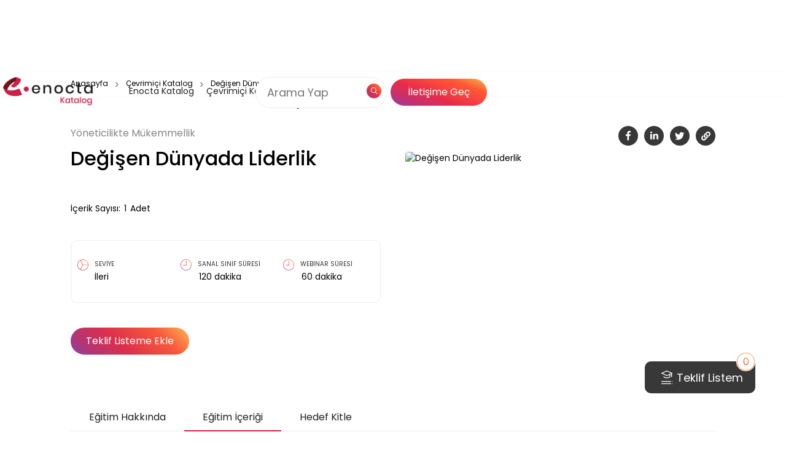

--- FILE ---
content_type: text/html
request_url: https://enoctakatalog.enocta.com/egitim-detay/degisen-dunyada-liderlik
body_size: 41391
content:
<!DOCTYPE html><!-- Last Published: Thu Oct 16 2025 07:31:09 GMT+0000 (Coordinated Universal Time) --><html data-wf-domain="enoctakatalog.enocta.com" data-wf-page="6488be83142c93991e04bb52" data-wf-site="61113e8de987d859d7d473f5" lang="tr" data-wf-collection="6488be83142c93991e04bb0a" data-wf-item-slug="degisen-dunyada-liderlik"><head><meta charset="utf-8"/><title>Değişen Dünyada Liderlik Eğitimi - Enocta</title><meta content="Enocta, zengin içerik ve teknoloji ekosistemi ile uçtan uca dijital öğrenme çözümleri sunar. Değişen Dünyada Liderlik eğitimi ile dijital öğrenme deneyimimizi tanıyın." name="description"/><meta content="Değişen Dünyada Liderlik Eğitimi - Enocta" property="og:title"/><meta content="Enocta, zengin içerik ve teknoloji ekosistemi ile uçtan uca dijital öğrenme çözümleri sunar. Değişen Dünyada Liderlik eğitimi ile dijital öğrenme deneyimimizi tanıyın." property="og:description"/><meta content="Değişen Dünyada Liderlik Eğitimi - Enocta" property="twitter:title"/><meta content="Enocta, zengin içerik ve teknoloji ekosistemi ile uçtan uca dijital öğrenme çözümleri sunar. Değişen Dünyada Liderlik eğitimi ile dijital öğrenme deneyimimizi tanıyın." property="twitter:description"/><meta property="og:type" content="website"/><meta content="summary_large_image" name="twitter:card"/><meta content="width=device-width, initial-scale=1" name="viewport"/><meta content="6i-aF-Vi95U30PGV0v5sNac0sjN9va66M_ucfHZtUzg" name="google-site-verification"/><link href="https://cdn.prod.website-files.com/61113e8de987d859d7d473f5/css/enocta-katalog-test.webflow.shared.bc0b2b340.min.css" rel="stylesheet" type="text/css"/><script type="text/javascript">!function(o,c){var n=c.documentElement,t=" w-mod-";n.className+=t+"js",("ontouchstart"in o||o.DocumentTouch&&c instanceof DocumentTouch)&&(n.className+=t+"touch")}(window,document);</script><link href="https://cdn.prod.website-files.com/61113e8de987d859d7d473f5/636907b73cb9320b1f1e5627_enocta_32_32_favicon.png" rel="shortcut icon" type="image/x-icon"/><link href="https://cdn.prod.website-files.com/61113e8de987d859d7d473f5/636907bb2728474da3e0e88d_enocta_webclip_256_256.png" rel="apple-touch-icon"/><!-- Google Tag Manager -->
<script>(function(w,d,s,l,i){w[l]=w[l]||[];w[l].push({'gtm.start':
new Date().getTime(),event:'gtm.js'});var f=d.getElementsByTagName(s)[0],
j=d.createElement(s),dl=l!='dataLayer'?'&l='+l:'';j.async=true;j.src=
'https://www.googletagmanager.com/gtm.js?id='+i+dl;f.parentNode.insertBefore(j,f);
})(window,document,'script','dataLayer','GTM-WTJZ25V');</script>
<!-- End Google Tag Manager -->


<!-- Search Input -->

<style>
.search-item h3,.search-item span{font-size:12px;line-height:18px;color:#171717;max-width:100%;white-space:nowrap;text-overflow:ellipsis;overflow:hidden}.input-container{position:relative;display:grid;grid-template-columns:1fr auto;grid-template-areas:"input icon";padding:8px 8px 8px 32px;flex-direction:row-reverse;width:fit-content;border-radius:999px;background:#fff;cursor:text;box-sizing:content-box;border:1px solid #ececec}.input-container.focus::after,.input-icon-box{background-image:-webkit-linear-gradient(225deg,#fbb555 .79%,#f85b3b 23.84%,#db2f4c 59.82%,#b23574 84.3%,#8942b0 100%);background-image:-moz-linear-gradient(225deg,#fbb555 .79%,#f85b3b 23.84%,#db2f4c 59.82%,#b23574 84.3%,#8942b0 100%);background-image:-ms-linear-gradient(225deg,#fbb555 .79%,#f85b3b 23.84%,#db2f4c 59.82%,#b23574 84.3%,#8942b0 100%);background-image:-o-linear-gradient(225deg,#fbb555 .79%,#f85b3b 23.84%,#db2f4c 59.82%,#b23574 84.3%,#8942b0 100%);border-radius:999px}.input-container.focus::after{display:block;content:"";position:absolute;top:0;left:0;right:0;bottom:0;padding:1px;background-image:linear-gradient(225deg,#fbb555 .79%,#f85b3b 23.84%,#db2f4c 59.82%,#b23574 84.3%,#8942b0 100%);-webkit-mask:linear-gradient(#fff 0 0) content-box,linear-gradient(#fff 0 0);-webkit-mask-composite:xor;mask-composite:exclude;box-sizing:border-box}.input-icon-box{grid-area:icon;background-image:linear-gradient(225deg,#fbb555 .79%,#f85b3b 23.84%,#db2f4c 59.82%,#b23574 84.3%,#8942b0 100%);display:flex;justify-content:center;align-items:center;width:40px;height:40px;color:#fff;cursor:pointer;z-index:999}.input-icon-box svg{width:32px;height:32px}#custom-input{grid-area:input;z-index:99;border:none;outline:0;background:0 0;width:320px;font-weight:400;font-size:18px;line-height:27px}#custom-input-1{grid-area:input;z-index:99;border:none;outline:0;background:0 0;width:160px;font-weight:400;font-size:18px;line-height:27px}.search-container{position:absolute;left:0;top:60px;padding-right:10px;max-height:244px;width:386px;background:#fff;border-radius:25px;box-shadow:0 0 17px rgb(0 0 0 / 6%)}.search-container .search-content-box{overflow-y:scroll;width:auto;max-height:244px;height:fit-content}.search-content-box::-webkit-scrollbar{width:3px}.search-content-box::-webkit-scrollbar-thumb{background-color:#ececec;border-radius:99px;outline:0}.search-item{display:grid;grid-template-areas:'head' 'text' 'border';justify-content:space-between;padding:18px 20px 0;column-gap:20px;cursor:pointer;text-decoration:none;transition:.2s}.search-item:hover{background-color:#f6f6f6}.search-item h3{margin:0;grid-area:head;font-weight:500}.search-item>h3>bold{font-weight:600}.search-item span{grid-area:text;opacity:.56}.search-item hr{grid-area:border;border:none;height:1px;background:#f6f6f6}.input-container.type-small{width:188px;border:1px solid #ececec;padding:10px 8px 10px 16px}.input-container.type-small.focus{padding:11px 9px 11px 16px;border:none}.input-container.type-small .input-icon-box{width:24px;height:24px}.input-container.type-small #custom-input{font-weight:400;font-size:14px;line-height:24px;width:100%}.search-item-loading{grid-template-columns:1fr;grid-template-areas:none;cursor:progress}.search-item-loading:hover{background:#fff}.search-item-loading:last-child{padding-bottom:18px}.search-item-loading div{width:100%;height:39px;background-image:-webkit-linear-gradient(110deg,#f9f9f9 8%,#e4e3e396 20%,#f9f9f9 33%);background-image:-moz-linear-gradient(110deg,#f9f9f9 8%,#e4e3e396 20%,#f9f9f9 33%);background-image:-ms-linear-gradient(110deg,#f9f9f9 8%,#e4e3e396 20%,#f9f9f9 33%);background-image:-o-linear-gradient(110deg,#f9f9f9 8%,#e4e3e396 20%,#f9f9f9 33%);background-image:linear-gradient(110deg,#f9f9f9 8%,#e4e3e396 20%,#f9f9f9 33%);background-size:200% 100%;border-radius:5px;animation:1.5s linear infinite shine;background-repeat:initial}@keyframes shine{to{background-position-x:-200%}}.open-mobile-search-input{display:none;justify-content:center;align-items:center;width:40px;height:40px;border:1px solid #ececec;border-radius:5px;cursor:pointer;margin-right:20px}.mobile-input-container{position:fixed;display:none;width:100%;padding-top:0;top:0;justify-content:center;transition:.2s;overflow:hidden;background:#f9f9f9;transition:z-index .2s step-end,.2s linear;height:0;z-index:-99}.mobile-input-container.open{transition:z-index .2s step-start,.2s linear;height:100%;z-index:99999999;padding-top:120px}@media screen and (max-width:991px){.nav-desktop-search-input{display:none}.open-mobile-search-input{display:flex}.mobile-input-container{display:flex;padding-right:30px;padding-left:30px}.mobile-input-container .input-container{width:386px;height:46px;box-sizing:border-box}}@media screen and (max-width:479px){.mobile-input-container{padding-right:20px;padding-left:20px}.mobile-input-container .input-container{width:100%}}@media screen and (max-width:576px){.search-item{grid-template-areas:"head" "text" "border";column-gap:4px;padding:12px 20px 0}.search-item hr{margin-top:8px}.search-container{width:100%}}
.home-category-slider-tab-item a {
	color: #565656 !important;
}

.blue-link {
    color: #0c5d7a !important;
}
.footer-collection-category-text {
    color: #525252 !important;
}

</style>

<script type="application/ld+json">

{

  "@context": "https://schema.org",

  "@type": "Organization",

      "image": [
          "https://enocta.com/photos/enocta.jpg" ],

  "address": {

    "@type": "PostalAddress",

    "addressLocality": "Istanbul",

    "postalCode": "34805",

    "streetAddress": "Kavacık, Rüzgarlıbahçe Mah. Çampınarı Sok. No:4 Smart Plaza B Blok Kat:3 34805, Beykoz/İstanbul, Türkiye"

  }
 }
</script>
<!-- [Attributes by Finsweet] CMS Slider -->
<script async src="https://cdn.jsdelivr.net/npm/@finsweet/attributes-cmsslider@1/cmsslider.js"></script>


<meta property="og:image" content="https://enocta-filecdn-small.mncdn.com/mnresize/600/-/EnoctaCrmContent/Images/feef2a74-393f-ed11-9db1-000d3adf7b71.png" />
<meta content="https://enocta-filecdn-small.mncdn.com/mnresize/600/-/EnoctaCrmContent/Images/feef2a74-393f-ed11-9db1-000d3adf7b71.png" property="og:image">
<meta content="https://enocta-filecdn-small.mncdn.com/mnresize/600/-/EnoctaCrmContent/Images/feef2a74-393f-ed11-9db1-000d3adf7b71.png" property="twitter:image">
<meta property="og:type" content="website">
<meta content="summary_large_image" name="twitter:card">
<meta content="width=device-width, initial-scale=1" name="viewport">

<meta name="robots" content="follow, index, max-snippet:-1, max-video-preview:-1, max-image-preview:large" />

    
<script type="application/ld+json">
    {
      "@context": "https://schema.org",
      "@type": "Course",
       "@id": "https://enoctakatalog.enocta.com/egitim-detay/degisen-dunyada-liderlik",
      "name": "Değişen Dünyada Liderlik",
      "description": "Enocta, zengin içerik ve teknoloji ekosistemi ile uçtan uca dijital öğrenme çözümleri sunar. Değişen Dünyada Liderlik eğitimi ile dijital öğrenme deneyimimizi tanıyın.",
"publisher": {
"@type": "Organization",
"name": "Enocta",
"sameAs": "https://enoctakatalog.enocta.com/"
},
      "provider": {
        "@type": "Organization",
        "name": "Enocta",
        "sameAs": "https://enoctakatalog.enocta.com/"
}
}
 </script>
    
    <script type="application/ld+json">
{
 "@context": "https://schema.org",
 "@type": "BreadcrumbList",
 "itemListElement":
 [
  {
   "@type": "ListItem",
   "position": 1,
   "item":
   {
    "@id": " https://enoctakatalog.enocta.com/",
    "name": "Anasayfa"
    }
  },
  {
   "@type": "ListItem",
  "position": 2,
  "item":
   {
     "@id": " https://enoctakatalog.enocta.com/enocta-katalog",
     "name": "Enocta Katalog"
}
   },
{
   "@type": "ListItem",
  "position": 3,
  "item":
   {
     "@id": " https://enoctakatalog.enocta.com/degisen-dunyada-liderlik",
     "name": "Değişen Dünyada Liderlik"
   }
  }
 ]
}
</script>
</head><body><div><div data-animation="default" data-collapse="medium" data-duration="400" data-easing="ease-out-cubic" data-easing2="linear" data-no-scroll="1" role="banner" class="nav-bar desktop w-nav"><div class="nav-top"><div class="global-container"><div class="nav-bar-content-wrapper"><a href="/" class="brand-logo w-nav-brand"><img aria-label="Enocta Katalog Homepage" alt="enocta logo" src="https://cdn.prod.website-files.com/61113e8de987d859d7d473f5/61e91ca7909f7858ebdb5160_Asset%204%4010x-8.webp" loading="lazy" class="nav-bar-logo-image"/></a><link rel="prefetch" href="/"/><nav role="navigation" class="nav-bar-content w-nav-menu"><div class="nav-bar-left"><div class="menu-codes w-embed"><style>
/* uzun yazıyı kısaltma ve sonuna 3 nokta ekleme*/
.menu-category-desc {
  display: -webkit-box;
  min-height: 72px;
  max-height: 72px;
  overflow: hidden;
  -webkit-line-clamp: 3;
  -webkit-box-orient: vertical;
}
</style></div><div data-delay="50" data-hover="true" class="menu-dropdown w-dropdown"><div class="dropdown-link-block left-menu-toggle w-dropdown-toggle"><a aria-label="Enocta Katalog" href="/enocta-katalog" class="main-menu-link w-inline-block"></a><div class="dropdown-link-block left-menu-text">Enocta Katalog</div></div><nav class="enocta-gelisim-katalog-dropdown w-dropdown-list"><div class="nav-content-wrapper"><div class="nav-package-list-wrapper"><a href="/enocta-katalog" class="mobile-menu-see-all-link">Tümünü Gör</a><div class="nav-package-list"><div data-delay="100" data-hover="true" data-w-id="8f4c39bd-349b-4dca-020e-6c1097f8b0dd" class="package-dropdown w-dropdown"><div id="nav-freemium-dd" class="package-dropdown-toggle w-dropdown-toggle"><div class="categories">basic</div><a href="/enocta-katalog?package=basic-paket&amp;" class="main-menu-category-link w-inline-block"></a></div><nav id="w-dropdown-list-1" class="package-dropdown-list basic w-dropdown-list"><a href="/enocta-katalog?package=basic-paket&amp;" class="mobile-menu-see-all-link in-category">Tümünü Gör</a><div data-delay="200" data-hover="true" data-w-id="8f4c39bd-349b-4dca-020e-6c1097f8b0e2" class="category-dropdown w-dropdown"><div class="category-dropdown-toggle w-dropdown-toggle"><div class="category-label">Kişisel Mükemmellik</div><a href="/enocta-katalog?main-group=kisisel-mukemmellik&amp;package=basic-paket" class="mobile-categories-link w-inline-block"></a></div><nav class="category-dropdown-list w-dropdown-list"><div class="menu-banner-inner static-in-category"><div class="menu-logo-wrapper"><img alt="enocta logo" loading="lazy" src="https://cdn.prod.website-files.com/61113e8de987d859d7d473f5/61e91ca7909f7858ebdb5160_Asset%204%4010x-8.webp" class="nav-bar-logo-image"/><div class="package-type-tag relative"><img alt="" loading="lazy" src="https://cdn.prod.website-files.com/61113e8de987d859d7d473f5/619f480f61f0ecbf9ea1c715_basic-plan.webp" class="package-type-icon"/><div>Basic</div></div></div><img alt="" loading="lazy" src="https://cdn.prod.website-files.com/61113e8de987d859d7d473f5/62bdbc1d7c516ed85bd5a245_kisisel-mukemmlik.webp" class="menu-image inner-menu"/><div class="menu-banner-text _22px-med-label">Kişisel Mükemmellik</div><div class="menu-category-desc">İş hayatında kendinizin en iyisine ulaşmak, yeni beceriler kazanmak ve becerilerinizi geliştirmek için ihtiyaç duyulan eğitimleri bu kategoride bulabilirsiniz.</div></div></nav></div><div data-delay="200" data-hover="true" data-w-id="8f4c39bd-349b-4dca-020e-6c1097f8b112" class="category-dropdown w-dropdown"><div class="category-dropdown-toggle w-dropdown-toggle"><a href="/enocta-katalog?main-group=yoneticilikte-mukemmellik&amp;package=basic-paket" class="mobile-categories-link w-inline-block"></a><div class="category-label">Yöneticilikte Mükemmellik</div></div><nav class="category-dropdown-list-2 w-dropdown-list"><div class="menu-banner-inner static-in-category"><div class="menu-logo-wrapper"><img alt="enocta logo" loading="lazy" src="https://cdn.prod.website-files.com/61113e8de987d859d7d473f5/61e91ca7909f7858ebdb5160_Asset%204%4010x-8.webp" class="nav-bar-logo-image"/><div class="package-type-tag relative"><img alt="" loading="lazy" src="https://cdn.prod.website-files.com/61113e8de987d859d7d473f5/619f480f61f0ecbf9ea1c715_basic-plan.webp" class="package-type-icon"/><div>Basic</div></div></div><img alt="" loading="lazy" src="https://cdn.prod.website-files.com/61113e8de987d859d7d473f5/62de8467e491d4e81980a93b_yoneticilikte-mukemmellik.webp" class="menu-image inner-menu"/><div class="menu-banner-text _22px-med-label">Yöneticilikte Mükemmellik</div><div class="menu-category-desc">Değişimi yöneten, işi ve çalışanları yönetmek için sorumluluk alan, zor kararlar alabilen ve sonuçlarının arkasında duran başarılı bir yönetici olma yolunda destek olacak tüm eğitimleri bu kategoride bulabilirsiniz.</div></div></nav></div><div data-delay="200" data-hover="true" data-w-id="8f4c39bd-349b-4dca-020e-6c1097f8b142" class="category-dropdown w-dropdown"><div class="category-dropdown-toggle w-dropdown-toggle"><div class="category-label">İş&#x27;te Mükemmellik</div><a href="/enocta-katalog?main-group=is-te-mukemmellik&amp;package=basic-paket" class="mobile-categories-link w-inline-block"></a></div><nav class="category-dropdown-list-3 w-dropdown-list"><div class="menu-banner-inner static-in-category"><div class="menu-logo-wrapper"><img alt="enocta logo" loading="lazy" src="https://cdn.prod.website-files.com/61113e8de987d859d7d473f5/61e91ca7909f7858ebdb5160_Asset%204%4010x-8.webp" class="nav-bar-logo-image"/><div class="package-type-tag relative"><img alt="" loading="lazy" src="https://cdn.prod.website-files.com/61113e8de987d859d7d473f5/619f480f61f0ecbf9ea1c715_basic-plan.webp" class="package-type-icon"/><div>Basic</div></div></div><img alt="" loading="lazy" src="https://cdn.prod.website-files.com/61113e8de987d859d7d473f5/62bdbc574761d1eb658aa940_iste-mukemmlik.webp" class="menu-image inner-menu"/><div class="menu-banner-text _22px-med-label">İş&#x27;te Mükemmellik</div><div class="menu-category-desc">İş becerilerinde ustalaşmanıza yardımcı olacak, çalıştığınız sektörde ihtiyaç duyulan becerileri geliştirecek ve esnekliğinizi artıracak eğitimlere göz atabilirsiniz.</div></div></nav></div><div data-delay="200" data-hover="true" data-w-id="8f4c39bd-349b-4dca-020e-6c1097f8b172" class="category-dropdown w-dropdown"><div class="category-dropdown-toggle w-dropdown-toggle"><div class="category-label">Yeni Dünya Becerileri</div><a href="/enocta-katalog?main-group=yeni-dunya-becerileri&amp;package=basic-paket" class="mobile-categories-link w-inline-block"></a></div><nav class="category-dropdown-list-4 w-dropdown-list"><div class="menu-banner-inner static-in-category"><div class="menu-logo-wrapper"><img alt="enocta logo" loading="lazy" src="https://cdn.prod.website-files.com/61113e8de987d859d7d473f5/61e91ca7909f7858ebdb5160_Asset%204%4010x-8.webp" class="nav-bar-logo-image"/><div class="package-type-tag relative"><img alt="" loading="lazy" src="https://cdn.prod.website-files.com/61113e8de987d859d7d473f5/619f480f61f0ecbf9ea1c715_basic-plan.webp" class="package-type-icon"/><div>Basic</div></div></div><img alt="" loading="lazy" src="https://cdn.prod.website-files.com/61113e8de987d859d7d473f5/62bdbc758c5fe413e91386d9_yeni-dunya-becerileri.webp" class="menu-image inner-menu"/><div class="menu-banner-text _22px-med-label">Yeni Dünya Becerileri</div><div class="menu-category-desc">Değişen dünya ve her geçen gün gelişen teknoloji ile birlikte 21.yüzyılda kazanılması gereken yeni beceriler ortaya çıkıyor. Yeni dünyaya uyum sağlamak ve bu becerileri kazanmak için gerekli eğitimleri bu kategoride bulabilirsiniz.</div></div></nav></div><div data-delay="200" data-hover="true" data-w-id="8f4c39bd-349b-4dca-020e-6c1097f8b1a2" class="category-dropdown w-dropdown"><div class="category-dropdown-toggle w-dropdown-toggle"><div class="category-label">Kişisel Farkındalık</div><a href="/enocta-katalog?main-group=kisisel-farkindalik&amp;package=basic-paket" class="mobile-categories-link w-inline-block"></a></div><nav class="category-dropdown-list-5 w-dropdown-list"><div class="menu-banner-inner static-in-category"><div class="menu-logo-wrapper"><img alt="enocta logo" loading="lazy" src="https://cdn.prod.website-files.com/61113e8de987d859d7d473f5/61e91ca7909f7858ebdb5160_Asset%204%4010x-8.webp" class="nav-bar-logo-image"/><div class="package-type-tag relative"><img alt="" loading="lazy" src="https://cdn.prod.website-files.com/61113e8de987d859d7d473f5/619f480f61f0ecbf9ea1c715_basic-plan.webp" class="package-type-icon"/><div>Basic</div></div></div><img alt="" loading="lazy" src="https://cdn.prod.website-files.com/61113e8de987d859d7d473f5/62bdbc8fa1de4d1b00645c37_kisisel-farkindalik.webp" class="menu-image inner-menu"/><div class="menu-banner-text _22px-med-label">Kişisel Farkındalık</div><div class="menu-category-desc">Kişinin iç gözlem yapabilme ve kendini bir birey olarak görebilme kabiliyetini geliştirmesine destek olacak ve yaşama dair birbirinden farklı alanları kapsayan eğitimleri bu kategorimizde inceleyebilirsiniz.</div></div></nav></div><div class="menu-banner-inner"><div class="menu-logo-wrapper"><img alt="enocta logo" loading="lazy" src="https://cdn.prod.website-files.com/61113e8de987d859d7d473f5/61e91ca7909f7858ebdb5160_Asset%204%4010x-8.webp" class="nav-bar-logo-image"/><div class="package-type-tag relative"><img alt="" loading="lazy" src="https://cdn.prod.website-files.com/61113e8de987d859d7d473f5/619f480f61f0ecbf9ea1c715_basic-plan.webp" class="package-type-icon"/><div>Basic</div></div></div><img sizes="100vw" srcset="https://cdn.prod.website-files.com/61113e8de987d859d7d473f5/62fdee2d309495579b8e7ec4_basic_menu-p-500.webp 500w, https://cdn.prod.website-files.com/61113e8de987d859d7d473f5/62fdee2d309495579b8e7ec4_basic_menu.webp 600w" src="https://cdn.prod.website-files.com/61113e8de987d859d7d473f5/62fdee2d309495579b8e7ec4_basic_menu.webp" loading="lazy" alt="" class="menu-image inner-menu"/><div class="menu-banner-text _22px-med-label">BASIC</div><div class="menu-category-desc">Kurumun temelde ihtiyaç duyacağı ana konuları ve yetkinlikleri kapsar.</div></div></nav></div><div data-delay="100" data-hover="true" data-w-id="8f4c39bd-349b-4dca-020e-6c1097f8b1e0" class="package-dropdown w-dropdown"><div class="package-dropdown-toggle w-dropdown-toggle"><div class="categories">premium</div><a href="/enocta-katalog?package=premium-paket&amp;" class="main-menu-category-link w-inline-block"></a></div><nav class="package-dropdown-list-2 w-dropdown-list"><a href="/enocta-katalog?package=premium-paket&amp;" class="mobile-menu-see-all-link in-category">Tümünü Gör</a><div data-delay="200" data-hover="true" data-w-id="8f4c39bd-349b-4dca-020e-6c1097f8b1e5" class="category-dropdown w-dropdown"><div class="category-dropdown-toggle w-dropdown-toggle"><div class="category-label">Kişisel Mükemmellik</div><a href="/enocta-katalog?main-group=kisisel-mukemmellik&amp;package=premium-paket" class="mobile-categories-link w-inline-block"></a></div><nav class="category-dropdown-list w-dropdown-list"><div class="menu-banner-inner static-in-category"><div class="menu-logo-wrapper"><img alt="enocta logo" loading="lazy" src="https://cdn.prod.website-files.com/61113e8de987d859d7d473f5/61e91ca7909f7858ebdb5160_Asset%204%4010x-8.webp" class="nav-bar-logo-image"/><div class="package-type-tag relative"><img alt="" loading="lazy" src="https://cdn.prod.website-files.com/61113e8de987d859d7d473f5/619f496441ed441fafa4bd33_premium-paket.webp" class="package-type-icon"/><div>Premium</div></div></div><img alt="" loading="lazy" src="https://cdn.prod.website-files.com/61113e8de987d859d7d473f5/62bdbc1d7c516ed85bd5a245_kisisel-mukemmlik.webp" class="menu-image inner-menu"/><div class="menu-banner-text _22px-med-label">Kişisel Mükemmellik</div><div class="menu-category-desc">İş hayatında kendinizin en iyisine ulaşmak, yeni beceriler kazanmak ve becerilerinizi geliştirmek için ihtiyaç duyulan eğitimleri bu kategoride bulabilirsiniz.</div></div></nav></div><div data-delay="200" data-hover="true" data-w-id="8f4c39bd-349b-4dca-020e-6c1097f8b215" class="category-dropdown w-dropdown"><div class="category-dropdown-toggle w-dropdown-toggle"><a href="/enocta-katalog?main-group=yoneticilikte-mukemmellik&amp;package=premium-paket" class="mobile-categories-link w-inline-block"></a><div class="category-label">Yöneticilikte Mükemmellik</div></div><nav class="category-dropdown-list-2 w-dropdown-list"><div class="menu-banner-inner static-in-category"><div class="menu-logo-wrapper"><img alt="enocta logo" loading="lazy" src="https://cdn.prod.website-files.com/61113e8de987d859d7d473f5/61e91ca7909f7858ebdb5160_Asset%204%4010x-8.webp" class="nav-bar-logo-image"/><div class="package-type-tag relative"><img alt="" loading="lazy" src="https://cdn.prod.website-files.com/61113e8de987d859d7d473f5/619f496441ed441fafa4bd33_premium-paket.webp" class="package-type-icon"/><div>Premium</div></div></div><img alt="" loading="lazy" src="https://cdn.prod.website-files.com/61113e8de987d859d7d473f5/62de8467e491d4e81980a93b_yoneticilikte-mukemmellik.webp" class="menu-image inner-menu"/><div class="menu-banner-text _22px-med-label">Yöneticilikte Mükemmellik</div><div class="menu-category-desc">Değişimi yöneten, işi ve çalışanları yönetmek için sorumluluk alan, zor kararlar alabilen ve sonuçlarının arkasında duran başarılı bir yönetici olma yolunda destek olacak tüm eğitimleri bu kategoride bulabilirsiniz.</div></div></nav></div><div data-delay="200" data-hover="true" data-w-id="8f4c39bd-349b-4dca-020e-6c1097f8b245" class="category-dropdown w-dropdown"><div class="category-dropdown-toggle w-dropdown-toggle"><div class="category-label">İş&#x27;te Mükemmellik</div><a href="/enocta-katalog?main-group=is-te-mukemmellik&amp;package=premium-paket" class="mobile-categories-link w-inline-block"></a></div><nav class="category-dropdown-list-3 w-dropdown-list"><div class="menu-banner-inner static-in-category"><div class="menu-logo-wrapper"><img alt="enocta logo" loading="lazy" src="https://cdn.prod.website-files.com/61113e8de987d859d7d473f5/61e91ca7909f7858ebdb5160_Asset%204%4010x-8.webp" class="nav-bar-logo-image"/><div class="package-type-tag relative"><img alt="" loading="lazy" src="https://cdn.prod.website-files.com/61113e8de987d859d7d473f5/619f496441ed441fafa4bd33_premium-paket.webp" class="package-type-icon"/><div>Premium</div></div></div><img alt="" loading="lazy" src="https://cdn.prod.website-files.com/61113e8de987d859d7d473f5/62bdbc574761d1eb658aa940_iste-mukemmlik.webp" class="menu-image inner-menu"/><div class="menu-banner-text _22px-med-label">İş&#x27;te Mükemmellik</div><div class="menu-category-desc">İş becerilerinde ustalaşmanıza yardımcı olacak, çalıştığınız sektörde ihtiyaç duyulan becerileri geliştirecek ve esnekliğinizi artıracak eğitimlere göz atabilirsiniz.</div></div></nav></div><div data-delay="200" data-hover="true" data-w-id="8f4c39bd-349b-4dca-020e-6c1097f8b275" class="category-dropdown w-dropdown"><div class="category-dropdown-toggle w-dropdown-toggle"><div class="category-label">Yeni Dünya Becerileri</div><a href="/enocta-katalog?main-group=yeni-dunya-becerileri&amp;package=premium-paket" class="mobile-categories-link w-inline-block"></a></div><nav class="category-dropdown-list-4 w-dropdown-list"><div class="menu-banner-inner static-in-category"><div class="menu-logo-wrapper"><img alt="enocta logo" loading="lazy" src="https://cdn.prod.website-files.com/61113e8de987d859d7d473f5/61e91ca7909f7858ebdb5160_Asset%204%4010x-8.webp" class="nav-bar-logo-image"/><div class="package-type-tag relative"><img alt="" loading="lazy" src="https://cdn.prod.website-files.com/61113e8de987d859d7d473f5/619f496441ed441fafa4bd33_premium-paket.webp" class="package-type-icon"/><div>Premium</div></div></div><img alt="" loading="lazy" src="https://cdn.prod.website-files.com/61113e8de987d859d7d473f5/62bdbc758c5fe413e91386d9_yeni-dunya-becerileri.webp" class="menu-image inner-menu"/><div class="menu-banner-text _22px-med-label">Yeni Dünya Becerileri</div><div class="menu-category-desc">Değişen dünya ve her geçen gün gelişen teknoloji ile birlikte 21.yüzyılda kazanılması gereken yeni beceriler ortaya çıkıyor. Yeni dünyaya uyum sağlamak ve bu becerileri kazanmak için gerekli eğitimleri bu kategoride bulabilirsiniz.</div></div></nav></div><div data-delay="200" data-hover="true" data-w-id="8f4c39bd-349b-4dca-020e-6c1097f8b2a5" class="category-dropdown w-dropdown"><div class="category-dropdown-toggle w-dropdown-toggle"><div class="category-label">Kişisel Farkındalık</div><a href="/enocta-katalog?main-group=kisisel-farkindalik&amp;package=premium-paket" class="mobile-categories-link w-inline-block"></a></div><nav class="category-dropdown-list-5 w-dropdown-list"><div class="menu-banner-inner static-in-category"><div class="menu-logo-wrapper"><img alt="enocta logo" loading="lazy" src="https://cdn.prod.website-files.com/61113e8de987d859d7d473f5/61e91ca7909f7858ebdb5160_Asset%204%4010x-8.webp" class="nav-bar-logo-image"/><div class="package-type-tag relative"><img alt="" loading="lazy" src="https://cdn.prod.website-files.com/61113e8de987d859d7d473f5/619f496441ed441fafa4bd33_premium-paket.webp" class="package-type-icon"/><div>Premium</div></div></div><img alt="" loading="lazy" src="https://cdn.prod.website-files.com/61113e8de987d859d7d473f5/62bdbc8fa1de4d1b00645c37_kisisel-farkindalik.webp" class="menu-image inner-menu"/><div class="menu-banner-text _22px-med-label">Kişisel Farkındalık</div><div class="menu-category-desc">Kişinin iç gözlem yapabilme ve kendini bir birey olarak görebilme kabiliyetini geliştirmesine destek olacak ve yaşama dair birbirinden farklı alanları kapsayan eğitimleri bu kategorimizde inceleyebilirsiniz.</div></div></nav></div><div class="menu-banner-inner"><div class="menu-logo-wrapper"><img alt="enocta logo" loading="lazy" src="https://cdn.prod.website-files.com/61113e8de987d859d7d473f5/61e91ca7909f7858ebdb5160_Asset%204%4010x-8.webp" class="nav-bar-logo-image"/><div class="package-type-tag relative"><img alt="" loading="lazy" src="https://cdn.prod.website-files.com/61113e8de987d859d7d473f5/619f496441ed441fafa4bd33_premium-paket.webp" class="package-type-icon"/><div>Premium</div></div></div><img sizes="100vw" srcset="https://cdn.prod.website-files.com/61113e8de987d859d7d473f5/62fdee44e368b94bfac5d9a2_premium_menu-p-500.webp 500w, https://cdn.prod.website-files.com/61113e8de987d859d7d473f5/62fdee44e368b94bfac5d9a2_premium_menu.webp 600w" src="https://cdn.prod.website-files.com/61113e8de987d859d7d473f5/62fdee44e368b94bfac5d9a2_premium_menu.webp" loading="lazy" alt="" class="menu-image inner-menu"/><div class="menu-banner-text _22px-med-label">PREMIUM</div><div class="menu-category-desc">Kurumun temelde ihtiyaç duyacağı ana konular ve yetkinlikler ile beraber gelişim yolculukları, liderlik eğitimleri ve yenilikçi öğrenme yöntemleri ile hazırlanmış eğitimleri kapsar.</div></div></nav></div></div></div><div class="nav-white-bg"><div class="menu-logo-wrapper"><img alt="enocta logo" loading="lazy" src="https://cdn.prod.website-files.com/61113e8de987d859d7d473f5/61e91ca7909f7858ebdb5160_Asset%204%4010x-8.webp" class="nav-bar-logo-image"/></div><img sizes="100vw" srcset="https://cdn.prod.website-files.com/61113e8de987d859d7d473f5/6334539b300af9cac4c169f8_megamenu_enoctakatalog-p-500.webp 500w, https://cdn.prod.website-files.com/61113e8de987d859d7d473f5/6334539b300af9cac4c169f8_megamenu_enoctakatalog-p-800.webp 800w, https://cdn.prod.website-files.com/61113e8de987d859d7d473f5/6334539b300af9cac4c169f8_megamenu_enoctakatalog-p-1080.webp 1080w, https://cdn.prod.website-files.com/61113e8de987d859d7d473f5/6334539b300af9cac4c169f8_megamenu_enoctakatalog.webp 1200w" src="https://cdn.prod.website-files.com/61113e8de987d859d7d473f5/6334539b300af9cac4c169f8_megamenu_enoctakatalog.webp" loading="lazy" alt="" class="menu-image"/><div class="menu-banner-text _22px-med-label">Enocta Katalog</div><div class="menu-category-desc">Enocta Katalog, çalışanların tüm gelişim süreçleri için yararlanabilecekleri binlerce dijital içerikten oluşan özgür ve özgün bir gelişim kaynağıdır. </div></div></div></nav></div><div data-delay="50" data-hover="true" class="menu-dropdown w-dropdown"><div class="dropdown-link-block w-dropdown-toggle"><a aria-label="Çevrimiçi Katalog" href="/cevrimici-katalog" class="main-menu-link w-inline-block"></a><div class="dropdown-link-block right-menu-text">Çevrimiçi Katalog</div></div><nav class="enocta-gelisim-katalog-dropdown w-dropdown-list"><div class="nav-content-wrapper"><div class="nav-package-list-wrapper cevrimici-list"><a href="/cevrimici-katalog" class="mobile-menu-see-all-link in-category">Tümünü Gör</a><div class="nav-package-list"><div id="nav-freemium-1-sub-dd" data-delay="200" data-hover="true" data-w-id="35e9dbe2-b53b-faef-d943-4aa619c142db" class="category-dropdown w-dropdown"><div id="kisisel-farkindalik-dd" class="category-dropdown-toggle w-dropdown-toggle"><div class="category-label">Kişisel Mükemmellik</div><a href="/cevrimici-katalog?main-group=kisisel-mukemmellik" class="mobile-categories-link w-inline-block"></a></div><nav class="category-dropdown-list cevrimici w-dropdown-list"><div class="menu-banner-inner static-in-category cevrimici-katalog"><div class="menu-logo-wrapper"><img alt="enocta logo" loading="lazy" src="https://cdn.prod.website-files.com/61113e8de987d859d7d473f5/61e91ca7909f7858ebdb5160_Asset%204%4010x-8.webp" class="nav-bar-logo-image"/></div><img alt="" loading="lazy" src="https://cdn.prod.website-files.com/61113e8de987d859d7d473f5/62bdbc1d7c516ed85bd5a245_kisisel-mukemmlik.webp" class="menu-image inner-menu"/><div class="menu-banner-text _22px-med-label">Kişisel Mükemmellik</div><div class="menu-category-desc">İş hayatında kendinizin en iyisine ulaşmak, yeni beceriler kazanmak ve becerilerinizi geliştirmek için ihtiyaç duyulan eğitimleri bu kategoride bulabilirsiniz.</div></div></nav></div><div data-delay="200" data-hover="true" data-w-id="35e9dbe2-b53b-faef-d943-4aa619c1430b" class="category-dropdown w-dropdown"><div class="category-dropdown-toggle w-dropdown-toggle"><div class="category-label">Yöneticilikte Mükemmellik</div><a href="/cevrimici-katalog?main-group=yoneticilikte-mukemmellik" class="mobile-categories-link w-inline-block"></a></div><nav class="category-dropdown-list-2 cevrimici w-dropdown-list"><div class="menu-banner-inner cevrimici hide"></div><div class="menu-banner-inner static-in-category cevrimici-katalog"><div class="menu-logo-wrapper"><img alt="enocta logo" loading="lazy" src="https://cdn.prod.website-files.com/61113e8de987d859d7d473f5/61e91ca7909f7858ebdb5160_Asset%204%4010x-8.webp" class="nav-bar-logo-image"/></div><img alt="" loading="lazy" src="https://cdn.prod.website-files.com/61113e8de987d859d7d473f5/62de8467e491d4e81980a93b_yoneticilikte-mukemmellik.webp" class="menu-image inner-menu"/><div class="menu-banner-text _22px-med-label">Yöneticilikte Mükemmellik</div><div class="menu-category-desc">Bir kurumdaki yöneticiler bulunduğu kuruma yarar sağlayan, süregelen gelenekte gerektiğinde değişiklikler yapan ve işi ve çalışanları yönetmek için sorumluluğu üstlenen, sezgi, zeka ve beceriye dayalı zor kararları veren ve sonuçlarının arkasında</div></div></nav></div><div data-delay="200" data-hover="true" data-w-id="35e9dbe2-b53b-faef-d943-4aa619c1433b" class="category-dropdown w-dropdown"><div class="category-dropdown-toggle w-dropdown-toggle"><div class="category-label">İş&#x27;te Mükemmellik</div><a href="/cevrimici-katalog?main-group=is-te-mukemmellik" class="mobile-categories-link w-inline-block"></a></div><nav class="category-dropdown-list-3 cevrimici w-dropdown-list"><div class="menu-banner-inner cevrimici hide"></div><div class="menu-banner-inner static-in-category cevrimici-katalog"><div class="menu-logo-wrapper"><img alt="enocta logo" loading="lazy" src="https://cdn.prod.website-files.com/61113e8de987d859d7d473f5/61e91ca7909f7858ebdb5160_Asset%204%4010x-8.webp" class="nav-bar-logo-image"/></div><img alt="" loading="lazy" src="https://cdn.prod.website-files.com/61113e8de987d859d7d473f5/62bdbc574761d1eb658aa940_iste-mukemmlik.webp" class="menu-image inner-menu"/><div class="menu-banner-text _22px-med-label">İş&#x27;te Mükemmellik</div><div class="menu-category-desc">İş becerilerinde ustalaşmanıza yardımcı olacak, çalıştığınız sektörde ihtiyaç duyulan becerileri geliştirecek ve esnekliğinizi artıracak eğitimlere göz atabilirsiniz.</div></div></nav></div><div data-delay="200" data-hover="false" data-w-id="35e9dbe2-b53b-faef-d943-4aa619c1436b" class="category-dropdown w-dropdown"><div class="category-dropdown-toggle w-dropdown-toggle"><div class="category-label">Yeni Dünya Becerileri</div><a href="/cevrimici-katalog?main-group=yeni-dunya-becerileri" class="mobile-categories-link w-inline-block"></a></div><nav class="category-dropdown-list-4 cevrimici w-dropdown-list"><div class="menu-banner-inner cevrimici hide"></div><div class="menu-banner-inner static-in-category cevrimici-katalog"><div class="menu-logo-wrapper"><img alt="enocta logo" loading="lazy" src="https://cdn.prod.website-files.com/61113e8de987d859d7d473f5/61e91ca7909f7858ebdb5160_Asset%204%4010x-8.webp" class="nav-bar-logo-image"/></div><img alt="" loading="lazy" src="https://cdn.prod.website-files.com/61113e8de987d859d7d473f5/62bdbc758c5fe413e91386d9_yeni-dunya-becerileri.webp" class="menu-image inner-menu"/><div class="menu-banner-text _22px-med-label">Yeni Dünya Becerileri</div><div class="menu-category-desc">Değişen dünya ve her geçen gün gelişen teknoloji ile birlikte 21.yüzyılda kazanılması gereken yeni beceriler ortaya çıkıyor. Yeni dünyaya uyum sağlamak ve bu becerileri kazanmak için gerekli eğitimleri bu kategoride bulabilirsiniz.</div></div></nav></div><div data-delay="200" data-hover="true" data-w-id="35e9dbe2-b53b-faef-d943-4aa619c1439b" class="category-dropdown w-dropdown"><div class="category-dropdown-toggle w-dropdown-toggle"><div class="category-label">Kişisel Farkındalık</div><a href="/cevrimici-katalog?main-group=kisisel-farkindalik" class="mobile-categories-link w-inline-block"></a></div><nav class="category-dropdown-list-5 cevrimici w-dropdown-list"><div class="menu-banner-inner cevrimici hide"></div><div class="menu-banner-inner static-in-category cevrimici-katalog"><div class="menu-logo-wrapper"><img alt="enocta logo" loading="lazy" src="https://cdn.prod.website-files.com/61113e8de987d859d7d473f5/61e91ca7909f7858ebdb5160_Asset%204%4010x-8.webp" class="nav-bar-logo-image"/></div><img alt="" loading="lazy" src="https://cdn.prod.website-files.com/61113e8de987d859d7d473f5/62bdbc8fa1de4d1b00645c37_kisisel-farkindalik.webp" class="menu-image inner-menu"/><div class="menu-banner-text _22px-med-label">Kişisel Farkındalık</div><div class="menu-category-desc">Kişinin iç gözlem yapabilme ve kendini bir birey olarak görebilme kabiliyetini geliştirmesine destek olacak ve yaşama dair birbirinden farklı alanları kapsayan eğitimleri bu kategorimizde inceleyebilirsiniz.</div></div></nav></div></div></div><div class="nav-white-bg"><div class="menu-banner-inner static-in-category cevrimici-katalog"><div class="menu-logo-wrapper"><img alt="enocta logo" loading="lazy" src="https://cdn.prod.website-files.com/61113e8de987d859d7d473f5/61e91ca7909f7858ebdb5160_Asset%204%4010x-8.webp" class="nav-bar-logo-image"/></div><img sizes="100vw" srcset="https://cdn.prod.website-files.com/61113e8de987d859d7d473f5/629f4b640745075e10736019_cevrimici-katalog-menu-p-500.webp 500w, https://cdn.prod.website-files.com/61113e8de987d859d7d473f5/629f4b640745075e10736019_cevrimici-katalog-menu.webp 600w" src="https://cdn.prod.website-files.com/61113e8de987d859d7d473f5/629f4b640745075e10736019_cevrimici-katalog-menu.webp" loading="lazy" alt="" class="menu-image inner-menu"/><div class="menu-banner-text _22px-med-label">Çevrimiçi Katalog</div><div class="menu-category-desc">Canlı sınıf veya webinarları, Enocta Katalog’dan seçeceğiniz dijital eğitimlerle birlikte kullanarak harmanlanmış bir öğrenme deneyimini Çevrimiçi Katalog ile beraber yaşayabilirsiniz.</div></div></div></div></nav></div><div class="menu-link-wrapper"><a aria-label="Özel İçerik Çözümleri" href="/ozel-icerik-cozumleri" class="dropdown-link mobile-fix">Özel İçerik Çözümleri</a></div></div><div class="nav-bar-right with-search"><div id="w-node-_7094ab99-651a-93ef-715c-57d9a28cb0b1-97f8b0ca" class="hero-search"><div class="html-embed w-embed"><div id="custom-input-container" class="input-container nav-desktop-search-input type-small">
    <div class="input-icon-box">
        <svg width="32" height="32" viewBox="0 0 32 32" fill="none" xmlns="http://www.w3.org/2000/svg">
            <path fill-rule="evenodd" clip-rule="evenodd" d="M10.1737 14.0525C10.1737 11.3621 12.3627 9.17374 15.0531 9.17374C17.7429 9.17374 19.9319 11.3621 19.9319 14.0525C19.9319 16.7429 17.7429 18.9312 15.0531 18.9312C12.3627 18.9312 10.1737 16.7429 10.1737 14.0525ZM22.7984 21.2813L19.5087 18.1448C20.4998 17.067 21.1056 15.6292 21.1056 14.0525C21.1056 10.7152 18.3904 8 15.0531 8C11.7152 8 9 10.7152 9 14.0525C9 17.3897 11.7152 20.105 15.0531 20.105C16.3435 20.105 17.5407 19.6987 18.5241 19.0075L21.8985 22.2255C22.0243 22.3461 22.186 22.4055 22.3478 22.4055C22.5199 22.4055 22.692 22.3376 22.8198 22.2033C23.0683 21.9425 23.0585 21.5297 22.7984 21.2813Z" fill="currentColor"/>
        </svg>
    </div>

    <input id="custom-input-1" class="custom-input" type="text" aria-label="Search" placeholder="Arama Yap">

    <div class="search-container"><div id="search-content-box" class="search-content-box"></div></div>
</div></div></div><a id="w-node-_8f4c39bd-349b-4dca-020e-6c1097f8b502-97f8b0ca" href="/iletisim" class="button red-gradient nav-bar-button w-button">İletişime Geç</a></div></nav><nav class="menu-button w-nav-button"><div class="nav-menu-button-spacer"></div></nav></div></div></div></div><div data-animation="default" data-collapse="medium" data-duration="400" data-easing="ease-out-cubic" data-easing2="linear" data-no-scroll="1" role="banner" class="nav-bar mobile w-nav"><div class="nav-top"><div class="global-container"><div class="nav-bar-content-wrapper"><a href="/" class="brand-logo w-nav-brand"><img alt="enocta logo" loading="lazy" src="https://cdn.prod.website-files.com/61113e8de987d859d7d473f5/61e91ca7909f7858ebdb5160_Asset%204%4010x-8.webp" class="nav-bar-logo-image"/></a><nav role="navigation" class="nav-bar-content w-nav-menu"><div class="nav-bar-left"><div data-delay="50" data-hover="false" class="menu-dropdown w-dropdown"><div class="dropdown-link-block-mobile-menu left-menu-toggle w-dropdown-toggle"><a href="/enocta-katalog" class="main-menu-link w-inline-block"></a><div class="dropdown-link-block-mobile-menu left-menu-text">Enocta Katalog</div></div><nav class="enocta-gelisim-katalog-dropdown w-dropdown-list"><div class="nav-content-wrapper"><div class="nav-package-list-wrapper"><a href="/enocta-katalog" class="mobile-menu-see-all-link">Tümünü Gör</a><div class="nav-package-list"><div data-delay="100" data-hover="false" data-w-id="26b90e8b-3d0f-2b39-f809-e44b621aab9e" class="package-dropdown w-dropdown"><div id="nav-freemium-dd" class="package-dropdown-toggle-mobile-menu w-dropdown-toggle"><div class="categories">basic</div><a href="/enocta-katalog?package=basic-paket&amp;" class="main-menu-category-link w-inline-block"></a></div><nav id="w-dropdown-list-1" class="package-dropdown-list basic w-dropdown-list"><a href="/enocta-katalog?package=basic-paket&amp;" class="mobile-menu-see-all-link in-category">Tümünü Gör</a><div data-delay="200" data-hover="true" data-w-id="26b90e8b-3d0f-2b39-f809-e44b621aaba6" class="category-dropdown w-dropdown"><div class="category-dropdown-toggle w-dropdown-toggle"><div class="category-label">Kişisel Mükemmellik</div><a href="/enocta-katalog?main-group=kisisel-mukemmellik&amp;package=basic-paket" class="mobile-categories-link w-inline-block"></a></div><nav class="category-dropdown-list w-dropdown-list"><div class="menu-banner-inner static-in-category"><div class="menu-logo-wrapper"><img alt="enocta logo" loading="lazy" src="https://cdn.prod.website-files.com/61113e8de987d859d7d473f5/61e91ca7909f7858ebdb5160_Asset%204%4010x-8.webp" class="nav-bar-logo-image"/><div class="package-type-tag relative"><img alt="" loading="lazy" src="https://cdn.prod.website-files.com/61113e8de987d859d7d473f5/619f480f61f0ecbf9ea1c715_basic-plan.webp" class="package-type-icon"/><div>Basic</div></div></div><img alt="" loading="lazy" src="https://cdn.prod.website-files.com/61113e8de987d859d7d473f5/62bdbc1d7c516ed85bd5a245_kisisel-mukemmlik.webp" class="menu-image inner-menu"/><div class="menu-banner-text _22px-med-label">Kişisel Mükemmellik</div><div class="menu-category-desc">İş hayatında kendinizin en iyisine ulaşmak, yeni beceriler kazanmak ve becerilerinizi geliştirmek için ihtiyaç duyulan eğitimleri bu kategoride bulabilirsiniz.</div></div></nav></div><div data-delay="200" data-hover="true" data-w-id="26b90e8b-3d0f-2b39-f809-e44b621aabb8" class="category-dropdown w-dropdown"><div class="category-dropdown-toggle w-dropdown-toggle"><a href="/enocta-katalog?main-group=yoneticilikte-mukemmellik&amp;package=basic-paket" class="mobile-categories-link w-inline-block"></a><div class="category-label">Yöneticilikte Mükemmellik</div></div><nav class="category-dropdown-list-2 w-dropdown-list"><div class="menu-banner-inner static-in-category"><div class="menu-logo-wrapper"><img alt="enocta logo" loading="lazy" src="https://cdn.prod.website-files.com/61113e8de987d859d7d473f5/61e91ca7909f7858ebdb5160_Asset%204%4010x-8.webp" class="nav-bar-logo-image"/><div class="package-type-tag relative"><img alt="" loading="lazy" src="https://cdn.prod.website-files.com/61113e8de987d859d7d473f5/619f480f61f0ecbf9ea1c715_basic-plan.webp" class="package-type-icon"/><div>Basic</div></div></div><img alt="" loading="lazy" src="https://cdn.prod.website-files.com/61113e8de987d859d7d473f5/62de8467e491d4e81980a93b_yoneticilikte-mukemmellik.webp" class="menu-image inner-menu"/><div class="menu-banner-text _22px-med-label">Yöneticilikte Mükemmellik</div><div class="menu-category-desc">Değişimi yöneten, işi ve çalışanları yönetmek için sorumluluk alan, zor kararlar alabilen ve sonuçlarının arkasında duran başarılı bir yönetici olma yolunda destek olacak tüm eğitimleri bu kategoride bulabilirsiniz.</div></div></nav></div><div data-delay="200" data-hover="true" data-w-id="26b90e8b-3d0f-2b39-f809-e44b621aabca" class="category-dropdown w-dropdown"><div class="category-dropdown-toggle w-dropdown-toggle"><div class="category-label">İş&#x27;te Mükemmellik</div><a href="/enocta-katalog?main-group=is-te-mukemmellik&amp;package=basic-paket" class="mobile-categories-link w-inline-block"></a></div><nav class="category-dropdown-list-3 w-dropdown-list"><div class="menu-banner-inner static-in-category"><div class="menu-logo-wrapper"><img alt="enocta logo" loading="lazy" src="https://cdn.prod.website-files.com/61113e8de987d859d7d473f5/61e91ca7909f7858ebdb5160_Asset%204%4010x-8.webp" class="nav-bar-logo-image"/><div class="package-type-tag relative"><img alt="" loading="lazy" src="https://cdn.prod.website-files.com/61113e8de987d859d7d473f5/619f480f61f0ecbf9ea1c715_basic-plan.webp" class="package-type-icon"/><div>Basic</div></div></div><img alt="" loading="lazy" src="https://cdn.prod.website-files.com/61113e8de987d859d7d473f5/62bdbc574761d1eb658aa940_iste-mukemmlik.webp" class="menu-image inner-menu"/><div class="menu-banner-text _22px-med-label">İş&#x27;te Mükemmellik</div><div class="menu-category-desc">İş becerilerinde ustalaşmanıza yardımcı olacak, çalıştığınız sektörde ihtiyaç duyulan becerileri geliştirecek ve esnekliğinizi artıracak eğitimlere göz atabilirsiniz.</div></div></nav></div><div data-delay="200" data-hover="true" data-w-id="26b90e8b-3d0f-2b39-f809-e44b621aabdc" class="category-dropdown w-dropdown"><div class="category-dropdown-toggle w-dropdown-toggle"><div class="category-label">Yeni Dünya Becerileri</div><a href="/enocta-katalog?main-group=yeni-dunya-becerileri&amp;package=basic-paket" class="mobile-categories-link w-inline-block"></a></div><nav class="category-dropdown-list-4 w-dropdown-list"><div class="menu-banner-inner static-in-category"><div class="menu-logo-wrapper"><img alt="enocta logo" loading="lazy" src="https://cdn.prod.website-files.com/61113e8de987d859d7d473f5/61e91ca7909f7858ebdb5160_Asset%204%4010x-8.webp" class="nav-bar-logo-image"/><div class="package-type-tag relative"><img alt="" loading="lazy" src="https://cdn.prod.website-files.com/61113e8de987d859d7d473f5/619f480f61f0ecbf9ea1c715_basic-plan.webp" class="package-type-icon"/><div>Basic</div></div></div><img alt="" loading="lazy" src="https://cdn.prod.website-files.com/61113e8de987d859d7d473f5/62bdbc758c5fe413e91386d9_yeni-dunya-becerileri.webp" class="menu-image inner-menu"/><div class="menu-banner-text _22px-med-label">Yeni Dünya Becerileri</div><div class="menu-category-desc">Değişen dünya ve her geçen gün gelişen teknoloji ile birlikte 21.yüzyılda kazanılması gereken yeni beceriler ortaya çıkıyor. Yeni dünyaya uyum sağlamak ve bu becerileri kazanmak için gerekli eğitimleri bu kategoride bulabilirsiniz.</div></div></nav></div><div data-delay="200" data-hover="true" data-w-id="26b90e8b-3d0f-2b39-f809-e44b621aabee" class="category-dropdown w-dropdown"><div class="category-dropdown-toggle w-dropdown-toggle"><div class="category-label">Kişisel Farkındalık</div><a href="/enocta-katalog?main-group=kisisel-farkindalik&amp;package=basic-paket" class="mobile-categories-link w-inline-block"></a></div><nav class="category-dropdown-list-5 w-dropdown-list"><div class="menu-banner-inner static-in-category"><div class="menu-logo-wrapper"><img alt="enocta logo" loading="lazy" src="https://cdn.prod.website-files.com/61113e8de987d859d7d473f5/61e91ca7909f7858ebdb5160_Asset%204%4010x-8.webp" class="nav-bar-logo-image"/><div class="package-type-tag relative"><img alt="" loading="lazy" src="https://cdn.prod.website-files.com/61113e8de987d859d7d473f5/619f480f61f0ecbf9ea1c715_basic-plan.webp" class="package-type-icon"/><div>Basic</div></div></div><img alt="" loading="lazy" src="https://cdn.prod.website-files.com/61113e8de987d859d7d473f5/62bdbc8fa1de4d1b00645c37_kisisel-farkindalik.webp" class="menu-image inner-menu"/><div class="menu-banner-text _22px-med-label">Kişisel Farkındalık</div><div class="menu-category-desc">Kişinin iç gözlem yapabilme ve kendini bir birey olarak görebilme kabiliyetini geliştirmesine destek olacak ve yaşama dair birbirinden farklı alanları kapsayan eğitimleri bu kategorimizde inceleyebilirsiniz.</div></div></nav></div><div class="menu-banner-inner"><div class="menu-logo-wrapper"><img alt="enocta logo" loading="lazy" src="https://cdn.prod.website-files.com/61113e8de987d859d7d473f5/61e91ca7909f7858ebdb5160_Asset%204%4010x-8.webp" class="nav-bar-logo-image"/><div class="package-type-tag relative"><img alt="" loading="lazy" src="https://cdn.prod.website-files.com/61113e8de987d859d7d473f5/619f480f61f0ecbf9ea1c715_basic-plan.webp" class="package-type-icon"/><div>Basic</div></div></div><img sizes="100vw" srcset="https://cdn.prod.website-files.com/61113e8de987d859d7d473f5/62fdee2d309495579b8e7ec4_basic_menu-p-500.webp 500w, https://cdn.prod.website-files.com/61113e8de987d859d7d473f5/62fdee2d309495579b8e7ec4_basic_menu.webp 600w" src="https://cdn.prod.website-files.com/61113e8de987d859d7d473f5/62fdee2d309495579b8e7ec4_basic_menu.webp" loading="lazy" alt="" class="menu-image inner-menu"/><div class="menu-banner-text _22px-med-label">BASIC</div><div class="menu-category-desc">Kurumun temelde ihtiyaç duyacağı ana konuları ve yetkinlikleri kapsar.</div></div></nav></div><div data-delay="100" data-hover="false" data-w-id="26b90e8b-3d0f-2b39-f809-e44b621aac0c" class="package-dropdown w-dropdown"><div class="package-dropdown-toggle-mobile-menu w-dropdown-toggle"><div class="categories">premium</div><a href="/enocta-katalog?package=premium-paket&amp;" class="main-menu-category-link w-inline-block"></a></div><nav class="package-dropdown-list-2 w-dropdown-list"><a href="/enocta-katalog?package=premium-paket&amp;" class="mobile-menu-see-all-link in-category">Tümünü Gör</a><div data-delay="200" data-hover="true" data-w-id="26b90e8b-3d0f-2b39-f809-e44b621aac14" class="category-dropdown w-dropdown"><div class="category-dropdown-toggle w-dropdown-toggle"><div class="category-label">Kişisel Mükemmellik</div><a href="/enocta-katalog?main-group=kisisel-mukemmellik&amp;package=premium-paket" class="mobile-categories-link w-inline-block"></a></div><nav class="category-dropdown-list w-dropdown-list"><div class="menu-banner-inner static-in-category"><div class="menu-logo-wrapper"><img alt="enocta logo" loading="lazy" src="https://cdn.prod.website-files.com/61113e8de987d859d7d473f5/61e91ca7909f7858ebdb5160_Asset%204%4010x-8.webp" class="nav-bar-logo-image"/><div class="package-type-tag relative"><img alt="" loading="lazy" src="https://cdn.prod.website-files.com/61113e8de987d859d7d473f5/619f496441ed441fafa4bd33_premium-paket.webp" class="package-type-icon"/><div>Premium</div></div></div><img alt="" loading="lazy" src="https://cdn.prod.website-files.com/61113e8de987d859d7d473f5/62bdbc1d7c516ed85bd5a245_kisisel-mukemmlik.webp" class="menu-image inner-menu"/><div class="menu-banner-text _22px-med-label">Kişisel Mükemmellik</div><div class="menu-category-desc">İş hayatında kendinizin en iyisine ulaşmak, yeni beceriler kazanmak ve becerilerinizi geliştirmek için ihtiyaç duyulan eğitimleri bu kategoride bulabilirsiniz.</div></div></nav></div><div data-delay="200" data-hover="true" data-w-id="26b90e8b-3d0f-2b39-f809-e44b621aac26" class="category-dropdown w-dropdown"><div class="category-dropdown-toggle w-dropdown-toggle"><a href="/enocta-katalog?main-group=yoneticilikte-mukemmellik&amp;package=premium-paket" class="mobile-categories-link w-inline-block"></a><div class="category-label">Yöneticilikte Mükemmellik</div></div><nav class="category-dropdown-list-2 w-dropdown-list"><div class="menu-banner-inner static-in-category"><div class="menu-logo-wrapper"><img alt="enocta logo" loading="lazy" src="https://cdn.prod.website-files.com/61113e8de987d859d7d473f5/61e91ca7909f7858ebdb5160_Asset%204%4010x-8.webp" class="nav-bar-logo-image"/><div class="package-type-tag relative"><img alt="" loading="lazy" src="https://cdn.prod.website-files.com/61113e8de987d859d7d473f5/619f496441ed441fafa4bd33_premium-paket.webp" class="package-type-icon"/><div>Premium</div></div></div><img alt="" loading="lazy" src="https://cdn.prod.website-files.com/61113e8de987d859d7d473f5/62de8467e491d4e81980a93b_yoneticilikte-mukemmellik.webp" class="menu-image inner-menu"/><div class="menu-banner-text _22px-med-label">Yöneticilikte Mükemmellik</div><div class="menu-category-desc">Değişimi yöneten, işi ve çalışanları yönetmek için sorumluluk alan, zor kararlar alabilen ve sonuçlarının arkasında duran başarılı bir yönetici olma yolunda destek olacak tüm eğitimleri bu kategoride bulabilirsiniz.</div></div></nav></div><div data-delay="200" data-hover="true" data-w-id="26b90e8b-3d0f-2b39-f809-e44b621aac38" class="category-dropdown w-dropdown"><div class="category-dropdown-toggle w-dropdown-toggle"><div class="category-label">İş&#x27;te Mükemmellik</div><a href="/enocta-katalog?main-group=is-te-mukemmellik&amp;package=premium-paket" class="mobile-categories-link w-inline-block"></a></div><nav class="category-dropdown-list-3 w-dropdown-list"><div class="menu-banner-inner static-in-category"><div class="menu-logo-wrapper"><img alt="enocta logo" loading="lazy" src="https://cdn.prod.website-files.com/61113e8de987d859d7d473f5/61e91ca7909f7858ebdb5160_Asset%204%4010x-8.webp" class="nav-bar-logo-image"/><div class="package-type-tag relative"><img alt="" loading="lazy" src="https://cdn.prod.website-files.com/61113e8de987d859d7d473f5/619f496441ed441fafa4bd33_premium-paket.webp" class="package-type-icon"/><div>Premium</div></div></div><img alt="" loading="lazy" src="https://cdn.prod.website-files.com/61113e8de987d859d7d473f5/62bdbc574761d1eb658aa940_iste-mukemmlik.webp" class="menu-image inner-menu"/><div class="menu-banner-text _22px-med-label">İş&#x27;te Mükemmellik</div><div class="menu-category-desc">İş becerilerinde ustalaşmanıza yardımcı olacak, çalıştığınız sektörde ihtiyaç duyulan becerileri geliştirecek ve esnekliğinizi artıracak eğitimlere göz atabilirsiniz.</div></div></nav></div><div data-delay="200" data-hover="true" data-w-id="26b90e8b-3d0f-2b39-f809-e44b621aac4a" class="category-dropdown w-dropdown"><div class="category-dropdown-toggle w-dropdown-toggle"><div class="category-label">Yeni Dünya Becerileri</div><a href="/enocta-katalog?main-group=yeni-dunya-becerileri&amp;package=premium-paket" class="mobile-categories-link w-inline-block"></a></div><nav class="category-dropdown-list-4 w-dropdown-list"><div class="menu-banner-inner static-in-category"><div class="menu-logo-wrapper"><img alt="enocta logo" loading="lazy" src="https://cdn.prod.website-files.com/61113e8de987d859d7d473f5/61e91ca7909f7858ebdb5160_Asset%204%4010x-8.webp" class="nav-bar-logo-image"/><div class="package-type-tag relative"><img alt="" loading="lazy" src="https://cdn.prod.website-files.com/61113e8de987d859d7d473f5/619f496441ed441fafa4bd33_premium-paket.webp" class="package-type-icon"/><div>Premium</div></div></div><img alt="" loading="lazy" src="https://cdn.prod.website-files.com/61113e8de987d859d7d473f5/62bdbc758c5fe413e91386d9_yeni-dunya-becerileri.webp" class="menu-image inner-menu"/><div class="menu-banner-text _22px-med-label">Yeni Dünya Becerileri</div><div class="menu-category-desc">Değişen dünya ve her geçen gün gelişen teknoloji ile birlikte 21.yüzyılda kazanılması gereken yeni beceriler ortaya çıkıyor. Yeni dünyaya uyum sağlamak ve bu becerileri kazanmak için gerekli eğitimleri bu kategoride bulabilirsiniz.</div></div></nav></div><div data-delay="200" data-hover="true" data-w-id="26b90e8b-3d0f-2b39-f809-e44b621aac5c" class="category-dropdown w-dropdown"><div class="category-dropdown-toggle w-dropdown-toggle"><div class="category-label">Kişisel Farkındalık</div><a href="/enocta-katalog?main-group=kisisel-farkindalik&amp;package=premium-paket" class="mobile-categories-link w-inline-block"></a></div><nav class="category-dropdown-list-5 w-dropdown-list"><div class="menu-banner-inner static-in-category"><div class="menu-logo-wrapper"><img alt="enocta logo" loading="lazy" src="https://cdn.prod.website-files.com/61113e8de987d859d7d473f5/61e91ca7909f7858ebdb5160_Asset%204%4010x-8.webp" class="nav-bar-logo-image"/><div class="package-type-tag relative"><img alt="" loading="lazy" src="https://cdn.prod.website-files.com/61113e8de987d859d7d473f5/619f496441ed441fafa4bd33_premium-paket.webp" class="package-type-icon"/><div>Premium</div></div></div><img alt="" loading="lazy" src="https://cdn.prod.website-files.com/61113e8de987d859d7d473f5/62bdbc8fa1de4d1b00645c37_kisisel-farkindalik.webp" class="menu-image inner-menu"/><div class="menu-banner-text _22px-med-label">Kişisel Farkındalık</div><div class="menu-category-desc">Kişinin iç gözlem yapabilme ve kendini bir birey olarak görebilme kabiliyetini geliştirmesine destek olacak ve yaşama dair birbirinden farklı alanları kapsayan eğitimleri bu kategorimizde inceleyebilirsiniz.</div></div></nav></div><div class="menu-banner-inner"><div class="menu-logo-wrapper"><img alt="enocta logo" loading="lazy" src="https://cdn.prod.website-files.com/61113e8de987d859d7d473f5/61e91ca7909f7858ebdb5160_Asset%204%4010x-8.webp" class="nav-bar-logo-image"/><div class="package-type-tag relative"><img alt="" loading="lazy" src="https://cdn.prod.website-files.com/61113e8de987d859d7d473f5/619f496441ed441fafa4bd33_premium-paket.webp" class="package-type-icon"/><div>Premium</div></div></div><img sizes="100vw" srcset="https://cdn.prod.website-files.com/61113e8de987d859d7d473f5/62fdee44e368b94bfac5d9a2_premium_menu-p-500.webp 500w, https://cdn.prod.website-files.com/61113e8de987d859d7d473f5/62fdee44e368b94bfac5d9a2_premium_menu.webp 600w" src="https://cdn.prod.website-files.com/61113e8de987d859d7d473f5/62fdee44e368b94bfac5d9a2_premium_menu.webp" loading="lazy" alt="" class="menu-image inner-menu"/><div class="menu-banner-text _22px-med-label">PREMIUM</div><div class="menu-category-desc">Kurumun temelde ihtiyaç duyacağı ana konular ve yetkinlikler ile beraber gelişim yolculukları, liderlik eğitimleri ve yenilikçi öğrenme yöntemleri ile hazırlanmış eğitimleri kapsar.</div></div></nav></div></div></div><div class="nav-white-bg"><div class="menu-logo-wrapper"><img alt="enocta logo" loading="lazy" src="https://cdn.prod.website-files.com/61113e8de987d859d7d473f5/61e91ca7909f7858ebdb5160_Asset%204%4010x-8.webp" class="nav-bar-logo-image"/></div><img sizes="100vw" srcset="https://cdn.prod.website-files.com/61113e8de987d859d7d473f5/6334539b300af9cac4c169f8_megamenu_enoctakatalog-p-500.webp 500w, https://cdn.prod.website-files.com/61113e8de987d859d7d473f5/6334539b300af9cac4c169f8_megamenu_enoctakatalog-p-800.webp 800w, https://cdn.prod.website-files.com/61113e8de987d859d7d473f5/6334539b300af9cac4c169f8_megamenu_enoctakatalog-p-1080.webp 1080w, https://cdn.prod.website-files.com/61113e8de987d859d7d473f5/6334539b300af9cac4c169f8_megamenu_enoctakatalog.webp 1200w" src="https://cdn.prod.website-files.com/61113e8de987d859d7d473f5/6334539b300af9cac4c169f8_megamenu_enoctakatalog.webp" loading="lazy" alt="" class="menu-image"/><div class="menu-banner-text _22px-med-label">Enocta Katalog</div><div class="menu-category-desc">Enocta Katalog, çalışanların tüm gelişim süreçleri için yararlanabilecekleri binlerce dijital içerikten oluşan özgür ve özgün bir gelişim kaynağıdır. </div></div></div></nav></div><div data-delay="50" data-hover="false" class="menu-dropdown w-dropdown"><div class="dropdown-link-block-mobile-menu w-dropdown-toggle"><a href="/cevrimici-katalog" class="main-menu-link w-inline-block"></a><div class="dropdown-link-block-mobile-menu right-menu-text">Çevrimiçi Katalog</div></div><nav class="enocta-gelisim-katalog-dropdown w-dropdown-list"><div class="nav-content-wrapper"><div class="nav-package-list-wrapper cevrimici-list"><a href="/cevrimici-katalog" class="mobile-menu-see-all-link in-category">Tümünü Gör</a><div class="nav-package-list"><div id="nav-freemium-1-sub-dd" data-delay="200" data-hover="true" data-w-id="26b90e8b-3d0f-2b39-f809-e44b621aac8d" class="category-dropdown w-dropdown"><div id="kisisel-farkindalik-dd" class="category-dropdown-toggle w-dropdown-toggle"><div class="category-label">Kişisel Mükemmellik</div><a href="/cevrimici-katalog?main-group=kisisel-mukemmellik" class="mobile-categories-link w-inline-block"></a></div><nav class="category-dropdown-list cevrimici w-dropdown-list"><div class="menu-banner-inner static-in-category cevrimici-katalog"><div class="menu-logo-wrapper"><img alt="enocta logo" loading="lazy" src="https://cdn.prod.website-files.com/61113e8de987d859d7d473f5/61e91ca7909f7858ebdb5160_Asset%204%4010x-8.webp" class="nav-bar-logo-image"/></div><img alt="" loading="lazy" src="https://cdn.prod.website-files.com/61113e8de987d859d7d473f5/62bdbc1d7c516ed85bd5a245_kisisel-mukemmlik.webp" class="menu-image inner-menu"/><div class="menu-banner-text _22px-med-label">Kişisel Mükemmellik</div><div class="menu-category-desc">İş hayatında kendinizin en iyisine ulaşmak, yeni beceriler kazanmak ve becerilerinizi geliştirmek için ihtiyaç duyulan eğitimleri bu kategoride bulabilirsiniz.</div></div></nav></div><div data-delay="200" data-hover="true" data-w-id="26b90e8b-3d0f-2b39-f809-e44b621aac9b" class="category-dropdown w-dropdown"><div class="category-dropdown-toggle w-dropdown-toggle"><div class="category-label">Yöneticilikte Mükemmellik</div><a href="/cevrimici-katalog?main-group=yoneticilikte-mukemmellik" class="mobile-categories-link w-inline-block"></a></div><nav class="category-dropdown-list-2 cevrimici w-dropdown-list"><div class="menu-banner-inner cevrimici hide"></div><div class="menu-banner-inner static-in-category cevrimici-katalog"><div class="menu-logo-wrapper"><img alt="enocta logo" loading="lazy" src="https://cdn.prod.website-files.com/61113e8de987d859d7d473f5/61e91ca7909f7858ebdb5160_Asset%204%4010x-8.webp" class="nav-bar-logo-image"/></div><img alt="" loading="lazy" src="https://cdn.prod.website-files.com/61113e8de987d859d7d473f5/62de8467e491d4e81980a93b_yoneticilikte-mukemmellik.webp" class="menu-image inner-menu"/><div class="menu-banner-text _22px-med-label">Yöneticilikte Mükemmellik</div><div class="menu-category-desc">Bir kurumdaki yöneticiler bulunduğu kuruma yarar sağlayan, süregelen gelenekte gerektiğinde değişiklikler yapan ve işi ve çalışanları yönetmek için sorumluluğu üstlenen, sezgi, zeka ve beceriye dayalı zor kararları veren ve sonuçlarının arkasında</div></div></nav></div><div data-delay="200" data-hover="true" data-w-id="26b90e8b-3d0f-2b39-f809-e44b621aacaa" class="category-dropdown w-dropdown"><div class="category-dropdown-toggle w-dropdown-toggle"><div class="category-label">İş&#x27;te Mükemmellik</div><a href="/cevrimici-katalog?main-group=is-te-mukemmellik" class="mobile-categories-link w-inline-block"></a></div><nav class="category-dropdown-list-3 cevrimici w-dropdown-list"><div class="menu-banner-inner cevrimici hide"></div><div class="menu-banner-inner static-in-category cevrimici-katalog"><div class="menu-logo-wrapper"><img alt="enocta logo" loading="lazy" src="https://cdn.prod.website-files.com/61113e8de987d859d7d473f5/61e91ca7909f7858ebdb5160_Asset%204%4010x-8.webp" class="nav-bar-logo-image"/></div><img alt="" loading="lazy" src="https://cdn.prod.website-files.com/61113e8de987d859d7d473f5/62bdbc574761d1eb658aa940_iste-mukemmlik.webp" class="menu-image inner-menu"/><div class="menu-banner-text _22px-med-label">İş&#x27;te Mükemmellik</div><div class="menu-category-desc">İş becerilerinde ustalaşmanıza yardımcı olacak, çalıştığınız sektörde ihtiyaç duyulan becerileri geliştirecek ve esnekliğinizi artıracak eğitimlere göz atabilirsiniz.</div></div></nav></div><div data-delay="200" data-hover="false" data-w-id="26b90e8b-3d0f-2b39-f809-e44b621aacb9" class="category-dropdown w-dropdown"><div class="category-dropdown-toggle w-dropdown-toggle"><div class="category-label">Yeni Dünya Becerileri</div><a href="/cevrimici-katalog?main-group=yeni-dunya-becerileri" class="mobile-categories-link w-inline-block"></a></div><nav class="category-dropdown-list-4 cevrimici w-dropdown-list"><div class="menu-banner-inner cevrimici hide"></div><div class="menu-banner-inner static-in-category cevrimici-katalog"><div class="menu-logo-wrapper"><img alt="enocta logo" loading="lazy" src="https://cdn.prod.website-files.com/61113e8de987d859d7d473f5/61e91ca7909f7858ebdb5160_Asset%204%4010x-8.webp" class="nav-bar-logo-image"/></div><img alt="" loading="lazy" src="https://cdn.prod.website-files.com/61113e8de987d859d7d473f5/62bdbc758c5fe413e91386d9_yeni-dunya-becerileri.webp" class="menu-image inner-menu"/><div class="menu-banner-text _22px-med-label">Yeni Dünya Becerileri</div><div class="menu-category-desc">Değişen dünya ve her geçen gün gelişen teknoloji ile birlikte 21.yüzyılda kazanılması gereken yeni beceriler ortaya çıkıyor. Yeni dünyaya uyum sağlamak ve bu becerileri kazanmak için gerekli eğitimleri bu kategoride bulabilirsiniz.</div></div></nav></div><div data-delay="200" data-hover="true" data-w-id="26b90e8b-3d0f-2b39-f809-e44b621aacc8" class="category-dropdown w-dropdown"><div class="category-dropdown-toggle w-dropdown-toggle"><div class="category-label">Kişisel Farkındalık</div><a href="/cevrimici-katalog?main-group=kisisel-farkindalik" class="mobile-categories-link w-inline-block"></a></div><nav class="category-dropdown-list-5 cevrimici w-dropdown-list"><div class="menu-banner-inner cevrimici hide"></div><div class="menu-banner-inner static-in-category cevrimici-katalog"><div class="menu-logo-wrapper"><img alt="enocta logo" loading="lazy" src="https://cdn.prod.website-files.com/61113e8de987d859d7d473f5/61e91ca7909f7858ebdb5160_Asset%204%4010x-8.webp" class="nav-bar-logo-image"/></div><img alt="" loading="lazy" src="https://cdn.prod.website-files.com/61113e8de987d859d7d473f5/62bdbc8fa1de4d1b00645c37_kisisel-farkindalik.webp" class="menu-image inner-menu"/><div class="menu-banner-text _22px-med-label">Kişisel Farkındalık</div><div class="menu-category-desc">Kişinin iç gözlem yapabilme ve kendini bir birey olarak görebilme kabiliyetini geliştirmesine destek olacak ve yaşama dair birbirinden farklı alanları kapsayan eğitimleri bu kategorimizde inceleyebilirsiniz.</div></div></nav></div></div></div><div class="nav-white-bg"><div class="menu-banner-inner static-in-category cevrimici-katalog"><div class="menu-logo-wrapper"><img alt="enocta logo" loading="lazy" src="https://cdn.prod.website-files.com/61113e8de987d859d7d473f5/61e91ca7909f7858ebdb5160_Asset%204%4010x-8.webp" class="nav-bar-logo-image"/></div><img sizes="100vw" srcset="https://cdn.prod.website-files.com/61113e8de987d859d7d473f5/629f4b640745075e10736019_cevrimici-katalog-menu-p-500.webp 500w, https://cdn.prod.website-files.com/61113e8de987d859d7d473f5/629f4b640745075e10736019_cevrimici-katalog-menu.webp 600w" src="https://cdn.prod.website-files.com/61113e8de987d859d7d473f5/629f4b640745075e10736019_cevrimici-katalog-menu.webp" loading="lazy" alt="" class="menu-image inner-menu"/><div class="menu-banner-text _22px-med-label">Çevrimiçi Katalog</div><div class="menu-category-desc">Canlı sınıf veya webinarları, Enocta Katalog’dan seçeceğiniz dijital eğitimlerle birlikte kullanarak harmanlanmış bir öğrenme deneyimini Çevrimiçi Katalog ile beraber yaşayabilirsiniz.</div></div></div></div></nav></div><div class="menu-link-wrapper"><a href="/ozel-icerik-cozumleri" class="dropdown-link mobile-fix">Özel İçerik Çözümleri</a></div></div><div class="nav-bar-right with-search"><div id="w-node-_26b90e8b-3d0f-2b39-f809-e44b621aace4-97f8b0ca" class="hero-search"><div class="html-embed w-embed"><div id="custom-input-container" class="input-container nav-desktop-search-input type-small">
    <div class="input-icon-box">
        <svg width="32" height="32" viewBox="0 0 32 32" fill="none" xmlns="http://www.w3.org/2000/svg">
            <path fill-rule="evenodd" clip-rule="evenodd" d="M10.1737 14.0525C10.1737 11.3621 12.3627 9.17374 15.0531 9.17374C17.7429 9.17374 19.9319 11.3621 19.9319 14.0525C19.9319 16.7429 17.7429 18.9312 15.0531 18.9312C12.3627 18.9312 10.1737 16.7429 10.1737 14.0525ZM22.7984 21.2813L19.5087 18.1448C20.4998 17.067 21.1056 15.6292 21.1056 14.0525C21.1056 10.7152 18.3904 8 15.0531 8C11.7152 8 9 10.7152 9 14.0525C9 17.3897 11.7152 20.105 15.0531 20.105C16.3435 20.105 17.5407 19.6987 18.5241 19.0075L21.8985 22.2255C22.0243 22.3461 22.186 22.4055 22.3478 22.4055C22.5199 22.4055 22.692 22.3376 22.8198 22.2033C23.0683 21.9425 23.0585 21.5297 22.7984 21.2813Z" fill="currentColor"/>
        </svg>
    </div>

    <input id="custom-input" class="custom-input" type="text" aria-label="Search" placeholder="Arama Yap">

    <div class="search-container"><div id="search-content-box" class="search-content-box"></div></div>
</div></div></div><a id="w-node-_26b90e8b-3d0f-2b39-f809-e44b621aace6-97f8b0ca" href="/iletisim" class="button red-gradient nav-bar-button w-button">İletişime Geç</a></div></nav><div class="search-embed-mobile w-embed"><div class="open-mobile-search-input">
            <svg width="24" height="24" viewBox="0 0 24 24" fill="none" xmlns="http://www.w3.org/2000/svg">
                <path fill-rule="evenodd" clip-rule="evenodd" d="M5.72219 10.8023C5.72219 8.0008 8.00149 5.72217 10.8029 5.72217C13.6037 5.72217 15.8831 8.0008 15.8831 10.8023C15.8831 13.6037 13.6037 15.8824 10.8029 15.8824C8.00149 15.8824 5.72219 13.6037 5.72219 10.8023ZM18.8678 18.3294L15.4424 15.0635C16.4744 13.9412 17.1052 12.4441 17.1052 10.8023C17.1052 7.32728 14.278 4.5 10.8029 4.5C7.32728 4.5 4.5 7.32728 4.5 10.8023C4.5 14.2773 7.32728 17.1046 10.8029 17.1046C12.1466 17.1046 13.3932 16.6815 14.4171 15.9618L17.9308 19.3126C18.0619 19.4382 18.2302 19.5 18.3987 19.5C18.5779 19.5 18.7571 19.4294 18.8902 19.2895C19.1489 19.0179 19.1387 18.5881 18.8678 18.3294Z" fill="#000"/>
            </svg>
</div></div><nav class="menu-button w-nav-button"><div class="nav-menu-button-spacer"></div></nav></div></div></div></div><div id="cookie-pop-up" data-w-id="31d208a0-fe93-c445-eaf9-78d5fe3573b8" class="cookie-pop-up"><div class="cookie-pop-up-content"><img src="https://cdn.prod.website-files.com/61113e8de987d859d7d473f5/637cc5084be22259bf6557ed_cookie-pop-up-icon.svg" loading="lazy" alt="" class="cookie-pop-up-icon"/><div>Deneyiminizi iyileştirmek için yasal düzenlemelere uygun çerezler kullanıyoruz. Çerez ayarlarınızı yönetmek ve çerezleri incelemek için aydınlatma metnimize <a href="/cerez-politikasi" id="cookie-policy-pop-up-link" class="cookie-policy-link"><strong>Çerez Politikamız</strong> </a>üzerinden ulaşabilirsiniz.</div><div id="w-node-_31d208a0-fe93-c445-eaf9-78d5fe3573c2-fe3573b8" class="cookie-pop-up-button-wrapper"><div id="popup-close-button" data-w-id="000e932c-e342-f477-6179-d3b2d3f37100" class="button red-gradient small-text no-margin"><div>Tamam</div></div><div id="cookie-popup-close" data-w-id="31d208a0-fe93-c445-eaf9-78d5fe3573c5" class="cookie-pop-up-close-trigger"></div></div></div><div class="w-embed"></div></div></div><div class="global-section _100-0vp"><div class="breadcrumbs-wrapper"><div class="global-container _0mp w-container"><div class="breadcrumbs"><a href="/" class="breadcrumb">Anasayfa</a><div class="breadcrumb-separator w-embed"><svg width="5" height="9" viewBox="0 0 5 9" fill="none" xmlns="http://www.w3.org/2000/svg">
<path d="M0.535645 0.999977L4.07118 4.53551L0.535645 8.07104" stroke="black"/>
</svg></div><a href="/enocta-katalog" class="breadcrumb w-condition-invisible">Enocta Katalog</a><a href="/enocta-katalog" class="breadcrumb w-condition-invisible">Enocta Katalog</a><a href="/cevrimici-katalog" class="breadcrumb">Çevrimiçi Katalog</a><div class="breadcrumb-separator w-embed"><svg width="5" height="9" viewBox="0 0 5 9" fill="none" xmlns="http://www.w3.org/2000/svg">
<path d="M0.535645 0.999977L4.07118 4.53551L0.535645 8.07104" stroke="black"/>
</svg></div><div id="breadcrumb-text" class="breadcrumb">Değişen Dünyada Liderlik</div></div></div></div><div class="global-container _0mp w-container"></div><div class="course-sharing-pop-up"><div class="course-sharing-pop-up-content"><div data-w-id="1c8c6018-e858-84e3-d3bc-2b8eaea73be5" class="sharing-pop-up-close-trigger w-embed"><svg width="32" height="32" viewBox="0 0 32 32" fill="none" xmlns="http://www.w3.org/2000/svg">
<rect x="8.63672" y="10.636" width="2.82857" height="18" rx="1.41429" transform="rotate(-45 8.63672 10.636)" fill="black"/>
<path fill-rule="evenodd" clip-rule="evenodd" d="M20.3642 9.63604C20.9165 9.08372 21.812 9.08372 22.3643 9.63604C22.9166 10.1883 22.9166 11.0838 22.3643 11.6361L11.6365 22.364C11.0842 22.9163 10.1887 22.9163 9.63639 22.364C9.08407 21.8116 9.08407 20.9162 9.63639 20.3639L20.3642 9.63604Z" fill="black"/>
</svg></div><div class="h3">Eğitimi Paylaş</div><div class="course-sharing-pop-up-buttons"><a href="#" class="course-sharing-button fb w-inline-block"></a><a href="#" class="course-sharing-button ln w-inline-block"></a><a href="#" class="course-sharing-button tw w-inline-block"></a><a href="#" class="course-sharing-button lnk w-inline-block"></a></div></div><div data-w-id="1c8c6018-e858-84e3-d3bc-2b8eaea73bed" class="course-sharing-pop-up-bg"></div></div><div class="global-container w-container"><div class="course-hero"><div id="w-node-ccbd3034-0055-a904-6be3-3f1cab96f59a-1e04bb52" class="course-hero_detail"><div class="body-m light-gray">Yöneticilikte Mükemmellik</div><h1 class="h2 _0-5vm">Değişen Dünyada Liderlik</h1></div><div id="w-node-ccbd3034-0055-a904-6be3-3f1cab96f59d-1e04bb52" class="course-hero_content_info_wrapper_1 no-border no-top-margin"><div class="course-hero_content_label_wrapper"><div class="course-hero_content_label _0-6px-hm">İçerik Sayısı:</div><div class="course-hero_content_label _0-6px-hm">1</div><div class="course-hero_content_label">Adet</div></div><div class="course-hero_content_info_wrapper_2"><div class="course-hero_content_info hero-content-info-card-top w-condition-invisible"><img src="https://cdn.prod.website-files.com/61113e8de987d859d7d473f5/63061119b695323ebe4d1f26_video-g.svg" loading="lazy" width="24" height="24" alt="" id="w-node-ccbd3034-0055-a904-6be3-3f1cab96f5a6-1e04bb52" class="icon-image-scale-down top"/><div id="w-node-ccbd3034-0055-a904-6be3-3f1cab96f5a7-1e04bb52" class="flex-vertical-align-center-on-mobile"><div class="course-hero_content_text">0</div><div class="course-hero_content_text">Video</div></div></div><div class="course-hero_content_info hero-content-info-card-top w-condition-invisible"><img src="https://cdn.prod.website-files.com/61113e8de987d859d7d473f5/6206240f77915bd4ebc782d4_icon7.svg" loading="lazy" height="24" width="24" alt="" id="w-node-ccbd3034-0055-a904-6be3-3f1cab96f5ac-1e04bb52" class="icon-image-scale-down top"/><div id="w-node-ccbd3034-0055-a904-6be3-3f1cab96f5ad-1e04bb52" class="flex-vertical-align-center-on-mobile"><div class="course-hero_content_text">0</div><div class="course-hero_content_text">Görev</div></div></div><div class="course-hero_content_info hero-content-info-card-top w-condition-invisible"><img src="https://cdn.prod.website-files.com/61113e8de987d859d7d473f5/6306111dd53a1e68f6806b12_karma-g.svg" loading="lazy" height="24" width="24" alt="" id="w-node-ccbd3034-0055-a904-6be3-3f1cab96f5b2-1e04bb52" class="icon-image-scale-down top"/><div id="w-node-ccbd3034-0055-a904-6be3-3f1cab96f5b3-1e04bb52" class="flex-vertical-align-center-on-mobile"><div class="course-hero_content_text w-dyn-bind-empty"></div><div class="course-hero_content_text">Karma</div></div></div><div class="course-hero_content_info hero-content-info-card-top w-condition-invisible"><img src="https://cdn.prod.website-files.com/61113e8de987d859d7d473f5/630611190c6973ccf8d491df_okuma-materyali-g.svg" loading="lazy" width="24" height="4" alt="" id="w-node-ccbd3034-0055-a904-6be3-3f1cab96f5b8-1e04bb52" class="icon-image-scale-down top"/><div id="w-node-ccbd3034-0055-a904-6be3-3f1cab96f5b9-1e04bb52" class="flex-vertical-align-center-on-mobile"><div class="course-hero_content_text">0</div><div class="course-hero_content_text">Okuma Materyali</div></div></div><div class="course-hero_content_info hero-content-info-card-top w-condition-invisible"><img src="https://cdn.prod.website-files.com/61113e8de987d859d7d473f5/6306111d382406449f820ef9_pekistirmeoyunu-g.svg" loading="lazy" height="24" width="24" alt="" id="w-node-ccbd3034-0055-a904-6be3-3f1cab96f5be-1e04bb52" class="icon-image-scale-down top"/><div id="w-node-ccbd3034-0055-a904-6be3-3f1cab96f5bf-1e04bb52" class="flex-vertical-align-center-on-mobile"><div class="course-hero_content_text">0</div><div class="course-hero_content_text">Pekiştirme Oyunu</div></div></div><div class="course-hero_content_info hero-content-info-card-top w-condition-invisible"><img src="https://cdn.prod.website-files.com/61113e8de987d859d7d473f5/6306111dbd6e402aa5112710_podcast-g.svg" loading="lazy" height="24" width="24" alt="" id="w-node-ccbd3034-0055-a904-6be3-3f1cab96f5c4-1e04bb52" class="icon-image-scale-down top"/><div id="w-node-ccbd3034-0055-a904-6be3-3f1cab96f5c5-1e04bb52" class="flex-vertical-align-center-on-mobile"><div class="course-hero_content_text">0</div><div class="course-hero_content_text">Podcast</div></div></div><div class="course-hero_content_info hero-content-info-card-top w-condition-invisible"><img src="https://cdn.prod.website-files.com/61113e8de987d859d7d473f5/6306111dc9a20dbf8916fd74_sanalsinif-g.svg" loading="lazy" height="24" width="24" alt="" id="w-node-ccbd3034-0055-a904-6be3-3f1cab96f5ca-1e04bb52" class="icon-image-scale-down top"/><div id="w-node-ccbd3034-0055-a904-6be3-3f1cab96f5cb-1e04bb52" class="flex-vertical-align-center-on-mobile"><div class="course-hero_content_text">0</div><div class="course-hero_content_text">Sanal Sınıf</div></div></div><div class="course-hero_content_info hero-content-info-card-top w-condition-invisible"><img src="https://cdn.prod.website-files.com/61113e8de987d859d7d473f5/6306111bdaec46a6833c48a1_simulasyon-g.svg" loading="lazy" height="24" width="24" alt="" id="w-node-ccbd3034-0055-a904-6be3-3f1cab96f5d0-1e04bb52" class="icon-image-scale-down top"/><div id="w-node-ccbd3034-0055-a904-6be3-3f1cab96f5d1-1e04bb52" class="flex-vertical-align-center-on-mobile"><div class="course-hero_content_text">0</div><div class="course-hero_content_text">Simülasyon</div></div></div><div class="course-hero_content_info hero-content-info-card-top w-condition-invisible"><img src="https://cdn.prod.website-files.com/61113e8de987d859d7d473f5/6306111da0633c6a47ac4832_webinar-g.svg" loading="lazy" height="24" width="24" alt="" id="w-node-ccbd3034-0055-a904-6be3-3f1cab96f5d6-1e04bb52" class="icon-image-scale-down top"/><div id="w-node-ccbd3034-0055-a904-6be3-3f1cab96f5d7-1e04bb52" class="flex-vertical-align-center-on-mobile"><div class="course-hero_content_text">0</div><div class="course-hero_content_text">Webinar</div></div></div><div class="course-hero_content_info hero-content-info-card-top w-condition-invisible"><img src="https://cdn.prod.website-files.com/61113e8de987d859d7d473f5/6306111afe3c1bb28b84e18e_webinar-sanal-sinif-g.svg" loading="lazy" height="24" width="24" alt="" id="w-node-ccbd3034-0055-a904-6be3-3f1cab96f5dc-1e04bb52" class="icon-image-scale-down top"/><div id="w-node-ccbd3034-0055-a904-6be3-3f1cab96f5dd-1e04bb52" class="flex-vertical-align-center-on-mobile"><div class="course-hero_content_text">0</div><div class="course-hero_content_text">Webinar / Sanal Sınıf</div></div></div><div class="course-hero_content_info hero-content-info-card-top w-condition-invisible"><img src="https://cdn.prod.website-files.com/61113e8de987d859d7d473f5/6306111b13c15c09d6d45f96_s%C4%B1nav-g.svg" loading="lazy" height="24" width="24" alt="" id="w-node-ccbd3034-0055-a904-6be3-3f1cab96f5e2-1e04bb52" class="icon-image-scale-down top"/><div id="w-node-ccbd3034-0055-a904-6be3-3f1cab96f5e3-1e04bb52" class="flex-vertical-align-center-on-mobile"><div class="course-hero_content_text">0</div><div class="course-hero_content_text">Sınav</div></div></div><div class="course-hero_content_info hero-content-info-card-top w-condition-invisible"><img src="https://cdn.prod.website-files.com/61113e8de987d859d7d473f5/6306111afe3c1bb28b84e18e_webinar-sanal-sinif-g.svg" loading="lazy" height="24" width="24" alt="" id="w-node-ccbd3034-0055-a904-6be3-3f1cab96f5e8-1e04bb52" class="icon-image-scale-down top"/><div id="w-node-ccbd3034-0055-a904-6be3-3f1cab96f5e9-1e04bb52" class="flex-vertical-align-center-on-mobile"><div class="course-hero_content_text">0</div><div class="course-hero_content_text">Etkileşimli Eğitim</div></div></div></div></div><div id="w-node-ccbd3034-0055-a904-6be3-3f1cab96f5ed-1e04bb52" data-w-id="ccbd3034-0055-a904-6be3-3f1cab96f5ed" class="course-hero_content_info_wrapper_3 enocta w-condition-invisible"><div id="w-node-ccbd3034-0055-a904-6be3-3f1cab96f5ee-1e04bb52" class="course-hero_content_info _1column-3row fixing"><img src="https://cdn.prod.website-files.com/61113e8de987d859d7d473f5/62062390121a9adff74e29b0_icon3.svg" loading="lazy" width="18" height="18" alt="" id="w-node-ccbd3034-0055-a904-6be3-3f1cab96f5ef-1e04bb52" class="icon-image-scale-down"/><div id="w-node-ccbd3034-0055-a904-6be3-3f1cab96f5f0-1e04bb52"><div class="caption-2">SEVİYE</div><div class="body-s black-text">İleri</div></div></div><div id="w-node-ccbd3034-0055-a904-6be3-3f1cab96f5f4-1e04bb52" class="course-hero_content_info _1column-3row fixing"><img src="https://cdn.prod.website-files.com/61113e8de987d859d7d473f5/62062390dc48b708d20f9888_icon2.svg" loading="lazy" height="18" id="w-node-ccbd3034-0055-a904-6be3-3f1cab96f5f5-1e04bb52" alt="" class="icon-image-scale-down"/><div id="w-node-ccbd3034-0055-a904-6be3-3f1cab96f5f6-1e04bb52"><div class="caption-2">EĞİTİM SÜRESİ</div><div><div class="course-hero_content_text body-s black-text">120</div><div class="course-hero_content_text body-s black-text">dakika</div></div></div></div><div id="w-node-ccbd3034-0055-a904-6be3-3f1cab96f5fd-1e04bb52" class="course-hero_content_info _1column-3row fixing w-condition-invisible"><img src="https://cdn.prod.website-files.com/61113e8de987d859d7d473f5/62062390dc48b783b90f9889_icon-1.svg" loading="lazy" width="18" height="18" alt="" id="w-node-ccbd3034-0055-a904-6be3-3f1cab96f5fe-1e04bb52" class="icon-image-scale-down"/><div id="w-node-ccbd3034-0055-a904-6be3-3f1cab96f5ff-1e04bb52"><div class="caption-2">İÇERİK ORTAĞI</div><div class="w-dyn-list"><div class="empty-state w-dyn-empty"></div></div></div></div><div id="w-node-ccbd3034-0055-a904-6be3-3f1cab96f607-1e04bb52" class="course-hero_content_info _1column-3row fixing w-condition-invisible"><img src="https://cdn.prod.website-files.com/61113e8de987d859d7d473f5/62062390dc48b783b90f9889_icon-1.svg" loading="lazy" width="18" height="18" alt="" id="w-node-ccbd3034-0055-a904-6be3-3f1cab96f608-1e04bb52" class="icon-image-scale-down"/><div id="w-node-ccbd3034-0055-a904-6be3-3f1cab96f609-1e04bb52"><div class="caption-2">Konu uzmanı</div><div id="w-node-ccbd3034-0055-a904-6be3-3f1cab96f60c-1e04bb52" class="body-s black-text w-dyn-bind-empty"></div></div></div><div id="w-node-ccbd3034-0055-a904-6be3-3f1cab96f60d-1e04bb52" class="course-hero_content_info _1column-3row fixing w-condition-invisible"><img src="https://cdn.prod.website-files.com/61113e8de987d859d7d473f5/6206239179f108097979d622_icon4.svg" loading="lazy" width="18" height="18" alt="" id="w-node-ccbd3034-0055-a904-6be3-3f1cab96f60e-1e04bb52" class="icon-image-scale-down"/><div id="w-node-ccbd3034-0055-a904-6be3-3f1cab96f60f-1e04bb52"><div class="caption-2">EĞİTİM PUANI</div><div><div class="course-hero-content-info-text body-s black-text">0.0</div><div class="course-hero-content-info-text body-s black-text">/5</div></div></div></div></div><div id="w-node-ccbd3034-0055-a904-6be3-3f1cab96f616-1e04bb52" data-w-id="ccbd3034-0055-a904-6be3-3f1cab96f616" class="course-hero_content_info_wrapper_3 cevrimici"><div id="w-node-ccbd3034-0055-a904-6be3-3f1cab96f617-1e04bb52" class="course-hero_content_info _1column-3row fixing"><img src="https://cdn.prod.website-files.com/61113e8de987d859d7d473f5/62062390121a9adff74e29b0_icon3.svg" loading="lazy" width="18" height="18" alt="" id="w-node-ccbd3034-0055-a904-6be3-3f1cab96f618-1e04bb52" class="icon-image-scale-down"/><div id="w-node-ccbd3034-0055-a904-6be3-3f1cab96f619-1e04bb52"><div class="caption-2">SEVİYE</div><div class="body-s black-text">İleri</div></div></div><div id="w-node-ccbd3034-0055-a904-6be3-3f1cab96f61d-1e04bb52" class="course-hero_content_info _1column-3row fixing"><img src="https://cdn.prod.website-files.com/61113e8de987d859d7d473f5/62062390dc48b708d20f9888_icon2.svg" loading="lazy" height="18" id="w-node-ccbd3034-0055-a904-6be3-3f1cab96f61e-1e04bb52" alt="" class="icon-image-scale-down"/><div id="w-node-ccbd3034-0055-a904-6be3-3f1cab96f61f-1e04bb52"><div class="caption-2">SANAL SINIF SÜRESİ</div><div><div class="course-hero_content_text body-s black-text">120</div><div class="course-hero_content_text body-s black-text">dakika</div></div></div></div><div id="w-node-ccbd3034-0055-a904-6be3-3f1cab96f626-1e04bb52" class="course-hero_content_info _1column-3row fixing"><img src="https://cdn.prod.website-files.com/61113e8de987d859d7d473f5/62062390dc48b708d20f9888_icon2.svg" loading="lazy" height="18" id="w-node-ccbd3034-0055-a904-6be3-3f1cab96f627-1e04bb52" alt="" class="icon-image-scale-down"/><div id="w-node-ccbd3034-0055-a904-6be3-3f1cab96f628-1e04bb52"><div class="caption-2">Webinar SÜRESİ</div><div><div class="course-hero_content_text body-s black-text">60</div><div class="course-hero_content_text body-s black-text">dakika</div></div></div></div><div id="w-node-ccbd3034-0055-a904-6be3-3f1cab96f62f-1e04bb52" class="course-hero_content_info _1column-3row fixing w-condition-invisible"><img src="https://cdn.prod.website-files.com/61113e8de987d859d7d473f5/62062390dc48b783b90f9889_icon-1.svg" loading="lazy" width="18" height="18" alt="" id="w-node-ccbd3034-0055-a904-6be3-3f1cab96f630-1e04bb52" class="icon-image-scale-down"/><div id="w-node-ccbd3034-0055-a904-6be3-3f1cab96f631-1e04bb52"><div class="caption-2">İÇERİK ORTAĞI</div><div class="collection-list-wrapper-11 w-dyn-list"><div class="empty-state w-dyn-empty"></div></div></div></div><div id="w-node-ccbd3034-0055-a904-6be3-3f1cab96f639-1e04bb52" class="course-hero_content_info _1column-3row fixing w-condition-invisible"><img src="https://cdn.prod.website-files.com/61113e8de987d859d7d473f5/62062390dc48b783b90f9889_icon-1.svg" loading="lazy" width="18" height="18" alt="" id="w-node-ccbd3034-0055-a904-6be3-3f1cab96f63a-1e04bb52" class="icon-image-scale-down"/><div id="w-node-ccbd3034-0055-a904-6be3-3f1cab96f63b-1e04bb52"><div class="caption-2">Konu uzmanı</div><div id="w-node-ccbd3034-0055-a904-6be3-3f1cab96f63e-1e04bb52" class="body-s black-text w-dyn-bind-empty"></div></div></div><div id="w-node-ccbd3034-0055-a904-6be3-3f1cab96f63f-1e04bb52" class="course-hero_content_info _1column-3row fixing w-condition-invisible"><img src="https://cdn.prod.website-files.com/61113e8de987d859d7d473f5/6206239179f108097979d622_icon4.svg" loading="lazy" width="18" height="18" alt="" id="w-node-ccbd3034-0055-a904-6be3-3f1cab96f640-1e04bb52" class="icon-image-scale-down"/><div id="w-node-ccbd3034-0055-a904-6be3-3f1cab96f641-1e04bb52"><div class="caption-2">EĞİTİM PUANI</div><div><div class="course-hero-content-info-text body-s black-text">0.0</div><div class="course-hero-content-info-text body-s black-text">/5</div></div></div></div></div><div id="w-node-ccbd3034-0055-a904-6be3-3f1cab96f648-1e04bb52" class="course-hero_buttons"><div id="w-node-ccbd3034-0055-a904-6be3-3f1cab96f649-1e04bb52" class="course-detail-fav-button jetboost-list-wrapper-jwdq w-dyn-list"><div role="list" class="w-dyn-items"><div role="listitem" class="w-dyn-item"><div class="buttons-wrapper"><div class="w-embed"><button value="egitim@degisen-dunyada-liderlik" class="add-offer-list-button">
  <svg width="12" height="12" viewBox="0 0 12 12" fill="none" xmlns="http://www.w3.org/2000/svg">
    <path d="M2.63957 9.11135C2.76883 9.33217 2.98966 9.48298 3.23741 9.53684C3.29666 9.54761 3.36129 9.55838 3.42053 9.55838C3.60904 9.55838 3.79755 9.49913 3.95374 9.38603L11.618 3.90851C12.0273 3.61228 12.1242 3.04137 11.828 2.63203C11.5318 2.2227 10.9609 2.12575 10.5515 2.42198L3.69522 7.32321L1.69702 4.01084C1.43311 3.57996 0.872972 3.43993 0.442095 3.69845C0.0112183 3.96237 -0.128817 4.52251 0.129709 4.95338L2.63957 9.11135Z" fill="url(#paint0_linear_3_54980)"/>
    <defs>
    <linearGradient id="paint0_linear_3_54980" x1="5.95232" y1="-1.31707" x2="-0.489581" y2="9.26021" gradientUnits="userSpaceOnUse">
    <stop stop-color="#FBB555"/>
    <stop offset="0.232319" stop-color="#F85B3B"/>
    <stop offset="0.594988" stop-color="#DB2F4C"/>
    <stop offset="0.841696" stop-color="#B23574"/>
    <stop offset="1" stop-color="#8942B0"/>
    </linearGradient>
    </defs>
  </svg>  
  Teklif Listeme Ekle
</button></div></div></div></div></div></div><div id="w-node-ccbd3034-0055-a904-6be3-3f1cab96f64f-1e04bb52" class="course-hero_photo_wrapper radius5px"><div class="course-sharing"><div data-w-id="ccbd3034-0055-a904-6be3-3f1cab96f651" class="course-sharing-pop-up-open-trigger hide"><div class="icon-embed w-embed"><svg width="18" height="18" viewBox="0 0 18 18" fill="none" xmlns="http://www.w3.org/2000/svg">
<path fill-rule="evenodd" clip-rule="evenodd" d="M0 8.30726L6.46178 11.538L9.6925 17.9994L18 -0.000244141L0 8.30726ZM1.64005 8.33283L15.614 1.88348L6.65609 10.841L1.64005 8.33283ZM7.15837 11.3437L16.1159 2.38612L9.66692 16.3597L7.15837 11.3437Z" fill="black"/>
</svg></div><div>Eğitimi Paylaş</div></div><div class="course-sharing-pop-up-content-openned no-padding right-align"><div class="course-sharing-pop-up-buttons no-padding"><a id="share-facebook" href="#" class="course-sharing-button fb w-inline-block"></a><a id="share-linkedin" href="#" class="course-sharing-button ln w-inline-block"></a><a id="share-twitter" href="#" class="course-sharing-button tw w-inline-block"></a><a id="share-link" href="#" class="course-sharing-button lnk w-inline-block"></a></div></div></div><div class="course-hero_wrapper"><div class="course-video-wrapper w-condition-invisible w-embed w-iframe w-script"><script src="https://cms.medianova.com/p/132/sp/13200/embedIframeJs/uiconf_id/6714072/partner_id/132"></script> 

<div id="kaltura_player_1702969989" style="width: 100%; height: 100%;"></div>

<script>

kWidget.embed({

  "targetId": "kaltura_player_1702969989",

  "wid": "_132",

  "uiconf_id": 6714072,

  "flashvars": {},

  "cache_st": 1700834154,

  "entry_id": ""

});

</script></div><div object-fit="cover" class="course-hero_photo w-embed"><img src="https://enocta-filecdn-small.mncdn.com/mnresize/600/-/EnoctaCrmContent/Images/feef2a74-393f-ed11-9db1-000d3adf7b71.png" class= "course-hero_photo" loading="lazy" alt="Değişen Dünyada Liderlik">
<style>
.course-hero_photo{
    height: 100%;
    width: 100%;
    max-height: 410px;
    object-fit: cover;
}
</style></div></div><div object-fit="cover" class="course-hero_photo w-condition-invisible w-embed"><img src="https://cdn.prod.website-files.com/61113e8de987d859d7d473f5/62b1ca6fc83132debb7c0da3_place-holder.png" class= "course-hero_photo" loading="lazy" alt="enocta image placeholder">
<style>
.course-hero_photo{
    height: 100%;
    width: 100%;
    max-height: 410px;
    object-fit: cover;
}
</style></div></div></div></div><div class="global-container _80-0vm w-container"><div data-current="egitim-icerigi" data-easing="ease" data-duration-in="300" data-duration-out="100" class="course-detail-tab w-tabs"><div id="tab-menu" class="course-detail-tab-menu w-tab-menu"><a data-w-tab="egitim-hakkinda" class="course-detail-tab-link w-inline-block w-tab-link"><div>Eğitim Hakkında</div></a><a data-w-tab="egitim-kazanimlari" class="course-detail-tab-link w-inline-block w-condition-invisible w-tab-link"><div>Eğitim Kazanımları</div></a><a data-w-tab="egitim-icerigi" class="course-detail-tab-link w-inline-block w-tab-link w--current"><div>Eğitim İçeriği</div></a><a data-w-tab="hedef-kitle" class="course-detail-tab-link w-inline-block w-tab-link"><div>Hedef Kitle</div></a><a data-w-tab="icerik-ortagi" id="ortak" class="course-detail-tab-link w-inline-block w-condition-invisible w-tab-link"><div>İçerik Ortağı</div></a><a data-w-tab="konu-uzmani" class="course-detail-tab-link konu-uzmani w-inline-block w-tab-link"><div>Konu Uzmanı</div></a></div><div class="course-detail-tab-content w-tab-content"><div data-w-tab="egitim-hakkinda" class="course-detail-tab-pane w-tab-pane"><div class="egitim-detay-aciklama"><div class="course-detail content-listing"><div class="non-accordion-item in-module about-course"><div id="w-node-_32ffb8e0-5f3a-eff7-ac18-8aeb64edb6cf-1e04bb52" class="accordion-detail-text _32-0-hp course-desc w-richtext">Bu eğitim; Yeni VUCAAT Dünyası: COVID-19 ve Yeni Dijital Çağın İş Yönetimine Getirdiği Değişiklikler,Değişimi ve Krizi İnkâr Eğrisi: Bu Eğriyi Nasıl Aştırabilirsiniz?,Değişim Yönetimi: Olağanüstü Şartlarda Ekip Davranışı Değişimi,Ekibin Stres, Kaygı Artışını Yönetebilmek, Kıyas ve Kısa Plan Yöntemleri,Uzaktan Çalışan Ekiplerde Motivasyonu, Koordinasyonu ve Güveni Sağlamak başlıklarının ele alındığı bir webinardır.</div></div></div></div></div><div data-w-tab="egitim-kazanimlari" class="course-detail-tab-pane w-tab-pane"><div><div class="egitim-kazanimlari-rich-text body-s w-dyn-bind-empty w-richtext"></div></div></div><div data-w-tab="egitim-icerigi" class="course-detail-tab-pane w-tab-pane w--tab-active"><div class="egitim-detay-icerik-kategorizasyon"><div class="non-accordion-item_wrapper"><div class="non-accordion-item_collection_list_wrapper w-dyn-list"><div class="empty-state w-dyn-empty"></div></div></div><div class="nested-modul-div w-condition-invisible"><div class="non-accordion-item_collection_list_wrapper w-dyn-list"><div class="global-empty-state w-dyn-empty"></div></div></div><div class="otomatik-modullu-icerikleri-siralama-kodu w-embed w-script"><html lang="tr">
<head>
  <meta charset="UTF-8">
  <meta name="viewport" content="width=device-width, initial-scale=1.0">
  <style>

    :root {
        --black: black;
        --input-gray: #383838;
        --line-gray: #ececec;
        --blue: #072347;
        --white: white;
        --crimson: #cc1f47;
        --yellow: #f6d120;
        --text-gray: #171717;
        --gray-caption: #868686
    }

    .accordion-item-title---brix {
          color: #000;
          font-size: 16px;
          line-height: 24px
      }

    body {
        color: var(--black);
        font-family: Poppins,sans-serif;
        font-size: 14px;
        line-height: 20px
    }


    .label {
        color: var(--black);
        display: inline
    }

    .label-icerik-name {
        color: var(--black);
        font-size: 16px;
        line-height: 24px;
        display: contents !important;
    }

    .label-dot {
      background-color: #000;
      border-radius: 100px;
      width: 6px;
      min-width: 6px;
      max-width: 6px;
      height: 6px;
      min-height: 6px;
      max-height: 6px;
      margin-bottom: 2px;
      margin-right: 8px;
      display: inline-block;
    }

    .module-item {
      border: 1px solid var(--line-gray);
      cursor: auto;
      max-width: 100%;
      margin-top: 0;
      margin-bottom: 10px;
      border-radius: 14px;
      transition: border-color .2s, box-shadow .2s;
    }

    .module-item:hover {
      border: 1px solid var(--crimson);
      cursor: pointer;
    }

    .module-title {
      font-size: 16px;
      margin: 0;
      cursor: pointer;
      
    }

    .module-content {
      max-height: 0; 
      overflow: hidden;
      padding: 0 15px;
      transition: max-height 0.3s ease;
      margin-left: 60px;
      position: relative;
    	top: 1px;
    }


    .module-content.open {  
      max-height: 5000px; 
      padding: 0 15px;
    }

    
    .accordion-arrow-wrapper_arrow{
      z-index: 200;
      justify-content: center;
      align-items: center;
      width: 18px;
      height: 18px;
      padding-bottom: 1px;
      display: flex;
      position: relative;
      transition: transform 0.3s ease;
      transform: translate3d(0px, 0px, 0px) scale3d(1, 1, 1) rotateX(0deg) rotateY(0deg) rotateZ(90deg) skew(0deg, 0deg); 
      transform-style: preserve-3d; 
      color: rgb(255, 255, 255);
    }

    
    .accordion-arrow-wrapper_arrow.open{
      transform: translate3d(0px, 0px, 0px) scale3d(1, 1, 1) rotateX(0deg) rotateY(0deg) rotateZ(180deg) skew(0deg, 0deg);
    }

    .arrow-line---brix.grey.open{
      background-color: rgb(219, 47, 76);
    }

    .arrow-line---brix.grey.open{
      background-color: rgb(219, 47, 76);
    }

    .arrow-line---brix.grey{
      background-color: rgb(134, 134, 134);
    }

    .arrow-line---brix.grey{
      background-color: rgb(134, 134, 134);
    }

    .list-item {
      margin: 10px 0;
      padding: 20px 50px 20px 10px;
      display: flex;
      align-items: center;
      border-top: 1px solid var(--line-gray);
      transform: translate(10px, 0px);
    }

    
    .list-item-outside {
      border: 1px solid var(--line-gray);
      cursor: auto;
      max-width: 100%;
      margin-bottom: 13px;
      margin-top: 13px;
      padding-left: 0;
      padding-right: 0;
      border-radius: 14px;
      transition: border-color .2s, box-shadow .2s;
      padding: 20px 50px 20px 30px;
      transform: translate(0px, 0px);
    }

    .content-outside {
      max-width: 1023px !important;
    }

    .icon-section {
      display: flex;
      flex-direction: column;
      align-items: center;
      text-align: center;
      min-width: 120px;
    }

    .icon {
      width: 50px;
      height: 50px;
    }

    .content {
      flex-grow: 1;
      /* max-width: 880px; */
    }

    .title {
      font-size: 18px;
      margin: 0;
    }

    .description {
      font-size: 14px;
      color: gray;
      margin: 5px 0;
      padding-left: 14px;
      line-height: 24px;
      margin-top: 15px;
      color: #333;
      margin-right: 10px;
      
    }

    .description-outside {
      padding-left: 0 !important;
    }

    .special-text {
      font-size: 14px;
      margin-top: 10px;
    }

    .duration {
      grid-column-gap: 2px;
      align-items: flex-end;
      display: flex;
      margin-top: 0;
    }


    @media screen and (max-width: 450px) {
      #content-list {
        padding: 0;
      }
      .module-content {
        transform: translate(0px, 0px);
      }
      .icon-section {
        display: none;
      }
      .list-item {
        transform: translate(0px, 0px);
      }
    }

    
    @media screen and (min-width:1440px) {
      .icon-section {
        margin-left: 30px !important;
      }
    }


    
  </style>
</head>
<body>
  <div id="content-list"></div>

  <script>
    // API'den JSON dosyasını fetch eden asenkron fonksiyon
    var courseId = '6488be83142c93991e04be34'
    async function fetchContentData() {
      const url = 'https://katalogapi.myenocta.com/webflowapi/collections/6488be83142c93991e04bafe/items/' + courseId + '.json';
      //6488be83142c93991e04bee1.json --> karma
      //6488be83142c93991e04bf7e.json --> Sadece içerik
      //6488be83142c93991e04be0a.json --> Sadece modül
      //6488be83142c93991e04bfd5.json --> Sadece Modül
      
      try {
        const response = await fetch(url);
        const data = await response.json();
        return data;
      } catch (error) {
        console.error('Veri çekilirken hata oluştu:', error);
      }
    }

    // Gelen içerik tipine göre ikon belirleyen fonksiyon
    function getIconForContentType(contentType) {
      const icons = {
        '6488be83142c93991e04bcf1': 'https://cdn.prod.website-files.com/61113e8de987d859d7d473f5/6306111bdaec463b2b3c48a0_s%C4%B1nav-b.svg',
        '6488be83142c93991e04bb9a': 'https://cdn.prod.website-files.com/61113e8de987d859d7d473f5/6306111d382406990e820efa_etkilesimlivideo-b.svg',
        '6488be83142c93991e04c894': 'https://cdn.prod.website-files.com/61113e8de987d859d7d473f5/6306111d1196202c64910ce8_sanalsinif-b.svg',
        '6488be83142c93991e04c89c': 'Atölye',//böyle bir içerik yok
        '6488be83142c93991e04bcf2': 'Simülasyon',//böyle bir içerik yok
        '6488be83142c93991e04bc43': 'https://cdn.prod.website-files.com/61113e8de987d859d7d473f5/6306111dd53a1e2da1806b13_podcast-b.svg',
        '6488be83142c93991e04bc66': 'https://cdn.prod.website-files.com/61113e8de987d859d7d473f5/6306111b9428c24ed2d7351d_pekistirmeoyunu-b.svg',
        '6488be83142c93991e04bcf0': 'https://cdn.prod.website-files.com/61113e8de987d859d7d473f5/6306111aa707ce8e50113082_gorev-b.svg',
        '6488be83142c93991e04bd80': 'https://cdn.prod.website-files.com/61113e8de987d859d7d473f5/63061119c12f4213378491b2_video-b.svg',
        '6488be83142c93991e04bb3f': 'https://cdn.prod.website-files.com/61113e8de987d859d7d473f5/6306111aa707ce8e50113082_gorev-b.svg',
        '6488be83142c93991e04bcef': 'https://cdn.prod.website-files.com/61113e8de987d859d7d473f5/6306111aa707ce8e50113082_gorev-b.svg',
        '6488be83142c93991e04bcee': 'Karma',
        '6488be83142c93991e04bd7f': 'https://cdn.prod.website-files.com/61113e8de987d859d7d473f5/63061119c12f4213378491b2_video-b.svg',
        '6488be83142c93991e04bc53': 'https://cdn.prod.website-files.com/61113e8de987d859d7d473f5/63061119c12f4213378491b2_video-b.svg',
        '6488be83142c93991e04bbcf': 'https://cdn.prod.website-files.com/61113e8de987d859d7d473f5/6306111d382406990e820efa_etkilesimlivideo-b.svg',//içerik yok. 
        '6488be83142c93991e04bd5d': 'https://cdn.prod.website-files.com/61113e8de987d859d7d473f5/63061119c12f4213378491b2_video-b.svg',
        '6488be83142c93991e04bd5c': 'https://cdn.prod.website-files.com/61113e8de987d859d7d473f5/63061119c12f4213378491b2_video-b.svg',
        '6488be83142c93991e04bb20': 'https://cdn.prod.website-files.com/61113e8de987d859d7d473f5/6306111a47ed9184571a107f_webinar-sanal-sinif-b.svg',
        '6488be83142c93991e04bb72': 'https://cdn.prod.website-files.com/61113e8de987d859d7d473f5/6306111e4bcca8dfc832dbc2_webinar-b.svg',
        '6488be83142c93991e04c889': 'https://cdn.prod.website-files.com/61113e8de987d859d7d473f5/6306111aa707ce8e50113082_gorev-b.svg'
      };
      return icons[contentType] || 'https://example.com/icons/default-icon.png';
    }

    // Gelen içerik tipine göre ikon belirleyen fonksiyon
    function getIconForContentTypeString(contentType) {
      const typeStrings = {
        '6488be83142c93991e04bcf1': 'Sınav',
        '6488be83142c93991e04c894': 'Sanal Sınıf',
        '6488be83142c93991e04c89c': 'Atölye',
        '6488be83142c93991e04bcf2': 'Simülasyon',
        '6488be83142c93991e04bc43': 'Podcast',
        '6488be83142c93991e04bc66': 'Pekiştirme Oyunu',
        '6488be83142c93991e04bcf0': 'Okuma Materyali',
        '6488be83142c93991e04bd80': 'Motion Graphic',
        '6488be83142c93991e04bb3f': 'Makale',
        '6488be83142c93991e04bcef': 'Kitap Özeti',
        '6488be83142c93991e04bcee': 'Karma',
        '6488be83142c93991e04bd7f': 'İnteraktif Video',
        '6488be83142c93991e04bc53': 'Konu Uzmanı Video',
        '6488be83142c93991e04bb9a': 'Etkileşimli Eğitim',
        '6488be83142c93991e04bbcf': 'Ekran Eğitimi',
        '6488be83142c93991e04bd5d': 'Foto Video',
        '6488be83142c93991e04bd5c': 'Dramalı Video',
        '6488be83142c93991e04bb20': 'Webinar/Sanal Sınıf',
        '6488be83142c93991e04bb72': 'Webinar',
        '6488be83142c93991e04c889': 'Görev'
      };
      return typeStrings[contentType];
    }

    function toggleModuleContent(moduleElement) {
      const content = moduleElement.querySelector('.module-content');
      content.classList.toggle('open'); 

      const accordion_arrow = moduleElement.querySelector('.accordion-arrow-wrapper_arrow');
      accordion_arrow.classList.toggle('open');

      accordion_arrow.childNodes[0].classList.toggle('open');
      accordion_arrow.childNodes[1].classList.toggle('open');

    }

    function escapeHTML(html) {
      const div = document.createElement('div');
      div.appendChild(document.createTextNode(html));
      return div.innerHTML;
    }

    async function renderContentList() {
      const data = await fetchContentData();
      
      const modules = data.modules;
      const items = data.items;

      //if (!modules || modules.length === 0 || !items || items.length === 0) return;

      let matchedItems = new Set();
      
      let combinedList = [];

      modules.forEach(module => {
        const moduleContent = {
          type: 'modules',
          sira: module['fieldData']['modul-sira'],
          name: module.name,
          items: []
        };

        const moduleItems = items.filter(item => module['fieldData']['modul-icerikleri'].includes(item.id));
        moduleItems.forEach(item => matchedItems.add(item.id));

        moduleItems.sort((a, b) => a.fieldData.sira - b.fieldData.sira);
        moduleContent.items = moduleItems;
        
        if(moduleContent.items.length > 0) 
        {
          moduleContent.sira = moduleContent.items[0].fieldData.sira; 
        }

        combinedList.push(moduleContent);
      });

      const unmatchedItems = items.filter(item => !matchedItems.has(item.id));

      unmatchedItems.forEach(item => {
        combinedList.push({
          type: 'item',
          sira: item.fieldData.sira,
          content: item
        });
      });

      try
      {
        combinedList.sort((a, b) => a.content.fieldData.sira - b.content.fieldData.sira);
      }
      catch (error) 
      {
        combinedList.sort((a, b) => a.sira - b.sira);
      }
      

      const contentList = document.getElementById('content-list');

      combinedList.forEach(entry => {
        if (entry.type === 'modules') {
          const moduleItem = document.createElement('div');
          moduleItem.className = 'module-item';

          const moduleTitle = document.createElement('div');
          moduleTitle.className = 'module-title';
          moduleTitle.innerHTML = '<div data-w-id="32ffb8e0-5f3a-eff7-ac18-8aeb64edb702" class="accordion-trigger---brix"><div class="accordion-item-title---brix">' + entry.name + '</div><div id="accordion_arrow" class="accordion-arrow-wrap---brix" style="background-color: rgb(255, 255, 255);"><div class="accordion-arrow-wrapper_arrow"><div class="arrow-line---brix _2---brix grey" ></div><div class="arrow-line---brix _1---brix grey"></div></div></div></div>';
          moduleTitle.onclick = () => toggleModuleContent(moduleItem); 
          moduleItem.appendChild(moduleTitle);

          const moduleContent = document.createElement('div');
          moduleContent.className = 'module-content';

          entry.items.forEach(item => {
            const listItem = document.createElement('div');
            listItem.className = 'list-item';

            const content = document.createElement('div');
            content.className = 'content';

            const dot = document.createElement('div');
            dot.className = 'label-dot';
            content.appendChild(dot);

            const title = document.createElement('div');
            title.className = 'label-icerik-name';
            title.textContent = item.name;
            content.appendChild(title);

            const description = document.createElement('p');
            description.className = 'description';
            description.textContent = item['fieldData']['icerik-aciklama'];
            content.appendChild(description);

            listItem.appendChild(content);

            const iconSection = document.createElement('div');
            iconSection.className = 'icon-section';

            const icon = document.createElement('img');
            icon.className = 'icon';

            if(item['fieldData']['icerik-turu'] == '6ec2c556b04f3d70045a16d1b8062fb7')//içerik
            {
                icon.src = getIconForContentType(item['fieldData']['icerik-tipi']);
            } else if(item['fieldData']['icerik-turu'] == 'a5e53dd1db26c453d2b2cbe8eb5c8b16')//Sınav
            {
                icon.src = getIconForContentType(item['fieldData']['icerik-tipi']);
            } else if(item['fieldData']['icerik-turu'] == 'ad720e45f732d561b19cfbedc1764a11')//Görev
            {
                icon.src = getIconForContentType('6488be83142c93991e04c889');
            }

            iconSection.appendChild(icon);

            const specialText = document.createElement('p');
            specialText.className = 'special-text';
            specialText.textContent = getIconForContentTypeString(item['fieldData']['icerik-tipi']);
            iconSection.appendChild(specialText);

            const duration = document.createElement('p');
            duration.className = 'duration';
            duration.textContent = `${item['fieldData'].suresi} dakika`;
            iconSection.appendChild(duration);

            listItem.appendChild(iconSection);

            moduleContent.appendChild(listItem);
          });

          moduleItem.appendChild(moduleContent);
          contentList.appendChild(moduleItem);
        } else {
          const listItem = document.createElement('div');
          listItem.className = 'list-item-outside list-item';

          const content = document.createElement('div');
          content.className = 'content content-outside';
          content.id = 'arrange-outside';

          const title = document.createElement('div');
          title.className = 'label-icerik-name label-icerik-name-outside';
          title.textContent = entry.content.name;
          content.appendChild(title);

          const description = document.createElement('p');
          description.className = 'description description-outside';
          description.textContent = entry.content['fieldData']['icerik-aciklama'];
          description.innerHTML = entry.content['fieldData']['icerik-aciklama'];
          content.appendChild(description);

          listItem.appendChild(content);

          const iconSection = document.createElement('div');
          iconSection.className = 'icon-section icon-section-outside';

          const icon = document.createElement('img');
          icon.className = 'icon';

          if(entry.content['fieldData']['icerik-turu'] == '6ec2c556b04f3d70045a16d1b8062fb7')//içerik
            {
                icon.src = getIconForContentType(entry.content['fieldData']['icerik-tipi']);
            } else if(entry.content['fieldData']['icerik-turu'] == 'a5e53dd1db26c453d2b2cbe8eb5c8b16')//Sınav
            {
                icon.src = getIconForContentType(entry.content['fieldData']['icerik-tipi']);
            } else if(entry.content['fieldData']['icerik-turu'] == 'ad720e45f732d561b19cfbedc1764a11')//Görev
            {
                icon.src = getIconForContentType('6488be83142c93991e04c889');
            }
          iconSection.appendChild(icon);

          const specialText = document.createElement('p');
          specialText.className = 'special-text';
          specialText.textContent = getIconForContentTypeString(entry.content['fieldData']['icerik-tipi']);
          iconSection.appendChild(specialText);

          const duration = document.createElement('p');
          duration.className = 'duration';
          duration.textContent = `${entry.content['fieldData'].suresi} dakika`;
          iconSection.appendChild(duration);

          listItem.appendChild(iconSection);

          contentList.appendChild(listItem);
        }
      });
    }
    
    renderContentList();
    
  </script>
</body>
</html></div><div class="testing-module-keep-it-hidden"><div class="w-dyn-list"><div class="empty-state w-dyn-empty"></div></div></div></div></div><div data-w-tab="hedef-kitle" class="course-detail-tab-pane w-tab-pane"><div class="egitim-detay-icerik-kategorizasyon"><div class="row-number content-listing"><div class="non-accordion-item in-module space-fix"><div id="w-node-_32ffb8e0-5f3a-eff7-ac18-8aeb64edb728-1e04bb52" class="non-accordion-item_label_wrapper"><div class="label target-audience">Lider</div></div><div id="w-node-_32ffb8e0-5f3a-eff7-ac18-8aeb64edb72a-1e04bb52" class="accordion-detail-text _32-0-hp max-855px-width">Bu eğitim, organizasyonlarda yönetici veya yönetici adayı olarak görev alan tüm profesyonellere yöneliktir.</div></div></div></div></div><div data-w-tab="icerik-ortagi" class="course-detail-tab-pane w-tab-pane"><div class="w-dyn-list"><div class="empty-state w-dyn-empty"></div></div></div><div data-w-tab="konu-uzmani" class="course-detail-tab-pane w-tab-pane"><div class="producer-firm"><div id="w-node-_32ffb8e0-5f3a-eff7-ac18-8aeb64edb73c-1e04bb52" class="producer-firm_logo_wrapper"><div class="producer-firm-logo-image w-embed"><img src="degisen-dunyada-liderlik">
<style>

img{
   height: 100%;
   width: 100%;
   object-fit: contain;
}

</style></div></div><div id="w-node-_32ffb8e0-5f3a-eff7-ac18-8aeb64edb73e-1e04bb52" class="producer-firm_detail_wrapper"><div class="h2 f_size_22_33_mobile w-dyn-bind-empty"></div></div><a id="w-node-_32ffb8e0-5f3a-eff7-ac18-8aeb64edb740-1e04bb52" href="#" class="absolute-link w-inline-block"></a></div></div></div></div></div></div><div class="global-section _50-0vp _20-0vp-mobile"><div class="global-container _100-80vp w-container"><div class="centered-header-wrapper"><h2 class="h2 _0-10vm max-325px-on-mobile">Önerilen Eğitimler</h2><div class="body-l max-500px dark-gray-text">Bu eğitimin kategorisinde bulunan ilginizi çekebilecek diğer eğitimler</div></div><div data-delay="4000" data-animation="slide" class="slider-component-en-yeni-egitimler w-slider" data-autoplay="false" data-easing="ease-in-out-cubic" data-hide-arrows="true" data-disable-swipe="false" data-autoplay-limit="0" data-nav-spacing="1" data-duration="500" data-infinite="false" fs-cmsslider-element="slider"><div class="slider-mask w-slider-mask"><div class="slider-slide-egitim-card w-slide"><div class="course-vertical-card-wrapper on-hover-interaction"><div id="w-node-b532bee5-a6e3-147d-4fcd-c35b34ea95c4-1e04bb52" class="course-card_image-wrapper _200px-height"><div class="course-card_image slider-card w-embed"><img src="https://cdn.prod.website-files.com/61113e8de987d859d7d473f5/62b1ca6fc83132debb7c0da3_place-holder.png" loading="lazy" alt="enocta image placeholder">
<style>

img{
   height: 100%;
   width: 100%;
   object-fit: cover;
}

</style></div><div class="course-card_image slider-card w-embed"><img src="https://cdn.prod.website-files.com/61113e8de987d859d7d473f5/6283b5aaba7d39a187fd9f08_placeholder-w-logo.webp" loading="lazy" alt="enocta image placeholder">
<style>

img{
   height: 100%;
   width: 100%;
   object-fit: cover;
}

</style></div><div class="package-type-tag"><img src="https://cdn.prod.website-files.com/61113e8de987d859d7d473f5/619f480f61f0ecbf9ea1c715_basic-plan.webp" loading="lazy" alt="" class="package-type-icon"/><div>Basic</div></div><div class="package-type-tag"><img src="https://cdn.prod.website-files.com/61113e8de987d859d7d473f5/619f480f61f0ecbf9ea1c715_basic-plan.webp" loading="lazy" alt="" class="package-type-icon"/><div>Basic</div></div><div class="package-type-tag"><img src="https://cdn.prod.website-files.com/61113e8de987d859d7d473f5/619f496441ed441fafa4bd33_premium-paket.webp" loading="lazy" alt="" class="package-type-icon"/><div>Premium</div></div><div class="package-type-tag"><img src="https://cdn.prod.website-files.com/61113e8de987d859d7d473f5/63063ac167021e3e53b03004_abonelik-disi.webp" loading="lazy" alt="" class="package-type-icon"/><div>Abonelik Dışı</div></div></div><div class="course-horizontal-card-info-wrapper vertical"><div class="body-s">Category</div><div id="w-node-b532bee5-a6e3-147d-4fcd-c35b34ea95da-1e04bb52" class="course-card-detail-info-wrapper horizontal"><div class="course-card-detail-info no-margin"><img src="https://cdn.prod.website-files.com/61113e8de987d859d7d473f5/620a64e8087c6d71a66f816a_clock.svg" loading="lazy" alt="" class="card-icon _4-0vm"/><div class="body-s _0-1hm">0</div><div class="body-s">dakika</div></div><div class="course-card-detail-info _4-0hm"><img src="https://cdn.prod.website-files.com/plugins/Basic/assets/placeholder.60f9b1840c.svg" loading="lazy" alt="" class="card-icon _4-0vm"/><img src="https://cdn.prod.website-files.com/plugins/Basic/assets/placeholder.60f9b1840c.svg" loading="lazy" alt="" class="card-icon _4-0vm"/><img src="https://cdn.prod.website-files.com/plugins/Basic/assets/placeholder.60f9b1840c.svg" loading="lazy" alt="" class="card-icon _4-0vm"/><img src="https://cdn.prod.website-files.com/plugins/Basic/assets/placeholder.60f9b1840c.svg" loading="lazy" alt="" class="card-icon _4-0vm"/><img src="https://cdn.prod.website-files.com/plugins/Basic/assets/placeholder.60f9b1840c.svg" loading="lazy" alt="" class="card-icon _4-0vm"/><img src="https://cdn.prod.website-files.com/plugins/Basic/assets/placeholder.60f9b1840c.svg" loading="lazy" alt="" class="card-icon _4-0vm"/><img src="https://cdn.prod.website-files.com/plugins/Basic/assets/placeholder.60f9b1840c.svg" loading="lazy" alt="" class="card-icon _4-0vm"/><img src="https://cdn.prod.website-files.com/plugins/Basic/assets/placeholder.60f9b1840c.svg" loading="lazy" alt="" class="card-icon _4-0vm"/><img src="https://cdn.prod.website-files.com/plugins/Basic/assets/placeholder.60f9b1840c.svg" loading="lazy" alt="" class="card-icon _4-0vm"/><img src="https://cdn.prod.website-files.com/plugins/Basic/assets/placeholder.60f9b1840c.svg" loading="lazy" alt="" class="card-icon _4-0vm"/><div class="body-s">Text</div></div></div></div><div class="egitim-label">Label</div><a href="#" class="course-vertical-card-link w-inline-block"></a><div id="w-node-b532bee5-a6e3-147d-4fcd-c35b34ea95f1-1e04bb52" class="buttons-wrapper"><div class="w-embed"><button value="egitim@slug" class="add-offer-list-button">
  <svg width="12" height="12" viewBox="0 0 12 12" fill="none" xmlns="http://www.w3.org/2000/svg">
    <path d="M2.63957 9.11135C2.76883 9.33217 2.98966 9.48298 3.23741 9.53684C3.29666 9.54761 3.36129 9.55838 3.42053 9.55838C3.60904 9.55838 3.79755 9.49913 3.95374 9.38603L11.618 3.90851C12.0273 3.61228 12.1242 3.04137 11.828 2.63203C11.5318 2.2227 10.9609 2.12575 10.5515 2.42198L3.69522 7.32321L1.69702 4.01084C1.43311 3.57996 0.872972 3.43993 0.442095 3.69845C0.0112183 3.96237 -0.128817 4.52251 0.129709 4.95338L2.63957 9.11135Z" fill="url(#paint0_linear_3_54980)"/>
    <defs>
    <linearGradient id="paint0_linear_3_54980" x1="5.95232" y1="-1.31707" x2="-0.489581" y2="9.26021" gradientUnits="userSpaceOnUse">
    <stop stop-color="#FBB555"/>
    <stop offset="0.232319" stop-color="#F85B3B"/>
    <stop offset="0.594988" stop-color="#DB2F4C"/>
    <stop offset="0.841696" stop-color="#B23574"/>
    <stop offset="1" stop-color="#8942B0"/>
    </linearGradient>
    </defs>
  </svg>  
  Teklif Listeme Ekle
</button></div></div></div></div></div><div class="slider-arrow-left w-slider-arrow-left"><div class="w-embed"><svg width="35" height="36" viewBox="0 0 35 36" fill="none" xmlns="http://www.w3.org/2000/svg">
<circle cx="17.5" cy="18" r="17" transform="rotate(-90 17.5 18)" stroke="#EAEAEA"/>
<path d="M19.4644 21.5L15.9288 17.9645L19.4644 14.429" stroke="black"/>
</svg></div></div><div class="slider-arrow-right w-slider-arrow-right"><div class="w-embed"><svg width="35" height="36" viewBox="0 0 35 36" fill="none" xmlns="http://www.w3.org/2000/svg">
<circle cx="17.5" cy="18" r="17" transform="rotate(90 17.5 18)" stroke="#EAEAEA"/>
<path d="M15.5356 14.5L19.0712 18.0355L15.5356 21.571" stroke="black"/>
</svg></div></div><div class="hide w-slider-nav w-round"></div></div><div fs-cmsslider-element="list" class="slider-dynamic-wrapper hide w-dyn-list"><div role="list" class="slider-dynamic-list slider-data-feed-en-yeni-egitimler w-dyn-items"><div role="listitem" class="slider-dynamic-item w-dyn-item"><div class="course-vertical-card-wrapper on-hover-interaction"><div id="w-node-b532bee5-a6e3-147d-4fcd-c35b34ea95fc-1e04bb52" class="course-card_image-wrapper _200px-height"><div class="course-card_image slider-card w-embed"><img src="https://enocta-filecdn-small.mncdn.com/mnresize/600/-/EnoctaCrmContent/Images/4ef52a74-393f-ed11-9db1-000d3adf7b71.jpg" loading="lazy" alt="Takım İletişimi ve İş Birliğini Teşvik Etmek">
<style>

img{
   height: 100%;
   width: 100%;
   object-fit: cover;
}

</style></div><div class="course-card_image slider-card w-condition-invisible w-embed"><img src="https://cdn.prod.website-files.com/61113e8de987d859d7d473f5/6283b5aaba7d39a187fd9f08_placeholder-w-logo.webp" loading="lazy" alt="Takım İletişimi ve İş Birliğini Teşvik Etmek">
<style>

img{
   height: 100%;
   width: 100%;
   object-fit: cover;
}

</style></div><div class="package-type-tag w-condition-invisible"><img src="https://cdn.prod.website-files.com/61113e8de987d859d7d473f5/619f480f61f0ecbf9ea1c715_basic-plan.webp" loading="lazy" alt="" class="package-type-icon"/><div>Basic</div></div><div class="package-type-tag w-condition-invisible"><img src="https://cdn.prod.website-files.com/61113e8de987d859d7d473f5/619f480f61f0ecbf9ea1c715_basic-plan.webp" loading="lazy" alt="" class="package-type-icon"/><div>Basic</div></div><div class="package-type-tag"><img src="https://cdn.prod.website-files.com/61113e8de987d859d7d473f5/619f496441ed441fafa4bd33_premium-paket.webp" loading="lazy" alt="" class="package-type-icon"/><div>Premium</div></div><div class="package-type-tag w-condition-invisible"><img src="https://cdn.prod.website-files.com/61113e8de987d859d7d473f5/63063ac167021e3e53b03004_abonelik-disi.webp" loading="lazy" alt="" class="package-type-icon"/><div>Abonelik Dışı</div></div></div><div class="course-horizontal-card-info-wrapper vertical"><div class="body-s">Ekip Yönetimi</div><div id="w-node-b532bee5-a6e3-147d-4fcd-c35b34ea9611-1e04bb52" class="course-card-detail-info-wrapper horizontal"><div class="course-card-detail-info no-margin"><img src="https://cdn.prod.website-files.com/61113e8de987d859d7d473f5/6283b73a41e8e346b3de3ace_clock.svg" loading="lazy" alt="" class="card-icon _4-0vm"/><div class="body-s _0-1hm">22</div><div class="body-s">dakika</div></div><div class="course-card-detail-info _4-0hm"><img src="https://cdn.prod.website-files.com/61113e8de987d859d7d473f5/6306111bd4e5e671a72aba4e_karma-b.svg" loading="lazy" alt="" class="card-icon _4-0vm w-condition-invisible"/><img src="https://cdn.prod.website-files.com/61113e8de987d859d7d473f5/63061119c12f4213378491b2_video-b.svg" loading="lazy" alt="" class="card-icon _4-0vm w-condition-invisible"/><img src="https://cdn.prod.website-files.com/61113e8de987d859d7d473f5/6306111e4bcca8dfc832dbc2_webinar-b.svg" loading="lazy" alt="" class="card-icon _4-0vm w-condition-invisible"/><img src="https://cdn.prod.website-files.com/61113e8de987d859d7d473f5/6306111a47ed9184571a107f_webinar-sanal-sinif-b.svg" loading="lazy" alt="" class="card-icon _4-0vm w-condition-invisible"/><img src="https://cdn.prod.website-files.com/61113e8de987d859d7d473f5/6306111b3f57cd389b0632bb_simulasyon-b.svg" loading="lazy" alt="" class="card-icon _4-0vm w-condition-invisible"/><img src="https://cdn.prod.website-files.com/61113e8de987d859d7d473f5/6306111d1196202c64910ce8_sanalsinif-b.svg" loading="lazy" alt="" class="card-icon _4-0vm w-condition-invisible"/><img src="https://cdn.prod.website-files.com/61113e8de987d859d7d473f5/6306111dd53a1e2da1806b13_podcast-b.svg" loading="lazy" alt="" class="card-icon _4-0vm w-condition-invisible"/><img src="https://cdn.prod.website-files.com/61113e8de987d859d7d473f5/6306111b9428c24ed2d7351d_pekistirmeoyunu-b.svg" loading="lazy" alt="" class="card-icon _4-0vm w-condition-invisible"/><img src="https://cdn.prod.website-files.com/61113e8de987d859d7d473f5/6306111906ef66494c0a454a_okuma-materyali-b.svg" loading="lazy" alt="" class="card-icon _4-0vm w-condition-invisible"/><img src="https://cdn.prod.website-files.com/61113e8de987d859d7d473f5/6306111d382406990e820efa_etkilesimlivideo-b.svg" loading="lazy" alt="" class="card-icon _4-0vm"/><div class="body-s">Etkileşimli Eğitim</div></div></div></div><div id="w-node-b532bee5-a6e3-147d-4fcd-c35b34ea9623-1e04bb52" class="egitim-label">Takım İletişimi ve İş Birliğini Teşvik Etmek</div><a href="/egitim-detay/takim-iletisimi-ve-is-birligini-tesvik-etmek" class="course-vertical-card-link w-inline-block"></a><link rel="prefetch" href="/egitim-detay/takim-iletisimi-ve-is-birligini-tesvik-etmek"/><div id="w-node-b532bee5-a6e3-147d-4fcd-c35b34ea9625-1e04bb52" class="buttons-wrapper"><div class="w-embed"><button value="egitim@takim-iletisimi-ve-is-birligini-tesvik-etmek" class="add-offer-list-button">
  <svg width="12" height="12" viewBox="0 0 12 12" fill="none" xmlns="http://www.w3.org/2000/svg">
    <path d="M2.63957 9.11135C2.76883 9.33217 2.98966 9.48298 3.23741 9.53684C3.29666 9.54761 3.36129 9.55838 3.42053 9.55838C3.60904 9.55838 3.79755 9.49913 3.95374 9.38603L11.618 3.90851C12.0273 3.61228 12.1242 3.04137 11.828 2.63203C11.5318 2.2227 10.9609 2.12575 10.5515 2.42198L3.69522 7.32321L1.69702 4.01084C1.43311 3.57996 0.872972 3.43993 0.442095 3.69845C0.0112183 3.96237 -0.128817 4.52251 0.129709 4.95338L2.63957 9.11135Z" fill="url(#paint0_linear_3_54980)"/>
    <defs>
    <linearGradient id="paint0_linear_3_54980" x1="5.95232" y1="-1.31707" x2="-0.489581" y2="9.26021" gradientUnits="userSpaceOnUse">
    <stop stop-color="#FBB555"/>
    <stop offset="0.232319" stop-color="#F85B3B"/>
    <stop offset="0.594988" stop-color="#DB2F4C"/>
    <stop offset="0.841696" stop-color="#B23574"/>
    <stop offset="1" stop-color="#8942B0"/>
    </linearGradient>
    </defs>
  </svg>  
  Teklif Listeme Ekle
</button></div></div></div></div><div role="listitem" class="slider-dynamic-item w-dyn-item"><div class="course-vertical-card-wrapper on-hover-interaction"><div id="w-node-b532bee5-a6e3-147d-4fcd-c35b34ea95fc-1e04bb52" class="course-card_image-wrapper _200px-height"><div class="course-card_image slider-card w-embed"><img src="https://enocta-filecdn-small.mncdn.com/mnresize/600/-/EnoctaCrmContent/Images/74f42a74-393f-ed11-9db1-000d3adf7b71.jpg" loading="lazy" alt="Sektör ve İş Çevresi Analizi">
<style>

img{
   height: 100%;
   width: 100%;
   object-fit: cover;
}

</style></div><div class="course-card_image slider-card w-condition-invisible w-embed"><img src="https://cdn.prod.website-files.com/61113e8de987d859d7d473f5/6283b5aaba7d39a187fd9f08_placeholder-w-logo.webp" loading="lazy" alt="Sektör ve İş Çevresi Analizi">
<style>

img{
   height: 100%;
   width: 100%;
   object-fit: cover;
}

</style></div><div class="package-type-tag w-condition-invisible"><img src="https://cdn.prod.website-files.com/61113e8de987d859d7d473f5/619f480f61f0ecbf9ea1c715_basic-plan.webp" loading="lazy" alt="" class="package-type-icon"/><div>Basic</div></div><div class="package-type-tag"><img src="https://cdn.prod.website-files.com/61113e8de987d859d7d473f5/619f480f61f0ecbf9ea1c715_basic-plan.webp" loading="lazy" alt="" class="package-type-icon"/><div>Basic</div></div><div class="package-type-tag w-condition-invisible"><img src="https://cdn.prod.website-files.com/61113e8de987d859d7d473f5/619f496441ed441fafa4bd33_premium-paket.webp" loading="lazy" alt="" class="package-type-icon"/><div>Premium</div></div><div class="package-type-tag w-condition-invisible"><img src="https://cdn.prod.website-files.com/61113e8de987d859d7d473f5/63063ac167021e3e53b03004_abonelik-disi.webp" loading="lazy" alt="" class="package-type-icon"/><div>Abonelik Dışı</div></div></div><div class="course-horizontal-card-info-wrapper vertical"><div class="body-s">Stratejik Düşünme</div><div id="w-node-b532bee5-a6e3-147d-4fcd-c35b34ea9611-1e04bb52" class="course-card-detail-info-wrapper horizontal"><div class="course-card-detail-info no-margin"><img src="https://cdn.prod.website-files.com/61113e8de987d859d7d473f5/6283b73a41e8e346b3de3ace_clock.svg" loading="lazy" alt="" class="card-icon _4-0vm"/><div class="body-s _0-1hm">10</div><div class="body-s">dakika</div></div><div class="course-card-detail-info _4-0hm"><img src="https://cdn.prod.website-files.com/61113e8de987d859d7d473f5/6306111bd4e5e671a72aba4e_karma-b.svg" loading="lazy" alt="" class="card-icon _4-0vm w-condition-invisible"/><img src="https://cdn.prod.website-files.com/61113e8de987d859d7d473f5/63061119c12f4213378491b2_video-b.svg" loading="lazy" alt="" class="card-icon _4-0vm w-condition-invisible"/><img src="https://cdn.prod.website-files.com/61113e8de987d859d7d473f5/6306111e4bcca8dfc832dbc2_webinar-b.svg" loading="lazy" alt="" class="card-icon _4-0vm w-condition-invisible"/><img src="https://cdn.prod.website-files.com/61113e8de987d859d7d473f5/6306111a47ed9184571a107f_webinar-sanal-sinif-b.svg" loading="lazy" alt="" class="card-icon _4-0vm w-condition-invisible"/><img src="https://cdn.prod.website-files.com/61113e8de987d859d7d473f5/6306111b3f57cd389b0632bb_simulasyon-b.svg" loading="lazy" alt="" class="card-icon _4-0vm w-condition-invisible"/><img src="https://cdn.prod.website-files.com/61113e8de987d859d7d473f5/6306111d1196202c64910ce8_sanalsinif-b.svg" loading="lazy" alt="" class="card-icon _4-0vm w-condition-invisible"/><img src="https://cdn.prod.website-files.com/61113e8de987d859d7d473f5/6306111dd53a1e2da1806b13_podcast-b.svg" loading="lazy" alt="" class="card-icon _4-0vm w-condition-invisible"/><img src="https://cdn.prod.website-files.com/61113e8de987d859d7d473f5/6306111b9428c24ed2d7351d_pekistirmeoyunu-b.svg" loading="lazy" alt="" class="card-icon _4-0vm w-condition-invisible"/><img src="https://cdn.prod.website-files.com/61113e8de987d859d7d473f5/6306111906ef66494c0a454a_okuma-materyali-b.svg" loading="lazy" alt="" class="card-icon _4-0vm w-condition-invisible"/><img src="https://cdn.prod.website-files.com/61113e8de987d859d7d473f5/6306111d382406990e820efa_etkilesimlivideo-b.svg" loading="lazy" alt="" class="card-icon _4-0vm"/><div class="body-s">Etkileşimli Eğitim</div></div></div></div><div id="w-node-b532bee5-a6e3-147d-4fcd-c35b34ea9623-1e04bb52" class="egitim-label">Sektör ve İş Çevresi Analizi</div><a href="/egitim-detay/sektor-ve-is-cevresi-analizi" class="course-vertical-card-link w-inline-block"></a><link rel="prefetch" href="/egitim-detay/sektor-ve-is-cevresi-analizi"/><div id="w-node-b532bee5-a6e3-147d-4fcd-c35b34ea9625-1e04bb52" class="buttons-wrapper"><div class="w-embed"><button value="egitim@sektor-ve-is-cevresi-analizi" class="add-offer-list-button">
  <svg width="12" height="12" viewBox="0 0 12 12" fill="none" xmlns="http://www.w3.org/2000/svg">
    <path d="M2.63957 9.11135C2.76883 9.33217 2.98966 9.48298 3.23741 9.53684C3.29666 9.54761 3.36129 9.55838 3.42053 9.55838C3.60904 9.55838 3.79755 9.49913 3.95374 9.38603L11.618 3.90851C12.0273 3.61228 12.1242 3.04137 11.828 2.63203C11.5318 2.2227 10.9609 2.12575 10.5515 2.42198L3.69522 7.32321L1.69702 4.01084C1.43311 3.57996 0.872972 3.43993 0.442095 3.69845C0.0112183 3.96237 -0.128817 4.52251 0.129709 4.95338L2.63957 9.11135Z" fill="url(#paint0_linear_3_54980)"/>
    <defs>
    <linearGradient id="paint0_linear_3_54980" x1="5.95232" y1="-1.31707" x2="-0.489581" y2="9.26021" gradientUnits="userSpaceOnUse">
    <stop stop-color="#FBB555"/>
    <stop offset="0.232319" stop-color="#F85B3B"/>
    <stop offset="0.594988" stop-color="#DB2F4C"/>
    <stop offset="0.841696" stop-color="#B23574"/>
    <stop offset="1" stop-color="#8942B0"/>
    </linearGradient>
    </defs>
  </svg>  
  Teklif Listeme Ekle
</button></div></div></div></div><div role="listitem" class="slider-dynamic-item w-dyn-item"><div class="course-vertical-card-wrapper on-hover-interaction"><div id="w-node-b532bee5-a6e3-147d-4fcd-c35b34ea95fc-1e04bb52" class="course-card_image-wrapper _200px-height"><div class="course-card_image slider-card w-embed"><img src="https://enocta-filecdn-small.mncdn.com/mnresize/600/-/EnoctaCrmContent/Images/04f02a74-393f-ed11-9db1-000d3adf7b71.jpg" loading="lazy" alt="Değişim Planlaması ile İlerlemek">
<style>

img{
   height: 100%;
   width: 100%;
   object-fit: cover;
}

</style></div><div class="course-card_image slider-card w-condition-invisible w-embed"><img src="https://cdn.prod.website-files.com/61113e8de987d859d7d473f5/6283b5aaba7d39a187fd9f08_placeholder-w-logo.webp" loading="lazy" alt="Değişim Planlaması ile İlerlemek">
<style>

img{
   height: 100%;
   width: 100%;
   object-fit: cover;
}

</style></div><div class="package-type-tag w-condition-invisible"><img src="https://cdn.prod.website-files.com/61113e8de987d859d7d473f5/619f480f61f0ecbf9ea1c715_basic-plan.webp" loading="lazy" alt="" class="package-type-icon"/><div>Basic</div></div><div class="package-type-tag w-condition-invisible"><img src="https://cdn.prod.website-files.com/61113e8de987d859d7d473f5/619f480f61f0ecbf9ea1c715_basic-plan.webp" loading="lazy" alt="" class="package-type-icon"/><div>Basic</div></div><div class="package-type-tag"><img src="https://cdn.prod.website-files.com/61113e8de987d859d7d473f5/619f496441ed441fafa4bd33_premium-paket.webp" loading="lazy" alt="" class="package-type-icon"/><div>Premium</div></div><div class="package-type-tag w-condition-invisible"><img src="https://cdn.prod.website-files.com/61113e8de987d859d7d473f5/63063ac167021e3e53b03004_abonelik-disi.webp" loading="lazy" alt="" class="package-type-icon"/><div>Abonelik Dışı</div></div></div><div class="course-horizontal-card-info-wrapper vertical"><div class="body-s">Değişime Liderlik</div><div id="w-node-b532bee5-a6e3-147d-4fcd-c35b34ea9611-1e04bb52" class="course-card-detail-info-wrapper horizontal"><div class="course-card-detail-info no-margin"><img src="https://cdn.prod.website-files.com/61113e8de987d859d7d473f5/6283b73a41e8e346b3de3ace_clock.svg" loading="lazy" alt="" class="card-icon _4-0vm"/><div class="body-s _0-1hm">15</div><div class="body-s">dakika</div></div><div class="course-card-detail-info _4-0hm"><img src="https://cdn.prod.website-files.com/61113e8de987d859d7d473f5/6306111bd4e5e671a72aba4e_karma-b.svg" loading="lazy" alt="" class="card-icon _4-0vm w-condition-invisible"/><img src="https://cdn.prod.website-files.com/61113e8de987d859d7d473f5/63061119c12f4213378491b2_video-b.svg" loading="lazy" alt="" class="card-icon _4-0vm w-condition-invisible"/><img src="https://cdn.prod.website-files.com/61113e8de987d859d7d473f5/6306111e4bcca8dfc832dbc2_webinar-b.svg" loading="lazy" alt="" class="card-icon _4-0vm w-condition-invisible"/><img src="https://cdn.prod.website-files.com/61113e8de987d859d7d473f5/6306111a47ed9184571a107f_webinar-sanal-sinif-b.svg" loading="lazy" alt="" class="card-icon _4-0vm w-condition-invisible"/><img src="https://cdn.prod.website-files.com/61113e8de987d859d7d473f5/6306111b3f57cd389b0632bb_simulasyon-b.svg" loading="lazy" alt="" class="card-icon _4-0vm w-condition-invisible"/><img src="https://cdn.prod.website-files.com/61113e8de987d859d7d473f5/6306111d1196202c64910ce8_sanalsinif-b.svg" loading="lazy" alt="" class="card-icon _4-0vm w-condition-invisible"/><img src="https://cdn.prod.website-files.com/61113e8de987d859d7d473f5/6306111dd53a1e2da1806b13_podcast-b.svg" loading="lazy" alt="" class="card-icon _4-0vm w-condition-invisible"/><img src="https://cdn.prod.website-files.com/61113e8de987d859d7d473f5/6306111b9428c24ed2d7351d_pekistirmeoyunu-b.svg" loading="lazy" alt="" class="card-icon _4-0vm w-condition-invisible"/><img src="https://cdn.prod.website-files.com/61113e8de987d859d7d473f5/6306111906ef66494c0a454a_okuma-materyali-b.svg" loading="lazy" alt="" class="card-icon _4-0vm w-condition-invisible"/><img src="https://cdn.prod.website-files.com/61113e8de987d859d7d473f5/6306111d382406990e820efa_etkilesimlivideo-b.svg" loading="lazy" alt="" class="card-icon _4-0vm"/><div class="body-s">Etkileşimli Eğitim</div></div></div></div><div id="w-node-b532bee5-a6e3-147d-4fcd-c35b34ea9623-1e04bb52" class="egitim-label">Değişim Planlaması ile İlerlemek</div><a href="/egitim-detay/degisim-planlamasi-ile-ilerlemek" class="course-vertical-card-link w-inline-block"></a><link rel="prefetch" href="/egitim-detay/degisim-planlamasi-ile-ilerlemek"/><div id="w-node-b532bee5-a6e3-147d-4fcd-c35b34ea9625-1e04bb52" class="buttons-wrapper"><div class="w-embed"><button value="egitim@degisim-planlamasi-ile-ilerlemek" class="add-offer-list-button">
  <svg width="12" height="12" viewBox="0 0 12 12" fill="none" xmlns="http://www.w3.org/2000/svg">
    <path d="M2.63957 9.11135C2.76883 9.33217 2.98966 9.48298 3.23741 9.53684C3.29666 9.54761 3.36129 9.55838 3.42053 9.55838C3.60904 9.55838 3.79755 9.49913 3.95374 9.38603L11.618 3.90851C12.0273 3.61228 12.1242 3.04137 11.828 2.63203C11.5318 2.2227 10.9609 2.12575 10.5515 2.42198L3.69522 7.32321L1.69702 4.01084C1.43311 3.57996 0.872972 3.43993 0.442095 3.69845C0.0112183 3.96237 -0.128817 4.52251 0.129709 4.95338L2.63957 9.11135Z" fill="url(#paint0_linear_3_54980)"/>
    <defs>
    <linearGradient id="paint0_linear_3_54980" x1="5.95232" y1="-1.31707" x2="-0.489581" y2="9.26021" gradientUnits="userSpaceOnUse">
    <stop stop-color="#FBB555"/>
    <stop offset="0.232319" stop-color="#F85B3B"/>
    <stop offset="0.594988" stop-color="#DB2F4C"/>
    <stop offset="0.841696" stop-color="#B23574"/>
    <stop offset="1" stop-color="#8942B0"/>
    </linearGradient>
    </defs>
  </svg>  
  Teklif Listeme Ekle
</button></div></div></div></div><div role="listitem" class="slider-dynamic-item w-dyn-item"><div class="course-vertical-card-wrapper on-hover-interaction"><div id="w-node-b532bee5-a6e3-147d-4fcd-c35b34ea95fc-1e04bb52" class="course-card_image-wrapper _200px-height"><div class="course-card_image slider-card w-embed"><img src="https://enocta-filecdn-small.mncdn.com/mnresize/600/-/EnoctaCrmContent/Images/7a0d2c0b-0fb0-f011-bbd2-0022489d6853.jpg" loading="lazy" alt="Anlam Ekonomisinde Çalışan Bağlılığını ve İlhamı Artırmanın Yolları">
<style>

img{
   height: 100%;
   width: 100%;
   object-fit: cover;
}

</style></div><div class="course-card_image slider-card w-condition-invisible w-embed"><img src="https://cdn.prod.website-files.com/61113e8de987d859d7d473f5/6283b5aaba7d39a187fd9f08_placeholder-w-logo.webp" loading="lazy" alt="Anlam Ekonomisinde Çalışan Bağlılığını ve İlhamı Artırmanın Yolları">
<style>

img{
   height: 100%;
   width: 100%;
   object-fit: cover;
}

</style></div><div class="package-type-tag w-condition-invisible"><img src="https://cdn.prod.website-files.com/61113e8de987d859d7d473f5/619f480f61f0ecbf9ea1c715_basic-plan.webp" loading="lazy" alt="" class="package-type-icon"/><div>Basic</div></div><div class="package-type-tag w-condition-invisible"><img src="https://cdn.prod.website-files.com/61113e8de987d859d7d473f5/619f480f61f0ecbf9ea1c715_basic-plan.webp" loading="lazy" alt="" class="package-type-icon"/><div>Basic</div></div><div class="package-type-tag"><img src="https://cdn.prod.website-files.com/61113e8de987d859d7d473f5/619f496441ed441fafa4bd33_premium-paket.webp" loading="lazy" alt="" class="package-type-icon"/><div>Premium</div></div><div class="package-type-tag w-condition-invisible"><img src="https://cdn.prod.website-files.com/61113e8de987d859d7d473f5/63063ac167021e3e53b03004_abonelik-disi.webp" loading="lazy" alt="" class="package-type-icon"/><div>Abonelik Dışı</div></div></div><div class="course-horizontal-card-info-wrapper vertical"><div class="body-s">Yeni Nesil Liderlik</div><div id="w-node-b532bee5-a6e3-147d-4fcd-c35b34ea9611-1e04bb52" class="course-card-detail-info-wrapper horizontal"><div class="course-card-detail-info no-margin"><img src="https://cdn.prod.website-files.com/61113e8de987d859d7d473f5/6283b73a41e8e346b3de3ace_clock.svg" loading="lazy" alt="" class="card-icon _4-0vm"/><div class="body-s _0-1hm">38</div><div class="body-s">dakika</div></div><div class="course-card-detail-info _4-0hm"><img src="https://cdn.prod.website-files.com/61113e8de987d859d7d473f5/6306111bd4e5e671a72aba4e_karma-b.svg" loading="lazy" alt="" class="card-icon _4-0vm w-condition-invisible"/><img src="https://cdn.prod.website-files.com/61113e8de987d859d7d473f5/63061119c12f4213378491b2_video-b.svg" loading="lazy" alt="" class="card-icon _4-0vm"/><img src="https://cdn.prod.website-files.com/61113e8de987d859d7d473f5/6306111e4bcca8dfc832dbc2_webinar-b.svg" loading="lazy" alt="" class="card-icon _4-0vm w-condition-invisible"/><img src="https://cdn.prod.website-files.com/61113e8de987d859d7d473f5/6306111a47ed9184571a107f_webinar-sanal-sinif-b.svg" loading="lazy" alt="" class="card-icon _4-0vm w-condition-invisible"/><img src="https://cdn.prod.website-files.com/61113e8de987d859d7d473f5/6306111b3f57cd389b0632bb_simulasyon-b.svg" loading="lazy" alt="" class="card-icon _4-0vm w-condition-invisible"/><img src="https://cdn.prod.website-files.com/61113e8de987d859d7d473f5/6306111d1196202c64910ce8_sanalsinif-b.svg" loading="lazy" alt="" class="card-icon _4-0vm w-condition-invisible"/><img src="https://cdn.prod.website-files.com/61113e8de987d859d7d473f5/6306111dd53a1e2da1806b13_podcast-b.svg" loading="lazy" alt="" class="card-icon _4-0vm w-condition-invisible"/><img src="https://cdn.prod.website-files.com/61113e8de987d859d7d473f5/6306111b9428c24ed2d7351d_pekistirmeoyunu-b.svg" loading="lazy" alt="" class="card-icon _4-0vm w-condition-invisible"/><img src="https://cdn.prod.website-files.com/61113e8de987d859d7d473f5/6306111906ef66494c0a454a_okuma-materyali-b.svg" loading="lazy" alt="" class="card-icon _4-0vm w-condition-invisible"/><img src="https://cdn.prod.website-files.com/61113e8de987d859d7d473f5/6306111d382406990e820efa_etkilesimlivideo-b.svg" loading="lazy" alt="" class="card-icon _4-0vm w-condition-invisible"/><div class="body-s">Video</div></div></div></div><div id="w-node-b532bee5-a6e3-147d-4fcd-c35b34ea9623-1e04bb52" class="egitim-label">Anlam Ekonomisinde Çalışan Bağlılığını ve İlhamı Artırmanın Yolları</div><a href="/egitim-detay/anlam-ekonomisinde-calisan-bagliligini-ve-ilhami-artirmanin-yollari" class="course-vertical-card-link w-inline-block"></a><link rel="prefetch" href="/egitim-detay/anlam-ekonomisinde-calisan-bagliligini-ve-ilhami-artirmanin-yollari"/><div id="w-node-b532bee5-a6e3-147d-4fcd-c35b34ea9625-1e04bb52" class="buttons-wrapper"><div class="w-embed"><button value="egitim@anlam-ekonomisinde-calisan-bagliligini-ve-ilhami-artirmanin-yollari" class="add-offer-list-button">
  <svg width="12" height="12" viewBox="0 0 12 12" fill="none" xmlns="http://www.w3.org/2000/svg">
    <path d="M2.63957 9.11135C2.76883 9.33217 2.98966 9.48298 3.23741 9.53684C3.29666 9.54761 3.36129 9.55838 3.42053 9.55838C3.60904 9.55838 3.79755 9.49913 3.95374 9.38603L11.618 3.90851C12.0273 3.61228 12.1242 3.04137 11.828 2.63203C11.5318 2.2227 10.9609 2.12575 10.5515 2.42198L3.69522 7.32321L1.69702 4.01084C1.43311 3.57996 0.872972 3.43993 0.442095 3.69845C0.0112183 3.96237 -0.128817 4.52251 0.129709 4.95338L2.63957 9.11135Z" fill="url(#paint0_linear_3_54980)"/>
    <defs>
    <linearGradient id="paint0_linear_3_54980" x1="5.95232" y1="-1.31707" x2="-0.489581" y2="9.26021" gradientUnits="userSpaceOnUse">
    <stop stop-color="#FBB555"/>
    <stop offset="0.232319" stop-color="#F85B3B"/>
    <stop offset="0.594988" stop-color="#DB2F4C"/>
    <stop offset="0.841696" stop-color="#B23574"/>
    <stop offset="1" stop-color="#8942B0"/>
    </linearGradient>
    </defs>
  </svg>  
  Teklif Listeme Ekle
</button></div></div></div></div><div role="listitem" class="slider-dynamic-item w-dyn-item"><div class="course-vertical-card-wrapper on-hover-interaction"><div id="w-node-b532bee5-a6e3-147d-4fcd-c35b34ea95fc-1e04bb52" class="course-card_image-wrapper _200px-height"><div class="course-card_image slider-card w-embed"><img src="https://enocta-filecdn-small.mncdn.com/mnresize/600/-/EnoctaCrmContent/Images/adef2a74-393f-ed11-9db1-000d3adf7b71.jpg" loading="lazy" alt="Çalışanlarınızı Motive Etmek">
<style>

img{
   height: 100%;
   width: 100%;
   object-fit: cover;
}

</style></div><div class="course-card_image slider-card w-condition-invisible w-embed"><img src="https://cdn.prod.website-files.com/61113e8de987d859d7d473f5/6283b5aaba7d39a187fd9f08_placeholder-w-logo.webp" loading="lazy" alt="Çalışanlarınızı Motive Etmek">
<style>

img{
   height: 100%;
   width: 100%;
   object-fit: cover;
}

</style></div><div class="package-type-tag w-condition-invisible"><img src="https://cdn.prod.website-files.com/61113e8de987d859d7d473f5/619f480f61f0ecbf9ea1c715_basic-plan.webp" loading="lazy" alt="" class="package-type-icon"/><div>Basic</div></div><div class="package-type-tag w-condition-invisible"><img src="https://cdn.prod.website-files.com/61113e8de987d859d7d473f5/619f480f61f0ecbf9ea1c715_basic-plan.webp" loading="lazy" alt="" class="package-type-icon"/><div>Basic</div></div><div class="package-type-tag"><img src="https://cdn.prod.website-files.com/61113e8de987d859d7d473f5/619f496441ed441fafa4bd33_premium-paket.webp" loading="lazy" alt="" class="package-type-icon"/><div>Premium</div></div><div class="package-type-tag w-condition-invisible"><img src="https://cdn.prod.website-files.com/61113e8de987d859d7d473f5/63063ac167021e3e53b03004_abonelik-disi.webp" loading="lazy" alt="" class="package-type-icon"/><div>Abonelik Dışı</div></div></div><div class="course-horizontal-card-info-wrapper vertical"><div class="body-s">Motive Eden Lider</div><div id="w-node-b532bee5-a6e3-147d-4fcd-c35b34ea9611-1e04bb52" class="course-card-detail-info-wrapper horizontal"><div class="course-card-detail-info no-margin"><img src="https://cdn.prod.website-files.com/61113e8de987d859d7d473f5/6283b73a41e8e346b3de3ace_clock.svg" loading="lazy" alt="" class="card-icon _4-0vm"/><div class="body-s _0-1hm">17</div><div class="body-s">dakika</div></div><div class="course-card-detail-info _4-0hm"><img src="https://cdn.prod.website-files.com/61113e8de987d859d7d473f5/6306111bd4e5e671a72aba4e_karma-b.svg" loading="lazy" alt="" class="card-icon _4-0vm w-condition-invisible"/><img src="https://cdn.prod.website-files.com/61113e8de987d859d7d473f5/63061119c12f4213378491b2_video-b.svg" loading="lazy" alt="" class="card-icon _4-0vm w-condition-invisible"/><img src="https://cdn.prod.website-files.com/61113e8de987d859d7d473f5/6306111e4bcca8dfc832dbc2_webinar-b.svg" loading="lazy" alt="" class="card-icon _4-0vm w-condition-invisible"/><img src="https://cdn.prod.website-files.com/61113e8de987d859d7d473f5/6306111a47ed9184571a107f_webinar-sanal-sinif-b.svg" loading="lazy" alt="" class="card-icon _4-0vm w-condition-invisible"/><img src="https://cdn.prod.website-files.com/61113e8de987d859d7d473f5/6306111b3f57cd389b0632bb_simulasyon-b.svg" loading="lazy" alt="" class="card-icon _4-0vm w-condition-invisible"/><img src="https://cdn.prod.website-files.com/61113e8de987d859d7d473f5/6306111d1196202c64910ce8_sanalsinif-b.svg" loading="lazy" alt="" class="card-icon _4-0vm w-condition-invisible"/><img src="https://cdn.prod.website-files.com/61113e8de987d859d7d473f5/6306111dd53a1e2da1806b13_podcast-b.svg" loading="lazy" alt="" class="card-icon _4-0vm w-condition-invisible"/><img src="https://cdn.prod.website-files.com/61113e8de987d859d7d473f5/6306111b9428c24ed2d7351d_pekistirmeoyunu-b.svg" loading="lazy" alt="" class="card-icon _4-0vm w-condition-invisible"/><img src="https://cdn.prod.website-files.com/61113e8de987d859d7d473f5/6306111906ef66494c0a454a_okuma-materyali-b.svg" loading="lazy" alt="" class="card-icon _4-0vm w-condition-invisible"/><img src="https://cdn.prod.website-files.com/61113e8de987d859d7d473f5/6306111d382406990e820efa_etkilesimlivideo-b.svg" loading="lazy" alt="" class="card-icon _4-0vm"/><div class="body-s">Etkileşimli Eğitim</div></div></div></div><div id="w-node-b532bee5-a6e3-147d-4fcd-c35b34ea9623-1e04bb52" class="egitim-label">Çalışanlarınızı Motive Etmek</div><a href="/egitim-detay/calisanlarinizi-motive-etmek" class="course-vertical-card-link w-inline-block"></a><link rel="prefetch" href="/egitim-detay/calisanlarinizi-motive-etmek"/><div id="w-node-b532bee5-a6e3-147d-4fcd-c35b34ea9625-1e04bb52" class="buttons-wrapper"><div class="w-embed"><button value="egitim@calisanlarinizi-motive-etmek" class="add-offer-list-button">
  <svg width="12" height="12" viewBox="0 0 12 12" fill="none" xmlns="http://www.w3.org/2000/svg">
    <path d="M2.63957 9.11135C2.76883 9.33217 2.98966 9.48298 3.23741 9.53684C3.29666 9.54761 3.36129 9.55838 3.42053 9.55838C3.60904 9.55838 3.79755 9.49913 3.95374 9.38603L11.618 3.90851C12.0273 3.61228 12.1242 3.04137 11.828 2.63203C11.5318 2.2227 10.9609 2.12575 10.5515 2.42198L3.69522 7.32321L1.69702 4.01084C1.43311 3.57996 0.872972 3.43993 0.442095 3.69845C0.0112183 3.96237 -0.128817 4.52251 0.129709 4.95338L2.63957 9.11135Z" fill="url(#paint0_linear_3_54980)"/>
    <defs>
    <linearGradient id="paint0_linear_3_54980" x1="5.95232" y1="-1.31707" x2="-0.489581" y2="9.26021" gradientUnits="userSpaceOnUse">
    <stop stop-color="#FBB555"/>
    <stop offset="0.232319" stop-color="#F85B3B"/>
    <stop offset="0.594988" stop-color="#DB2F4C"/>
    <stop offset="0.841696" stop-color="#B23574"/>
    <stop offset="1" stop-color="#8942B0"/>
    </linearGradient>
    </defs>
  </svg>  
  Teklif Listeme Ekle
</button></div></div></div></div><div role="listitem" class="slider-dynamic-item w-dyn-item"><div class="course-vertical-card-wrapper on-hover-interaction"><div id="w-node-b532bee5-a6e3-147d-4fcd-c35b34ea95fc-1e04bb52" class="course-card_image-wrapper _200px-height"><div class="course-card_image slider-card w-embed"><img src="https://enocta-filecdn-small.mncdn.com/mnresize/600/-/EnoctaCrmContent/Images/97ced82a-8ca2-f011-bbd2-000d3ab65a66.jpg" loading="lazy" alt="Bir Mentörün Yol Haritası">
<style>

img{
   height: 100%;
   width: 100%;
   object-fit: cover;
}

</style></div><div class="course-card_image slider-card w-condition-invisible w-embed"><img src="https://cdn.prod.website-files.com/61113e8de987d859d7d473f5/6283b5aaba7d39a187fd9f08_placeholder-w-logo.webp" loading="lazy" alt="Bir Mentörün Yol Haritası">
<style>

img{
   height: 100%;
   width: 100%;
   object-fit: cover;
}

</style></div><div class="package-type-tag w-condition-invisible"><img src="https://cdn.prod.website-files.com/61113e8de987d859d7d473f5/619f480f61f0ecbf9ea1c715_basic-plan.webp" loading="lazy" alt="" class="package-type-icon"/><div>Basic</div></div><div class="package-type-tag w-condition-invisible"><img src="https://cdn.prod.website-files.com/61113e8de987d859d7d473f5/619f480f61f0ecbf9ea1c715_basic-plan.webp" loading="lazy" alt="" class="package-type-icon"/><div>Basic</div></div><div class="package-type-tag"><img src="https://cdn.prod.website-files.com/61113e8de987d859d7d473f5/619f496441ed441fafa4bd33_premium-paket.webp" loading="lazy" alt="" class="package-type-icon"/><div>Premium</div></div><div class="package-type-tag w-condition-invisible"><img src="https://cdn.prod.website-files.com/61113e8de987d859d7d473f5/63063ac167021e3e53b03004_abonelik-disi.webp" loading="lazy" alt="" class="package-type-icon"/><div>Abonelik Dışı</div></div></div><div class="course-horizontal-card-info-wrapper vertical"><div class="body-s">Mentorluk</div><div id="w-node-b532bee5-a6e3-147d-4fcd-c35b34ea9611-1e04bb52" class="course-card-detail-info-wrapper horizontal"><div class="course-card-detail-info no-margin"><img src="https://cdn.prod.website-files.com/61113e8de987d859d7d473f5/6283b73a41e8e346b3de3ace_clock.svg" loading="lazy" alt="" class="card-icon _4-0vm"/><div class="body-s _0-1hm">30</div><div class="body-s">dakika</div></div><div class="course-card-detail-info _4-0hm"><img src="https://cdn.prod.website-files.com/61113e8de987d859d7d473f5/6306111bd4e5e671a72aba4e_karma-b.svg" loading="lazy" alt="" class="card-icon _4-0vm"/><img src="https://cdn.prod.website-files.com/61113e8de987d859d7d473f5/63061119c12f4213378491b2_video-b.svg" loading="lazy" alt="" class="card-icon _4-0vm w-condition-invisible"/><img src="https://cdn.prod.website-files.com/61113e8de987d859d7d473f5/6306111e4bcca8dfc832dbc2_webinar-b.svg" loading="lazy" alt="" class="card-icon _4-0vm w-condition-invisible"/><img src="https://cdn.prod.website-files.com/61113e8de987d859d7d473f5/6306111a47ed9184571a107f_webinar-sanal-sinif-b.svg" loading="lazy" alt="" class="card-icon _4-0vm w-condition-invisible"/><img src="https://cdn.prod.website-files.com/61113e8de987d859d7d473f5/6306111b3f57cd389b0632bb_simulasyon-b.svg" loading="lazy" alt="" class="card-icon _4-0vm w-condition-invisible"/><img src="https://cdn.prod.website-files.com/61113e8de987d859d7d473f5/6306111d1196202c64910ce8_sanalsinif-b.svg" loading="lazy" alt="" class="card-icon _4-0vm w-condition-invisible"/><img src="https://cdn.prod.website-files.com/61113e8de987d859d7d473f5/6306111dd53a1e2da1806b13_podcast-b.svg" loading="lazy" alt="" class="card-icon _4-0vm w-condition-invisible"/><img src="https://cdn.prod.website-files.com/61113e8de987d859d7d473f5/6306111b9428c24ed2d7351d_pekistirmeoyunu-b.svg" loading="lazy" alt="" class="card-icon _4-0vm w-condition-invisible"/><img src="https://cdn.prod.website-files.com/61113e8de987d859d7d473f5/6306111906ef66494c0a454a_okuma-materyali-b.svg" loading="lazy" alt="" class="card-icon _4-0vm w-condition-invisible"/><img src="https://cdn.prod.website-files.com/61113e8de987d859d7d473f5/6306111d382406990e820efa_etkilesimlivideo-b.svg" loading="lazy" alt="" class="card-icon _4-0vm w-condition-invisible"/><div class="body-s">Karma</div></div></div></div><div id="w-node-b532bee5-a6e3-147d-4fcd-c35b34ea9623-1e04bb52" class="egitim-label">Bir Mentörün Yol Haritası</div><a href="/egitim-detay/bir-mentorun-yol-haritasi" class="course-vertical-card-link w-inline-block"></a><link rel="prefetch" href="/egitim-detay/bir-mentorun-yol-haritasi"/><div id="w-node-b532bee5-a6e3-147d-4fcd-c35b34ea9625-1e04bb52" class="buttons-wrapper"><div class="w-embed"><button value="egitim@bir-mentorun-yol-haritasi" class="add-offer-list-button">
  <svg width="12" height="12" viewBox="0 0 12 12" fill="none" xmlns="http://www.w3.org/2000/svg">
    <path d="M2.63957 9.11135C2.76883 9.33217 2.98966 9.48298 3.23741 9.53684C3.29666 9.54761 3.36129 9.55838 3.42053 9.55838C3.60904 9.55838 3.79755 9.49913 3.95374 9.38603L11.618 3.90851C12.0273 3.61228 12.1242 3.04137 11.828 2.63203C11.5318 2.2227 10.9609 2.12575 10.5515 2.42198L3.69522 7.32321L1.69702 4.01084C1.43311 3.57996 0.872972 3.43993 0.442095 3.69845C0.0112183 3.96237 -0.128817 4.52251 0.129709 4.95338L2.63957 9.11135Z" fill="url(#paint0_linear_3_54980)"/>
    <defs>
    <linearGradient id="paint0_linear_3_54980" x1="5.95232" y1="-1.31707" x2="-0.489581" y2="9.26021" gradientUnits="userSpaceOnUse">
    <stop stop-color="#FBB555"/>
    <stop offset="0.232319" stop-color="#F85B3B"/>
    <stop offset="0.594988" stop-color="#DB2F4C"/>
    <stop offset="0.841696" stop-color="#B23574"/>
    <stop offset="1" stop-color="#8942B0"/>
    </linearGradient>
    </defs>
  </svg>  
  Teklif Listeme Ekle
</button></div></div></div></div><div role="listitem" class="slider-dynamic-item w-dyn-item"><div class="course-vertical-card-wrapper on-hover-interaction"><div id="w-node-b532bee5-a6e3-147d-4fcd-c35b34ea95fc-1e04bb52" class="course-card_image-wrapper _200px-height"><div class="course-card_image slider-card w-embed"><img src="https://enocta-filecdn-small.mncdn.com/mnresize/600/-/EnoctaCrmContent/Images/08f52a74-393f-ed11-9db1-000d3adf7b71.jpg" loading="lazy" alt="Stratejik Düşünme Konusunda Uzman Görüşleri">
<style>

img{
   height: 100%;
   width: 100%;
   object-fit: cover;
}

</style></div><div class="course-card_image slider-card w-condition-invisible w-embed"><img src="https://cdn.prod.website-files.com/61113e8de987d859d7d473f5/6283b5aaba7d39a187fd9f08_placeholder-w-logo.webp" loading="lazy" alt="Stratejik Düşünme Konusunda Uzman Görüşleri">
<style>

img{
   height: 100%;
   width: 100%;
   object-fit: cover;
}

</style></div><div class="package-type-tag w-condition-invisible"><img src="https://cdn.prod.website-files.com/61113e8de987d859d7d473f5/619f480f61f0ecbf9ea1c715_basic-plan.webp" loading="lazy" alt="" class="package-type-icon"/><div>Basic</div></div><div class="package-type-tag w-condition-invisible"><img src="https://cdn.prod.website-files.com/61113e8de987d859d7d473f5/619f480f61f0ecbf9ea1c715_basic-plan.webp" loading="lazy" alt="" class="package-type-icon"/><div>Basic</div></div><div class="package-type-tag"><img src="https://cdn.prod.website-files.com/61113e8de987d859d7d473f5/619f496441ed441fafa4bd33_premium-paket.webp" loading="lazy" alt="" class="package-type-icon"/><div>Premium</div></div><div class="package-type-tag w-condition-invisible"><img src="https://cdn.prod.website-files.com/61113e8de987d859d7d473f5/63063ac167021e3e53b03004_abonelik-disi.webp" loading="lazy" alt="" class="package-type-icon"/><div>Abonelik Dışı</div></div></div><div class="course-horizontal-card-info-wrapper vertical"><div class="body-s">Stratejik Düşünme</div><div id="w-node-b532bee5-a6e3-147d-4fcd-c35b34ea9611-1e04bb52" class="course-card-detail-info-wrapper horizontal"><div class="course-card-detail-info no-margin"><img src="https://cdn.prod.website-files.com/61113e8de987d859d7d473f5/6283b73a41e8e346b3de3ace_clock.svg" loading="lazy" alt="" class="card-icon _4-0vm"/><div class="body-s _0-1hm">65</div><div class="body-s">dakika</div></div><div class="course-card-detail-info _4-0hm"><img src="https://cdn.prod.website-files.com/61113e8de987d859d7d473f5/6306111bd4e5e671a72aba4e_karma-b.svg" loading="lazy" alt="" class="card-icon _4-0vm w-condition-invisible"/><img src="https://cdn.prod.website-files.com/61113e8de987d859d7d473f5/63061119c12f4213378491b2_video-b.svg" loading="lazy" alt="" class="card-icon _4-0vm w-condition-invisible"/><img src="https://cdn.prod.website-files.com/61113e8de987d859d7d473f5/6306111e4bcca8dfc832dbc2_webinar-b.svg" loading="lazy" alt="" class="card-icon _4-0vm w-condition-invisible"/><img src="https://cdn.prod.website-files.com/61113e8de987d859d7d473f5/6306111a47ed9184571a107f_webinar-sanal-sinif-b.svg" loading="lazy" alt="" class="card-icon _4-0vm w-condition-invisible"/><img src="https://cdn.prod.website-files.com/61113e8de987d859d7d473f5/6306111b3f57cd389b0632bb_simulasyon-b.svg" loading="lazy" alt="" class="card-icon _4-0vm w-condition-invisible"/><img src="https://cdn.prod.website-files.com/61113e8de987d859d7d473f5/6306111d1196202c64910ce8_sanalsinif-b.svg" loading="lazy" alt="" class="card-icon _4-0vm w-condition-invisible"/><img src="https://cdn.prod.website-files.com/61113e8de987d859d7d473f5/6306111dd53a1e2da1806b13_podcast-b.svg" loading="lazy" alt="" class="card-icon _4-0vm w-condition-invisible"/><img src="https://cdn.prod.website-files.com/61113e8de987d859d7d473f5/6306111b9428c24ed2d7351d_pekistirmeoyunu-b.svg" loading="lazy" alt="" class="card-icon _4-0vm w-condition-invisible"/><img src="https://cdn.prod.website-files.com/61113e8de987d859d7d473f5/6306111906ef66494c0a454a_okuma-materyali-b.svg" loading="lazy" alt="" class="card-icon _4-0vm w-condition-invisible"/><img src="https://cdn.prod.website-files.com/61113e8de987d859d7d473f5/6306111d382406990e820efa_etkilesimlivideo-b.svg" loading="lazy" alt="" class="card-icon _4-0vm"/><div class="body-s">Etkileşimli Eğitim</div></div></div></div><div id="w-node-b532bee5-a6e3-147d-4fcd-c35b34ea9623-1e04bb52" class="egitim-label">Stratejik Düşünme Konusunda Uzman Görüşleri</div><a href="/egitim-detay/stratejik-dusunme-konusunda-uzman-gorusleri" class="course-vertical-card-link w-inline-block"></a><link rel="prefetch" href="/egitim-detay/stratejik-dusunme-konusunda-uzman-gorusleri"/><div id="w-node-b532bee5-a6e3-147d-4fcd-c35b34ea9625-1e04bb52" class="buttons-wrapper"><div class="w-embed"><button value="egitim@stratejik-dusunme-konusunda-uzman-gorusleri" class="add-offer-list-button">
  <svg width="12" height="12" viewBox="0 0 12 12" fill="none" xmlns="http://www.w3.org/2000/svg">
    <path d="M2.63957 9.11135C2.76883 9.33217 2.98966 9.48298 3.23741 9.53684C3.29666 9.54761 3.36129 9.55838 3.42053 9.55838C3.60904 9.55838 3.79755 9.49913 3.95374 9.38603L11.618 3.90851C12.0273 3.61228 12.1242 3.04137 11.828 2.63203C11.5318 2.2227 10.9609 2.12575 10.5515 2.42198L3.69522 7.32321L1.69702 4.01084C1.43311 3.57996 0.872972 3.43993 0.442095 3.69845C0.0112183 3.96237 -0.128817 4.52251 0.129709 4.95338L2.63957 9.11135Z" fill="url(#paint0_linear_3_54980)"/>
    <defs>
    <linearGradient id="paint0_linear_3_54980" x1="5.95232" y1="-1.31707" x2="-0.489581" y2="9.26021" gradientUnits="userSpaceOnUse">
    <stop stop-color="#FBB555"/>
    <stop offset="0.232319" stop-color="#F85B3B"/>
    <stop offset="0.594988" stop-color="#DB2F4C"/>
    <stop offset="0.841696" stop-color="#B23574"/>
    <stop offset="1" stop-color="#8942B0"/>
    </linearGradient>
    </defs>
  </svg>  
  Teklif Listeme Ekle
</button></div></div></div></div><div role="listitem" class="slider-dynamic-item w-dyn-item"><div class="course-vertical-card-wrapper on-hover-interaction"><div id="w-node-b532bee5-a6e3-147d-4fcd-c35b34ea95fc-1e04bb52" class="course-card_image-wrapper _200px-height"><div class="course-card_image slider-card w-embed"><img src="https://enocta-filecdn-small.mncdn.com/mnresize/600/-/EnoctaCrmContent/Images/64f62a74-393f-ed11-9db1-000d3adf7b71.jpg" loading="lazy" alt="Yönetimde Koçluk Yaklaşımı">
<style>

img{
   height: 100%;
   width: 100%;
   object-fit: cover;
}

</style></div><div class="course-card_image slider-card w-condition-invisible w-embed"><img src="https://cdn.prod.website-files.com/61113e8de987d859d7d473f5/6283b5aaba7d39a187fd9f08_placeholder-w-logo.webp" loading="lazy" alt="Yönetimde Koçluk Yaklaşımı">
<style>

img{
   height: 100%;
   width: 100%;
   object-fit: cover;
}

</style></div><div class="package-type-tag w-condition-invisible"><img src="https://cdn.prod.website-files.com/61113e8de987d859d7d473f5/619f480f61f0ecbf9ea1c715_basic-plan.webp" loading="lazy" alt="" class="package-type-icon"/><div>Basic</div></div><div class="package-type-tag"><img src="https://cdn.prod.website-files.com/61113e8de987d859d7d473f5/619f480f61f0ecbf9ea1c715_basic-plan.webp" loading="lazy" alt="" class="package-type-icon"/><div>Basic</div></div><div class="package-type-tag w-condition-invisible"><img src="https://cdn.prod.website-files.com/61113e8de987d859d7d473f5/619f496441ed441fafa4bd33_premium-paket.webp" loading="lazy" alt="" class="package-type-icon"/><div>Premium</div></div><div class="package-type-tag w-condition-invisible"><img src="https://cdn.prod.website-files.com/61113e8de987d859d7d473f5/63063ac167021e3e53b03004_abonelik-disi.webp" loading="lazy" alt="" class="package-type-icon"/><div>Abonelik Dışı</div></div></div><div class="course-horizontal-card-info-wrapper vertical"><div class="body-s">Koçluk</div><div id="w-node-b532bee5-a6e3-147d-4fcd-c35b34ea9611-1e04bb52" class="course-card-detail-info-wrapper horizontal"><div class="course-card-detail-info no-margin"><img src="https://cdn.prod.website-files.com/61113e8de987d859d7d473f5/6283b73a41e8e346b3de3ace_clock.svg" loading="lazy" alt="" class="card-icon _4-0vm"/><div class="body-s _0-1hm">14</div><div class="body-s">dakika</div></div><div class="course-card-detail-info _4-0hm"><img src="https://cdn.prod.website-files.com/61113e8de987d859d7d473f5/6306111bd4e5e671a72aba4e_karma-b.svg" loading="lazy" alt="" class="card-icon _4-0vm w-condition-invisible"/><img src="https://cdn.prod.website-files.com/61113e8de987d859d7d473f5/63061119c12f4213378491b2_video-b.svg" loading="lazy" alt="" class="card-icon _4-0vm w-condition-invisible"/><img src="https://cdn.prod.website-files.com/61113e8de987d859d7d473f5/6306111e4bcca8dfc832dbc2_webinar-b.svg" loading="lazy" alt="" class="card-icon _4-0vm w-condition-invisible"/><img src="https://cdn.prod.website-files.com/61113e8de987d859d7d473f5/6306111a47ed9184571a107f_webinar-sanal-sinif-b.svg" loading="lazy" alt="" class="card-icon _4-0vm w-condition-invisible"/><img src="https://cdn.prod.website-files.com/61113e8de987d859d7d473f5/6306111b3f57cd389b0632bb_simulasyon-b.svg" loading="lazy" alt="" class="card-icon _4-0vm w-condition-invisible"/><img src="https://cdn.prod.website-files.com/61113e8de987d859d7d473f5/6306111d1196202c64910ce8_sanalsinif-b.svg" loading="lazy" alt="" class="card-icon _4-0vm w-condition-invisible"/><img src="https://cdn.prod.website-files.com/61113e8de987d859d7d473f5/6306111dd53a1e2da1806b13_podcast-b.svg" loading="lazy" alt="" class="card-icon _4-0vm w-condition-invisible"/><img src="https://cdn.prod.website-files.com/61113e8de987d859d7d473f5/6306111b9428c24ed2d7351d_pekistirmeoyunu-b.svg" loading="lazy" alt="" class="card-icon _4-0vm w-condition-invisible"/><img src="https://cdn.prod.website-files.com/61113e8de987d859d7d473f5/6306111906ef66494c0a454a_okuma-materyali-b.svg" loading="lazy" alt="" class="card-icon _4-0vm w-condition-invisible"/><img src="https://cdn.prod.website-files.com/61113e8de987d859d7d473f5/6306111d382406990e820efa_etkilesimlivideo-b.svg" loading="lazy" alt="" class="card-icon _4-0vm"/><div class="body-s">Etkileşimli Eğitim</div></div></div></div><div id="w-node-b532bee5-a6e3-147d-4fcd-c35b34ea9623-1e04bb52" class="egitim-label">Yönetimde Koçluk Yaklaşımı</div><a href="/egitim-detay/yonetimde-kocluk-yaklasimi" class="course-vertical-card-link w-inline-block"></a><link rel="prefetch" href="/egitim-detay/yonetimde-kocluk-yaklasimi"/><div id="w-node-b532bee5-a6e3-147d-4fcd-c35b34ea9625-1e04bb52" class="buttons-wrapper"><div class="w-embed"><button value="egitim@yonetimde-kocluk-yaklasimi" class="add-offer-list-button">
  <svg width="12" height="12" viewBox="0 0 12 12" fill="none" xmlns="http://www.w3.org/2000/svg">
    <path d="M2.63957 9.11135C2.76883 9.33217 2.98966 9.48298 3.23741 9.53684C3.29666 9.54761 3.36129 9.55838 3.42053 9.55838C3.60904 9.55838 3.79755 9.49913 3.95374 9.38603L11.618 3.90851C12.0273 3.61228 12.1242 3.04137 11.828 2.63203C11.5318 2.2227 10.9609 2.12575 10.5515 2.42198L3.69522 7.32321L1.69702 4.01084C1.43311 3.57996 0.872972 3.43993 0.442095 3.69845C0.0112183 3.96237 -0.128817 4.52251 0.129709 4.95338L2.63957 9.11135Z" fill="url(#paint0_linear_3_54980)"/>
    <defs>
    <linearGradient id="paint0_linear_3_54980" x1="5.95232" y1="-1.31707" x2="-0.489581" y2="9.26021" gradientUnits="userSpaceOnUse">
    <stop stop-color="#FBB555"/>
    <stop offset="0.232319" stop-color="#F85B3B"/>
    <stop offset="0.594988" stop-color="#DB2F4C"/>
    <stop offset="0.841696" stop-color="#B23574"/>
    <stop offset="1" stop-color="#8942B0"/>
    </linearGradient>
    </defs>
  </svg>  
  Teklif Listeme Ekle
</button></div></div></div></div></div></div><div class="cta-link-button-wrapper left-justify fix-on-mobile"><a href="/enocta-katalog?order-by=suggested&amp;" class="cta-link-block w-inline-block"><div class="body-m see-all-link">Tümüne Göz At</div></a></div></div><div class="global-container _80-0vm _20-0vp-mobile w-condition-invisible w-container"><div class="centered-header-wrapper"><h2 class="h2 _0-10vm max-325px-on-mobile">Tamamlayıcı Eğitimler</h2><div class="body-l max-500px dark-gray-text">Bu eğitimin faydasını ve etkinliğini artırmak için birlikte alabileceğiniz diğer eğitimler</div></div><div data-delay="4000" data-animation="slide" class="slider-component-populer-egitimler w-slider" data-autoplay="false" data-easing="ease-in-out-cubic" data-hide-arrows="true" data-disable-swipe="false" data-autoplay-limit="0" data-nav-spacing="1" data-duration="500" data-infinite="false" fs-cmsslider-element="slider-2"><div class="slider-mask w-slider-mask"><div class="slider-slide-egitim-card w-slide"><div class="course-vertical-card-wrapper on-hover-interaction"><div id="w-node-b532bee5-a6e3-147d-4fcd-c35b34ea9636-1e04bb52" class="course-card_image-wrapper _200px-height"><div class="course-card_image slider-card w-embed"><img src="https://cdn.prod.website-files.com/61113e8de987d859d7d473f5/62b1ca6fc83132debb7c0da3_place-holder.png" loading="lazy" alt="enocta image placeholder">
<style>

img{
   height: 100%;
   width: 100%;
   object-fit: cover;
}

</style></div><div class="course-card_image slider-card w-embed"><img src="https://cdn.prod.website-files.com/61113e8de987d859d7d473f5/62b1ca6fc83132debb7c0da3_place-holder.png" loading="lazy" alt="enocta image placeholder">
<style>

img{
   height: 100%;
   width: 100%;
   object-fit: cover;
}

</style></div><div class="package-type-tag"><img src="https://cdn.prod.website-files.com/61113e8de987d859d7d473f5/619f480f61f0ecbf9ea1c715_basic-plan.webp" loading="lazy" alt="" class="package-type-icon"/><div>Basic</div></div><div class="package-type-tag"><img src="https://cdn.prod.website-files.com/61113e8de987d859d7d473f5/619f480f61f0ecbf9ea1c715_basic-plan.webp" loading="lazy" alt="" class="package-type-icon"/><div>Basic</div></div><div class="package-type-tag"><img src="https://cdn.prod.website-files.com/61113e8de987d859d7d473f5/619f496441ed441fafa4bd33_premium-paket.webp" loading="lazy" alt="" class="package-type-icon"/><div>Premium</div></div><div class="package-type-tag"><img src="https://cdn.prod.website-files.com/61113e8de987d859d7d473f5/63063ac167021e3e53b03004_abonelik-disi.webp" loading="lazy" alt="" class="package-type-icon"/><div>Abonelik Dışı</div></div></div><div class="course-horizontal-card-info-wrapper vertical"><div class="body-s">Category</div><div id="w-node-b532bee5-a6e3-147d-4fcd-c35b34ea964c-1e04bb52" class="course-card-detail-info-wrapper horizontal"><div class="course-card-detail-info no-margin"><img src="https://cdn.prod.website-files.com/61113e8de987d859d7d473f5/620a64e8087c6d71a66f816a_clock.svg" loading="lazy" alt="" class="card-icon _4-0vm"/><div class="body-s _0-1hm">0</div><div class="body-s">dakika</div></div><div class="course-card-detail-info _4-0hm"><img src="https://cdn.prod.website-files.com/plugins/Basic/assets/placeholder.60f9b1840c.svg" loading="lazy" alt="" class="card-icon _4-0vm"/><img src="https://cdn.prod.website-files.com/plugins/Basic/assets/placeholder.60f9b1840c.svg" loading="lazy" alt="" class="card-icon _4-0vm"/><img src="https://cdn.prod.website-files.com/plugins/Basic/assets/placeholder.60f9b1840c.svg" loading="lazy" alt="" class="card-icon _4-0vm"/><img src="https://cdn.prod.website-files.com/plugins/Basic/assets/placeholder.60f9b1840c.svg" loading="lazy" alt="" class="card-icon _4-0vm"/><img src="https://cdn.prod.website-files.com/plugins/Basic/assets/placeholder.60f9b1840c.svg" loading="lazy" alt="" class="card-icon _4-0vm"/><img src="https://cdn.prod.website-files.com/plugins/Basic/assets/placeholder.60f9b1840c.svg" loading="lazy" alt="" class="card-icon _4-0vm"/><img src="https://cdn.prod.website-files.com/plugins/Basic/assets/placeholder.60f9b1840c.svg" loading="lazy" alt="" class="card-icon _4-0vm"/><img src="https://cdn.prod.website-files.com/plugins/Basic/assets/placeholder.60f9b1840c.svg" loading="lazy" alt="" class="card-icon _4-0vm"/><img src="https://cdn.prod.website-files.com/plugins/Basic/assets/placeholder.60f9b1840c.svg" loading="lazy" alt="" class="card-icon _4-0vm"/><img src="https://cdn.prod.website-files.com/plugins/Basic/assets/placeholder.60f9b1840c.svg" loading="lazy" alt="" class="card-icon _4-0vm"/><div class="body-s">Text</div></div></div></div><div class="egitim-label">Label</div><a href="#" class="course-vertical-card-link w-inline-block"></a><div id="w-node-b532bee5-a6e3-147d-4fcd-c35b34ea9663-1e04bb52" class="buttons-wrapper"><div id="w-node-b532bee5-a6e3-147d-4fcd-c35b34ea9664-1e04bb52" class="card-embed-1 w-embed"><button value="egitim@slug" class="add-offer-list-button">Teklif Listeme Ekle</button></div><div id="w-node-b532bee5-a6e3-147d-4fcd-c35b34ea9665-1e04bb52" class="card-embed-2 w-embed"><style>
button{padding:10px 30px;border-radius:999px;background-image:-webkit-linear-gradient(225deg,#fbb555 .79%,#f85b3b 23.84%,#db2f4c 59.82%,#b23574 84.3%,#8942b0 100%);background-image:-moz-linear-gradient(225deg,#fbb555 .79%,#f85b3b 23.84%,#db2f4c 59.82%,#b23574 84.3%,#8942b0 100%);background-image:-ms-linear-gradient(225deg,#fbb555 .79%,#f85b3b 23.84%,#db2f4c 59.82%,#b23574 84.3%,#8942b0 100%);background-image:-o-linear-gradient(225deg,#fbb555 .79%,#f85b3b 23.84%,#db2f4c 59.82%,#b23574 84.3%,#8942b0 100%);background-image:linear-gradient(225deg,#fbb555 .79%,#f85b3b 23.84%,#db2f4c 59.82%,#b23574 84.3%,#8942b0 100%);border:0;cursor:pointer;color:white;font-style:normal;font-weight:400;font-size:16px;line-height:24px}button a{text-decoration:none;color:currentColor}@media screen and (max-width:768px){button{font-weight:400;font-size:12px;line-height:22px}}
</style></div></div></div></div></div><div class="slider-arrow-left w-slider-arrow-left"><div class="w-embed"><svg width="35" height="36" viewBox="0 0 35 36" fill="none" xmlns="http://www.w3.org/2000/svg">
<circle cx="17.5" cy="18" r="17" transform="rotate(-90 17.5 18)" stroke="#EAEAEA"/>
<path d="M19.4644 21.5L15.9288 17.9645L19.4644 14.429" stroke="black"/>
</svg></div></div><div class="slider-arrow-right w-slider-arrow-right"><div class="w-embed"><svg width="35" height="36" viewBox="0 0 35 36" fill="none" xmlns="http://www.w3.org/2000/svg">
<circle cx="17.5" cy="18" r="17" transform="rotate(90 17.5 18)" stroke="#EAEAEA"/>
<path d="M15.5356 14.5L19.0712 18.0355L15.5356 21.571" stroke="black"/>
</svg></div></div><div class="hide w-slider-nav w-round"></div></div><div fs-cmsslider-element="list-2" class="slider-dynamic-wrapper hide w-dyn-list"><div class="w-dyn-empty"></div></div><div class="cta-link-button-wrapper hide"><a href="#" class="cta-link-block w-inline-block"><div class="body-m see-all-link">Tümüne Göz At</div></a></div></div></div><div class="global-section form-mobile"><div class="global-container _80-80vp _80-0vp-mobile w-container"><div class="w-layout-grid contact-form-wrapper"><div class="contact-form-photo-wrapper"><img src="https://cdn.prod.website-files.com/61113e8de987d859d7d473f5/628f6f697f6b6e22e188dc34_form_image_2.webp" loading="lazy" sizes="(max-width: 991px) 100vw, (max-width: 1279px) 950px, (max-width: 1439px) 1050px, 1240px" srcset="https://cdn.prod.website-files.com/61113e8de987d859d7d473f5/628f6f697f6b6e22e188dc34_form_image_2-p-500.webp 500w, https://cdn.prod.website-files.com/61113e8de987d859d7d473f5/628f6f697f6b6e22e188dc34_form_image_2.webp 570w" alt="" class="form-photo"/></div><div id="w-node-f47f0306-0ab6-06e7-fc27-de5d8e2af625-1e04bb52" class="contact-form-content"><div id="katalog-iletisim" class="contact-form-block w-form"><form id="wf-form-katalog-iletisim" name="wf-form-katalog-iletisim" data-name="katalog iletisim" redirect="/tesekkurler" data-redirect="/tesekkurler" method="get" class="contact-form-fields" data-wf-page-id="6488be83142c93991e04bb52" data-wf-element-id="f47f0306-0ab6-06e7-fc27-de5d8e2af627"><div id="w-node-f47f0306-0ab6-06e7-fc27-de5d8e2af628-1e04bb52" class="h2">Bu Eğitime Özel Bilgi<br/>Almak İster Misin?</div><div id="w-node-f47f0306-0ab6-06e7-fc27-de5d8e2af62c-1e04bb52" class="body-l">Bizimle İletişime Geçin.</div><div><div class="body-xs dark-gray-text">Ad</div><input class="contact-form-text-field w-input" maxlength="256" name="name-2" data-name="Name 2" placeholder="Adınız" type="text" id="name-2" required=""/></div><div><div class="body-xs dark-gray-text">Soyad</div><input class="contact-form-text-field w-input" maxlength="256" name="Surname-2" data-name="Surname 2" placeholder="Soyadınız" type="text" id="Surname-2" required=""/></div><div><div class="body-xs dark-gray-text">E-Posta Adresi</div><input class="contact-form-text-field w-input" maxlength="256" name="e-mail-2" data-name="E Mail 2" placeholder="E-Posta Adresiniz" type="email" id="e-mail-2" required=""/></div><div><div class="optional-field"><div class="body-xs dark-gray-text">Telefon Numarası</div></div><input class="contact-form-text-field w-input" maxlength="256" name="Number-2" data-name="Number 2" placeholder="Telefon Numaranız" type="tel" id="Number-2" required=""/></div><div id="w-node-f47f0306-0ab6-06e7-fc27-de5d8e2af63f-1e04bb52"><div class="body-xs dark-gray-text">Firma Adı</div><input class="contact-form-text-field w-input" maxlength="256" name="company-2" data-name="Company 2" placeholder="Firma Adınız" type="text" id="company-2" required=""/></div><div id="w-node-f47f0306-0ab6-06e7-fc27-de5d8e2af643-1e04bb52" class="hiddenurl"><div class="body-xs dark-gray-text">pageUrl</div><input class="contact-form-text-field w-input" maxlength="256" name="pageUrl" data-name="pageUrl" placeholder="" type="text" id="pageUrl" required=""/></div><label id="w-node-f47f0306-0ab6-06e7-fc27-de5d8e2af647-1e04bb52" class="w-checkbox contact-form-checkbox-wrapper"><div class="w-checkbox-input w-checkbox-input--inputType-custom contact-form-checkbox"></div><input id="kvkkk-2" type="checkbox" name="kvkkk-2" data-name="Kvkkk 2" required="" style="opacity:0;position:absolute;z-index:-1"/><span class="p5 w-form-label" for="kvkkk-2">Bu form ile toplanan kişisel verileriniz Enocta tarafından talebinize dair işlemlerin yerine getirilmesi ve paylaşmış olduğunuz iletişim adresi üzerinden tanıtım, bülten ve pazarlama içerikleri gönderilmesi amacıyla <a href="https://cdn.prod.website-files.com/604886a06525c66fe53035ec/62fb7a49056b695fc07067c5_enocta_web_sitesi_aydinlatma_metni.pdf" target="_blank" class="blue-link">Kullanıcı Aydınlatma Metni </a>çerçevesinde işlenebilecektir.</span></label><div lang="tr" id="w-node-f47f0306-0ab6-06e7-fc27-de5d8e2af64e-1e04bb52" class="w-form-formrecaptcha g-recaptcha g-recaptcha-error g-recaptcha-disabled g-recaptcha-invalid-key"></div><input type="submit" data-wait="Lütfen Bekleyin..." id="w-node-f47f0306-0ab6-06e7-fc27-de5d8e2af64f-1e04bb52" class="button red-gradient no-margin w-button" value="Gönder"/></form><div class="contact-form-success-message w-form-done"><div>Teşekkürler, bilgilerin ilgili birime iletildi!</div></div><div class="contact-form-error-message w-form-fail"><div>Lütfen bilgilerinizi kontrol edin.</div></div><div class="source_logging"></div><div class="w-embed"><input type="hidden" class="sourceLogging" id="hiddenKey06" name="formSrc1" data-name="formSrc1" value="modal">
	<input type="hidden" class="sourceLogging" id="hiddenKey04" name="formUrl1" data-name="formUrl1" value="">
	<input type="hidden" class="sourceLogging" id="hiddenKey05" name="formRef1" data-name="formRef1" value=""></div></div></div></div></div></div><div class="footer-section"><div class="global-container _0mp footer w-container"><div class="footer-content-container"><div class="half-div flex-horizontal wrap"><div id="w-node-a57f59ec-766f-7ae3-1244-26d516dc3c16-2bbb211a" class="footer-link-wrapper"><div id="w-node-a57f59ec-766f-7ae3-1244-26d516dc3c17-2bbb211a" class="footer-label">ÜRÜNLERİMİZ</div><a href="/enocta-katalog" target="_blank" class="footer-link-text">Enocta Katalog</a><a href="/cevrimici-katalog" target="_blank" class="footer-link-text">Çevrimiçi Katalog</a><a href="/ozel-icerik-cozumleri" target="_blank" class="footer-link-text">Özel İçerik Çözümleri</a></div><div id="w-node-a57f59ec-766f-7ae3-1244-26d516dc3c1f-2bbb211a" class="footer-link-wrapper"><div id="w-node-a57f59ec-766f-7ae3-1244-26d516dc3c20-2bbb211a" class="footer-label">OFİSLERİMİZ</div><div id="w-node-a57f59ec-766f-7ae3-1244-26d516dc3c22-2bbb211a" class="footer-link-text">İstanbul Ofisimiz</div><a href="https://www.google.com/maps/place/Enocta+İstanbul+Ofisi/@41.090139,29.09551,17z/data=!4m5!3m4!1s0x0:0x688e9b2eaf799804!8m2!3d41.090139!4d29.09551?ll=41.090139,29.09551&amp;z=17&amp;t=m&amp;hl=tr-TR&amp;gl=US&amp;mapclient=embed&amp;cid=7534129851452200964&amp;shorturl=1" target="_blank" class="footer-link-text underline">Haritaya Git</a><div id="w-node-a57f59ec-766f-7ae3-1244-26d516dc3c26-2bbb211a" class="footer-link-text _15-5vm">Ankara Ofisimiz</div><a href="https://www.google.com/maps/place/Enocta+Ankara+Ofisi/@39.895522,32.771677,16z/data=!4m5!3m4!1s0x0:0x62afce5007e2c24!8m2!3d39.895522!4d32.7716769?ll=39.895522,32.771677&amp;z=16&amp;t=m&amp;hl=tr-TR&amp;gl=US&amp;mapclient=embed&amp;cid=444445573735394340&amp;shorturl=1" target="_blank" class="footer-link-text underline">Haritaya Git</a></div><div class="footer-link-wrapper witdh-full"><div id="w-node-a57f59ec-766f-7ae3-1244-26d516dc3c2b-2bbb211a" class="footer-label">İLETİŞİME GEÇ</div><a href="tel:08503994800" class="footer-link-text">0850 399 4800</a></div><a href="https://www.enocta.com/" target="_blank" class="white-footer-button w-inline-block"><div class="white-footer-button inner"><div class="white-footer-button-text">Enocta.com&#x27;u Ziyaret Et</div></div></a><div class="footer-link-list small-links hide-on-mobile"><a href="#" class="footer-link-text body-xs dark-gray-text hide">Bilgi Güvenliği Politikası</a><a href="/cerez-politikasi" class="footer-small-link">Çerez Politikası</a><a href="/gizlilik-politikasi" class="footer-small-link">Gizlilik Politikası</a><a href="/kisisel-verilerin-islenmesi" class="footer-small-link">Kişisel Verilerin İşlenmesi</a><a aria="" href="/site-kullanim-kosullari" class="footer-small-link">Site Kullanım Koşulları</a><a href="/bilgi-guvenligi-politikasi" class="footer-small-link">Bilgi Güvenliği Politikası</a></div></div><div class="half-div white-side flex-horizontal wrap"><div class="footer-link-wrapper _0-49hp is-hidden"><div class="footer-label black _0-8">POPÜLER EĞİTİM</div><a href="https://enoctakatalog.enocta.com/egitim-detay/organizasyonunuzdaki-riskleri-belirlemek" class="footer-link-text black">Organizasyonunuzdaki Riskleri Belirlemek</a></div><div class="footer-link-wrapper last-on-mobile"><div id="w-node-a57f59ec-766f-7ae3-1244-26d516dc3c4d-2bbb211a" class="footer-label black">BİZİ TAKİP EDİN</div><div id="w-node-a57f59ec-766f-7ae3-1244-26d516dc3c4f-2bbb211a" class="social-media-links"><a href="https://www.linkedin.com/company/enocta/" target="_blank" class="social-media-link w-inline-block"><img src="https://cdn.prod.website-files.com/61113e8de987d859d7d473f5/62ea67979c9dd41100282045_linkedin.svg" loading="lazy" alt="black linkedin icon"/></a><a href="https://twitter.com/enocta" target="_blank" class="social-media-link w-inline-block"><img src="https://cdn.prod.website-files.com/61113e8de987d859d7d473f5/62ea67979d1225ab5fecb924_twitter.svg" loading="lazy" alt="black twitter icon"/></a><a href="https://www.facebook.com/enocta/" target="_blank" class="social-media-link w-inline-block"><img src="https://cdn.prod.website-files.com/61113e8de987d859d7d473f5/62ea67977b23f0e1cd210080_facebook.svg" loading="lazy" alt="black facebook icon"/></a><a href="https://www.instagram.com/enocta.official/" target="_blank" class="social-media-link w-inline-block"><img src="https://cdn.prod.website-files.com/61113e8de987d859d7d473f5/62ea6798130ed4fea848848d_instagram.svg" loading="lazy" alt="black instagram icon
"/></a><a href="https://www.youtube.com/user/Enocta" target="_blank" class="social-media-link w-inline-block"><img src="https://cdn.prod.website-files.com/61113e8de987d859d7d473f5/62ea67979d12257423ecb923_youtube.svg" loading="lazy" alt="black youtube icon"/></a></div><div class="footer-link-list small-links hide-on-desktop"><a href="/gizlilik-politikasi" class="footer-small-link black-on-mobile">Gizlilik Politikası</a><a href="/cerez-politikasi" class="footer-small-link black-on-mobile">Çerez Politikası</a><a href="/bilgi-guvenligi-politikasi" class="footer-small-link black-on-mobile">Bilgi Güvenliği Politikası</a><a href="/site-kullanim-kosullari" class="footer-small-link black-on-mobile">Site Kullanım Koşulları</a><a href="/kisisel-verilerin-islenmesi" class="footer-small-link black-on-mobile">Kişisel Verilerin İşlenmesi</a></div></div><div id="w-node-a57f59ec-766f-7ae3-1244-26d516dc3c65-2bbb211a" class="footer-link-wrapper"><div id="w-node-a57f59ec-766f-7ae3-1244-26d516dc3c66-2bbb211a" class="w-dyn-list"><div role="list" class="w-dyn-items"><div role="listitem" class="footer-collection-item w-dyn-item"><div id="w-node-a57f59ec-766f-7ae3-1244-26d516dc3c69-2bbb211a" class="footer-label black _0-8">EN YENİ EĞİTİM</div><a href="/egitim-detay/yeni-nesil-ifade-ve-etki-becerileri" target="_blank" class="footer-link-text black">Yeni Nesil İfade ve Etki Becerileri</a><link rel="prefetch" href="/egitim-detay/yeni-nesil-ifade-ve-etki-becerileri"/><div class="footer-collection-category-text">Kişisel Mükemmellik</div></div></div></div></div><a href="https://www.linkedin.com/newsletters/ayl%C4%B1k-b%C3%BClten-7255565014416130049" target="_blank" class="white-footer-button is-2 w-inline-block"><div class="white-footer-button inner"><div class="white-footer-button-text"> e.bülten’e Abone Olun!</div></div></a><div class="div-block-159"><div id="w-node-a57f59ec-766f-7ae3-1244-26d516dc3c71-2bbb211a" class="footer-small-link black align-bottom-desktop">©2025 Enocta</div><img src="https://cdn.prod.website-files.com/61113e8de987d859d7d473f5/61aa05f2e4ad13545611b73c_Asset%202%403x.webp" loading="lazy" width="Auto" id="w-node-a57f59ec-766f-7ae3-1244-26d516dc3c73-2bbb211a" alt="enocta logo" srcset="https://cdn.prod.website-files.com/61113e8de987d859d7d473f5/61aa05f2e4ad13545611b73c_Asset%202%403x-p-500.webp 500w, https://cdn.prod.website-files.com/61113e8de987d859d7d473f5/61aa05f2e4ad13545611b73c_Asset%202%403x.webp 800w" sizes="(max-width: 767px) 100vw, (max-width: 991px) 728px, 940px" class="footer-logo"/></div></div></div><div class="footer-desktop-gradient-bg"></div><div class="footer-desktop-gradient-line"></div></div></div><div><div class="w-embed"><!-- offer list pop up -->
<style>
#offer-list-pop-up-container.pop-up-container{cursor:pointer;position:fixed;top:0;width:100vw;height:100vh;background:#00000040;display:flex;justify-content:center;align-items:center;transition:.2s;opacity:0;z-index:-999}#offer-list-pop-up-container .pop-up-content{cursor:initial;display:inline-block;min-width:250px;min-height:250px;max-width:80vw;max-height:80vh;background:#fff;padding:40px;border-radius:8px;transition:.2s;margin-top:-50px;overflow-y:scroll}#offer-list-pop-up-container .pop-up-content::-webkit-scrollbar-thumb{background-color:#ececec;border-radius:99px;outline:0}#offer-list-pop-up-container .pop-up-content::-webkit-scrollbar{width:3px}#offer-list-pop-up-container .pop-up-head{height:fit-content;display:flex;justify-content:flex-end}#offer-list-pop-up-container.pop-up-open{opacity:1;z-index:9999999999999999}#offer-list-pop-up-container.pop-up-open .pop-up-content{margin-top:0}#offer-list-pop-up-container .home-package-container{display:flex;flex-direction:column;align-items:center}#offer-list-pop-up-container .home-package-container h3{font-weight:500;font-size:32px;line-height:48px;text-align:center;margin:15px 0}#offer-list-pop-up-container .home-package-container p{font-weight:400;font-size:14px;line-height:24px;margin-bottom:32px}#offer-list-pop-up-container .home-package-card-container{width:100%;display:grid;grid-template-columns:1fr 1fr;justify-items:center;grid-gap:20px}#offer-list-pop-up-container .home-package-card{max-width:500px;min-width:initial;position:relative;padding:30px;background:#f9f9f9;border-radius:5px;display:grid;grid-template-rows:auto auto 1fr;z-index:5}#offer-list-pop-up-container .home-package-card-title-container{position:absolute;top:-10px;right:-10px;background:0 0;width:146px;height:146px;overflow:hidden;border-radius:2px}#offer-list-pop-up-container .home-package-card-title{padding:6px 40px;font-weight:400;font-size:13px;line-height:24px;color:#fff;background-color:#d83050;transform:rotateZ(45deg);position:absolute;white-space:nowrap;top:42px;right:-43px}#offer-list-pop-up-container .home-package-card-title-bg1{width:20px;height:10px;background-color:#b62447;position:absolute;top:0;left:0;z-index:-1}#offer-list-pop-up-container .home-package-card-title-bg2{width:10px;height:20px;background-color:#b62447;position:absolute;bottom:0;right:0;z-index:-1}#offer-list-pop-up-container .home-package-card-head{display:flex;align-items:center;grid-gap:16px;margin-bottom:16px}#offer-list-pop-up-container .home-package-card hr{border:none;margin:0 0 16px;height:1px;width:100%;background-color:#ececec}#offer-list-pop-up-container .home-package-card-head p{font-weight:400;font-size:16px;line-height:24px}#offer-list-pop-up-container .home-package-card-head img{width:60px;height:60px;padding:16px;border-radius:999px;background:#fff;object-fit:contain}#offer-list-pop-up-container .home-package-card-head span{font-weight:500;font-size:22px;line-height:33px}#offer-list-pop-up-container .home-package-card-buttons{display:flex;flex-direction:column;row-gap:10px;margin-top:35px;align-self:end;justify-self:center}#offer-list-pop-up-container .home-package-card-buttons button{min-width:260px;white-space:nowrap;position:relative;z-index:5;overflow:hidden}#offer-list-pop-up-container .home-package-card-buttons button::before{content:"";display:block;position:absolute;top:0;left:0;width:100%;height:100%;background-color:#fff;transition:.2s;opacity:0;z-index:-1}#offer-list-pop-up-container .home-package-card-buttons .add-offer-list-button.button-outline::before{content:"";display:block;position:absolute;top:0;left:0;width:initial;height:initial;transition:.2s;opacity:1}#offer-list-pop-up-container .offer-list-pop-up-button svg{display:none;margin-right:10px}#offer-list-pop-up-container .offer-list-pop-up-button.button-outline svg{display:inline-block}#offer-list-pop-up-container .home-package-card::before{content:'';display:block;position:absolute;top:0;left:0;width:100%;height:100%;border-radius:5px;background-image:-moz-linear-gradient(225deg,#fbb555 .79%,#f85b3b 23.84%,#db2f4c 59.82%,#b23574 84.3%,#8942b0 100%);background-image:-ms-linear-gradient(225deg,#fbb555 .79%,#f85b3b 23.84%,#db2f4c 59.82%,#b23574 84.3%,#8942b0 100%);background-image:-o-linear-gradient(225deg,#fbb555 .79%,#f85b3b 23.84%,#db2f4c 59.82%,#b23574 84.3%,#8942b0 100%);background-image:linear-gradient(225deg,#fbb555 .79%,#f85b3b 23.84%,#db2f4c 59.82%,#b23574 84.3%,#8942b0 100%);z-index:-1;opacity:0;transition:.2s}@media screen and (min-width:993px){#offer-list-pop-up-container .home-package-card:hover .add-offer-list-button.button-outline::before{background:0 0!important}#offer-list-pop-up-container .home-package-card:hover .add-offer-list-button.button-outline{background:#fff}#offer-list-pop-up-container .home-package-card:hover .home-package-card-buttons button::before,#offer-list-pop-up-container .home-package-card:hover::before{opacity:1}#offer-list-pop-up-container .home-package-card:hover .home-package-card-head img{background:#f9f9f980}#offer-list-pop-up-container .home-package-card:hover .home-package-card-head span,#offer-list-pop-up-container .home-package-card:hover p{color:#fff}#offer-list-pop-up-container .home-package-card:hover .home-package-card-buttons button span{background-image:-moz-linear-gradient(225deg,#fbb555 .79%,#f85b3b 23.84%,#db2f4c 59.82%,#b23574 84.3%,#8942b0 100%);background-image:-ms-linear-gradient(225deg,#fbb555 .79%,#f85b3b 23.84%,#db2f4c 59.82%,#b23574 84.3%,#8942b0 100%);background-image:-o-linear-gradient(225deg,#fbb555 .79%,#f85b3b 23.84%,#db2f4c 59.82%,#b23574 84.3%,#8942b0 100%);background-image:linear-gradient(225deg,#fbb555 .79%,#f85b3b 23.84%,#db2f4c 59.82%,#b23574 84.3%,#8942b0 100%);-webkit-background-clip:text;background-clip:text;background-color:#fff;background-size:300%;background-position:right;color:transparent}}@media screen and (max-width:992px){#offer-list-pop-up-container .pop-up-content{padding:20px}#offer-list-pop-up-container .home-package-card-container{grid-template-columns:1fr}#offer-list-pop-up-container .home-package-card{padding:50px 15px 20px}#offer-list-pop-up-container .home-package-card:nth-child(2) .add-offer-list-button.button-outline::before{background:0 0!important}#offer-list-pop-up-container .home-package-card:nth-child(2) .add-offer-list-button.button-outline{background:#fff}#offer-list-pop-up-container .home-package-card:nth-child(2) .home-package-card-buttons button span{background-image:-moz-linear-gradient(225deg,#fbb555 .79%,#f85b3b 23.84%,#db2f4c 59.82%,#b23574 84.3%,#8942b0 100%);background-image:-ms-linear-gradient(225deg,#fbb555 .79%,#f85b3b 23.84%,#db2f4c 59.82%,#b23574 84.3%,#8942b0 100%);background-image:-o-linear-gradient(225deg,#fbb555 .79%,#f85b3b 23.84%,#db2f4c 59.82%,#b23574 84.3%,#8942b0 100%);background-image:linear-gradient(225deg,#fbb555 .79%,#f85b3b 23.84%,#db2f4c 59.82%,#b23574 84.3%,#8942b0 100%);-webkit-background-clip:text;background-clip:text;background-color:#fff;background-size:300%;background-position:right;color:transparent}#offer-list-pop-up-container .home-package-card:last-child:before{opacity:1!important}#offer-list-pop-up-container .home-package-card:last-child .home-package-card-buttons button::before{opacity:1}#offer-list-pop-up-container .home-package-card:last-child .home-package-card-head span,#offer-list-pop-up-container .home-package-card:last-child p{color:#fff}#offer-list-pop-up-container .home-package-card:last-child .home-package-card-head img{background:#f9f9f980}}
</style></div><div class="w-embed"><!-- global -->
<style>
button{padding:10px 30px;border-radius:999px;background-image:linear-gradient(225deg,#fbb555 .79%,#f85b3b 23.84%,#db2f4c 59.82%,#b23574 84.3%,#8942b0 100%,#8942b0 .79%,#b23574 22.5%,#db2f4c 45.75%,#f85b3b 82.95%,#fbb555 100%);border:none;cursor:pointer;color:#fff;font-style:normal;font-weight:400;font-size:16px;line-height:24px}button:hover{background-image:linear-gradient(225deg,#8942b0 .79%,#b23574 22.5%,#db2f4c 45.75%,#f85b3b 82.95%,#fbb555 100%)}button:active{background-image:linear-gradient(225deg,#8942b0 .79%,#b23574 22.5%,#db2f4c 45.75%,#f85b3b 82.95%,#fbb555 100%)}button a{text-decoration:none;color:currentColor}.button-outline{position:relative;background-image:-webkit-linear-gradient(225deg,#fbb555 .79%,#f85b3b 23.84%,#db2f4c 59.82%,#b23574 84.3%,#8942b0 100%);background-image:-moz-linear-gradient(225deg,#fbb555 .79%,#f85b3b 23.84%,#db2f4c 59.82%,#b23574 84.3%,#8942b0 100%);background-image:-ms-linear-gradient(225deg,#fbb555 .79%,#f85b3b 23.84%,#db2f4c 59.82%,#b23574 84.3%,#8942b0 100%);background-image:-o-linear-gradient(225deg,#fbb555 .79%,#f85b3b 23.84%,#db2f4c 59.82%,#b23574 84.3%,#8942b0 100%);background-image:linear-gradient(225deg,#fbb555 .79%,#f85b3b 23.84%,#db2f4c 59.82%,#b23574 84.3%,#8942b0 100%);-webkit-background-clip:text;background-clip:text;color:transparent}.button-outline::before{content:"";position:absolute;top:0;left:0;right:0;bottom:0;border-radius:999px;padding:1px;background-image:-webkit-linear-gradient(225deg,#fbb555 .79%,#f85b3b 23.84%,#db2f4c 59.82%,#b23574 84.3%,#8942b0 100%);background-image:-moz-linear-gradient(225deg,#fbb555 .79%,#f85b3b 23.84%,#db2f4c 59.82%,#b23574 84.3%,#8942b0 100%);background-image:-ms-linear-gradient(225deg,#fbb555 .79%,#f85b3b 23.84%,#db2f4c 59.82%,#b23574 84.3%,#8942b0 100%);background-image:-o-linear-gradient(225deg,#fbb555 .79%,#f85b3b 23.84%,#db2f4c 59.82%,#b23574 84.3%,#8942b0 100%);background-image:linear-gradient(225deg,#fbb555 .79%,#f85b3b 23.84%,#db2f4c 59.82%,#b23574 84.3%,#8942b0 100%);-webkit-mask:linear-gradient(#fff 0 0) content-box,linear-gradient(#fff 0 0);-webkit-mask-composite:xor;mask-composite:exclude}button a{text-decoration:none;color:currentColor}@media screen and (max-width:768px){button{font-weight:400;font-size:12px;line-height:22px}}
</style></div><div class="w-embed"><!-- add offer list -->
<style>
.add-offer-list-button,.add-offer-list-button-filter{display:flex;align-items:center;justify-content:center}.add-offer-list-button svg,.add-offer-list-button-filter svg{opacity:0;margin-right:0;width:0;height:0}.add-offer-list-button-filter.button-outline svg,.add-offer-list-button.button-outline svg{margin-right:10px;opacity:1;width:12px;height:12px}@media screen and (max-width:1439px){.add-offer-list-button,.add-offer-list-button-filter{padding:10px 25px}}@media screen and (max-width:1279px){.add-offer-list-button,.add-offer-list-button-filter{padding:10px 15px;font-size:14px}.add-offer-list-button-filter.button-outline svg,.add-offer-list-button.button-outline svg{width:10px!important;height:10px!important}}
</style></div><div class="w-embed"><!-- offer list button -->
<style>
.offer-mini-container{position:fixed;bottom:160px;right:50px;width:340px;display:inline-block;background:#fff;box-shadow:0 0 17px rgb(0 0 0 / 26%);border-radius:10px;padding:14px 10px 20px 14px;transition:z-index .2s step-end,opacity .2s linear;opacity:0;z-index:-999}.offer-mini-open{transition:z-index .2s step-start,opacity .2s linear;opacity:1;z-index:999}.offer-mini-scroll{max-height:300px;overflow-y:scroll;padding-right:10px}.offer-mini-scroll::-webkit-scrollbar-thumb{background-color:#ececec;border-radius:99px;outline:0}.offer-mini-scroll::-webkit-scrollbar{width:3px}.offer-mini-head{display:flex;justify-content:space-between;margin-bottom:13px}.offer-mini-head h3{font-weight:500;font-size:14px;line-height:21px}.offer-mini-head #offer-mini-close-button{cursor:pointer}.offer-mini-container hr{width:100%;height:1px;border:none;background:#f6f6f6;margin:12px 0}.offer-mini-content{margin-top:12px;display:flex;flex-direction:column;align-items:center;max-height:300px}.offer-mini-content:first-child,.offer-mini-item:last-of-type{margin:0}.offer-mini-content>span{width:100%;font-size:12px;line-height:28px;margin-bottom:13px}.offer-mini-content>span>.gradient{width:100%;font-size:10px;line-height:28px;margin-bottom:13px;background-image:-moz-linear-gradient(225deg,#fbb555 .79%,#f85b3b 23.84%,#db2f4c 59.82%,#b23574 84.3%,#8942b0 100%);background-image:-ms-linear-gradient(225deg,#fbb555 .79%,#f85b3b 23.84%,#db2f4c 59.82%,#b23574 84.3%,#8942b0 100%);background-image:-o-linear-gradient(225deg,#fbb555 .79%,#f85b3b 23.84%,#db2f4c 59.82%,#b23574 84.3%,#8942b0 100%);background-image:linear-gradient(225deg,#fbb555 .79%,#f85b3b 23.84%,#db2f4c 59.82%,#b23574 84.3%,#8942b0 100%);-webkit-background-clip:text;background-clip:text;color:transparent;background-position:right;background-size:700%}.offer-mini-item{display:grid;grid-template-columns:1fr 20px;justify-content:space-between;width:100%;padding:13px 18px 13px 9px;align-items:center;border:1px solid #f1f1f1;box-sizing:border-box;border-radius:5px;margin-bottom:10px}.offer-mini-item>svg{cursor:pointer;width:20px;height:20px}.offer-mini-item-text{display:grid;grid-template-columns:21px 1fr;align-items:center;grid-gap:5px}.offer-mini-item-text img{width:100%;padding:4px;background:#f9f9f9;border-radius:999px;height:auto}.offer-mini-item-text span{font-size:12px;line-height:28px;max-height:28px;max-width:200px;overflow:hidden;text-overflow:ellipsis;display:-webkit-box;-webkit-line-clamp:1;line-clamp:1;-webkit-box-orient:vertical}.offer-mini-container button{width:100%}.offer-list-button{display:inline-flex;padding:10px 20px;background:#383838;align-items:center;border-radius:10px 0 10px 10px;font-weight:400;font-size:18px;line-height:27px;color:#fff;position:fixed;bottom:80px;right:50px;cursor:pointer}.offer-list-button.shake{animation:.82s cubic-bezier(.36,.07,.19,.97) both shake;transform:translate3d(0,0,0);backface-visibility:hidden;perspective:1000px}@keyframes shake{10%,90%{transform:translate3d(-1px,0,0)}20%,80%{transform:translate3d(2px,0,0)}30%,50%,70%{transform:translate3d(-4px,0,0)}40%,60%{transform:translate3d(4px,0,0)}}.offer-list-button::before{content:'';position:absolute;right:0;top:-15px;width:31px;height:31px;background:#fff;border-radius:999px}.offer-list-button .offer-list-button-count span,.offer-list-button.with-item .offer-list-button-count,.offer-list-button::after{background-image:-moz-linear-gradient(225deg,#fbb555 .79%,#f85b3b 23.84%,#db2f4c 59.82%,#b23574 84.3%,#8942b0 100%);background-image:-ms-linear-gradient(225deg,#fbb555 .79%,#f85b3b 23.84%,#db2f4c 59.82%,#b23574 84.3%,#8942b0 100%);background-image:-o-linear-gradient(225deg,#fbb555 .79%,#f85b3b 23.84%,#db2f4c 59.82%,#b23574 84.3%,#8942b0 100%)}.offer-list-button.with-item::after{content:none}.offer-list-button::after{content:'';position:absolute;right:1px;top:-14px;width:29px;height:29px;background-image:linear-gradient(225deg,#fbb555 .79%,#f85b3b 23.84%,#db2f4c 59.82%,#b23574 84.3%,#8942b0 100%);background-size:1000%;background-position:right;border-radius:999px}.offer-list-button .offer-list-button-count{position:absolute;right:2px;top:-13px;width:27px;height:27px;background:#fff;display:flex;justify-content:center;align-items:center;border-radius:999px;z-index:3}.offer-list-button .offer-list-button-count span{font-weight:400;font-size:16px;line-height:24px;background-image:linear-gradient(225deg,#fbb555 .79%,#f85b3b 23.84%,#db2f4c 59.82%,#b23574 84.3%,#8942b0 100%);-webkit-background-clip:text;background-clip:text;color:transparent;background-position:right;background-size:700%}.offer-list-button.with-item .offer-list-button-count{background-image:linear-gradient(225deg,#fbb555 .79%,#f85b3b 23.84%,#db2f4c 59.82%,#b23574 84.3%,#8942b0 100%)}.offer-list-button.with-item .offer-list-button-count span{background:0 0;color:#fff}@media screen and (max-width:768px){.offer-list-button{padding:8.5px 16px;font-weight:400;font-size:14.4px;line-height:22px;bottom:20px;right:20px}.offer-list-button .offer-list-button-count span{font-weight:400;font-size:12.8px;line-height:19px}.offer-mini-container{width:70vw;right:20px;bottom:90px}}
</style></div><div class="w-embed"><!-- mobile search input -->
    <div id="mobile-input-container" class="mobile-input-container">
        <div id="custom-input-container" class="input-container type-small">
    
            <div class="input-icon-box">
                <svg width="32" height="32" viewBox="0 0 32 32" fill="none" xmlns="http://www.w3.org/2000/svg">
                    <path fill-rule="evenodd" clip-rule="evenodd" d="M10.1737 14.0525C10.1737 11.3621 12.3627 9.17374 15.0531 9.17374C17.7429 9.17374 19.9319 11.3621 19.9319 14.0525C19.9319 16.7429 17.7429 18.9312 15.0531 18.9312C12.3627 18.9312 10.1737 16.7429 10.1737 14.0525ZM22.7984 21.2813L19.5087 18.1448C20.4998 17.067 21.1056 15.6292 21.1056 14.0525C21.1056 10.7152 18.3904 8 15.0531 8C11.7152 8 9 10.7152 9 14.0525C9 17.3897 11.7152 20.105 15.0531 20.105C16.3435 20.105 17.5407 19.6987 18.5241 19.0075L21.8985 22.2255C22.0243 22.3461 22.186 22.4055 22.3478 22.4055C22.5199 22.4055 22.692 22.3376 22.8198 22.2033C23.0683 21.9425 23.0585 21.5297 22.7984 21.2813Z" fill="currentColor"/>
                </svg>
            </div>
    
            <input id="custom-input" class="custom-input" type="text" aria-label="Search">
    
            <div class="search-container">
                <div id="search-content-box" class="search-content-box">

                </div>
            </div>
        </div>
    </div></div><div class="w-embed"><!-- offer list button -->
    <div id="offer-mini-container" class="offer-mini-container">
        <div class="offer-mini-head">
            <h3>Teklif Listem</h3>
            <svg id="offer-mini-close-button" width="22" height="22" viewBox="0 0 22 22" fill="none" xmlns="http://www.w3.org/2000/svg">
                <rect x="5.9375" y="7.31226" width="1.94464" height="12.375" rx="0.972321" transform="rotate(-45 5.9375 7.31226)" fill="black"/>
                <path fill-rule="evenodd" clip-rule="evenodd" d="M14.0009 6.62479C14.3807 6.24508 14.9963 6.24508 15.376 6.62479C15.7557 7.00451 15.7557 7.62015 15.376 7.99986L8.00064 15.3752C7.62092 15.755 7.00528 15.755 6.62557 15.3752C6.24585 14.9955 6.24585 14.3799 6.62557 14.0002L14.0009 6.62479Z" fill="black"/>
            </svg> 
        </div>
        <hr>
        <p id="offer-mini-empty-text">s</p>
        <div class="offer-mini-scroll">
            <div id="offer-mini-package-content-box" class="offer-mini-content"></div>
            <div id="offer-mini-education-content-box" class="offer-mini-content"></div>
        </div>
        <hr>
        <button id="get-an-offer">Teklif Al</button>
    </div>

    <div id="offer-list-button" class="offer-list-button">
        <svg width="32" height="32" viewBox="0 0 32 32" fill="none" xmlns="http://www.w3.org/2000/svg">
            <path d="M7.35768 8.84015L15.7533 5.05401C15.9137 4.982 16.0961 4.982 16.2565 5.05401L24.6521 8.84015C25.1288 9.05494 25.1291 9.76385 24.6521 9.97865L24.206 10.18V12.3741C24.7225 12.7881 24.7225 13.6033 24.206 14.0173V15.0127C24.206 15.3569 23.9295 15.6362 23.5889 15.6362C23.2483 15.6362 22.9718 15.3569 22.9718 15.0127V14.0173C22.4557 13.6033 22.4553 12.7884 22.9718 12.3741V10.7365L21.5772 11.3653V14.8232C21.5772 15.5882 21.1296 16.2718 20.4215 16.5711C18.9966 17.1743 17.5002 17.4758 16.0035 17.4758C14.5019 17.4758 13.0002 17.1722 11.5714 16.5652C10.9201 16.2884 10.4853 15.6661 10.4372 14.9563C10.3903 14.5725 10.6458 14.2006 11.0496 14.2006C11.3903 14.2006 11.6667 14.4799 11.6667 14.8241C11.6667 15.0844 11.817 15.3167 12.0496 15.4155C14.5941 16.4966 17.3981 16.4988 19.9596 15.4145C20.1925 15.316 20.3431 15.0838 20.3431 14.8229V11.9214L16.2565 13.7645C16.0982 13.8359 15.9116 13.8359 15.7533 13.7645L7.35768 9.97833C6.88099 9.76385 6.88068 9.05494 7.35768 8.84015ZM16.0048 12.5128L22.8864 9.4094L16.0048 6.30598L9.12313 9.4094L16.0048 12.5128Z" fill="white"/>
            <rect x="7" y="22.1111" width="15.8889" height="1.22222" rx="0.611111" fill="white"/>
            <rect x="7" y="25.7778" width="15.8889" height="1.22222" rx="0.611111" fill="white"/>
            <path d="M24.7219 23.3333C24.3844 23.3333 24.1108 23.0597 24.1108 22.7222C24.1108 22.3847 24.3844 22.1111 24.7219 22.1111C25.0594 22.1111 25.333 22.3847 25.333 22.7222C25.333 23.0597 25.0594 23.3333 24.7219 23.3333Z" fill="white"/>
            <path d="M24.7219 27C24.3844 27 24.1108 26.7264 24.1108 26.3889C24.1108 26.0514 24.3844 25.7778 24.7219 25.7778C25.0594 25.7778 25.333 26.0514 25.333 26.3889C25.333 26.7264 25.0594 27 24.7219 27Z" fill="white"/>
        </svg>            
        Teklif Listem
        <div class="offer-list-button-count"><span></span></div>
    </div></div><div class="w-embed"><!-- Offer list Popup -->
<div id="offer-list-pop-up-container" class="pop-up-container">
        <div class="pop-up-content">
            <div class="pop-up-head">
                <a id="offer-list-pop-up-close-button" href="#">
                  <svg width="22" height="22" viewBox="0 0 22 22" fill="none" xmlns="http://www.w3.org/2000/svg">
                    <rect x="5.9375" y="7.31226" width="1.94464" height="12.375" rx="0.972321" transform="rotate(-45 5.9375 7.31226)" fill="black"/>
                    <path fill-rule="evenodd" clip-rule="evenodd" d="M14.0009 6.62479C14.3807 6.24508 14.9963 6.24508 15.376 6.62479C15.7557 7.00451 15.7557 7.62015 15.376 7.99986L8.00064 15.3752C7.62092 15.755 7.00528 15.755 6.62557 15.3752C6.24585 14.9955 6.24585 14.3799 6.62557 14.0002L14.0009 6.62479Z" fill="black"/>
                  </svg> 
                </a>
            </div>

            <div class="home-package-container">
                <svg width="64" height="64" viewBox="0 0 64 64" fill="none" xmlns="http://www.w3.org/2000/svg">
                  <path fill-rule="evenodd" clip-rule="evenodd" d="M32 0C14.3253 0.00226005 0.00113002 14.3264 0 32C0.00113002 49.6747 14.3253 63.9989 32 64C49.6747 63.9989 63.9989 49.6747 64 32C63.9989 14.3264 49.6747 0.00226005 32 0ZM32 59.0844C17.043 59.0573 4.94272 46.957 4.9156 32C4.94272 17.043 17.043 4.94272 32 4.9156C46.957 4.94272 59.0573 17.043 59.0844 32C59.0573 46.957 46.957 59.0573 32 59.0844Z" fill="url(#paint0_linear_3_8877)"/>
                  <path fill-rule="evenodd" clip-rule="evenodd" d="M32.2273 41.2129C33.5845 41.2129 34.6851 40.1123 34.6851 38.7551V16.3626C34.6851 15.0054 33.5845 13.9048 32.2273 13.9048C30.8702 13.9048 29.7695 15.0054 29.7695 16.3626V38.7551C29.7695 40.1123 30.8702 41.2129 32.2273 41.2129Z" fill="url(#paint1_linear_3_8877)"/>
                  <ellipse cx="32.229" cy="48.042" rx="2.54933" ry="2.54933" fill="url(#paint2_linear_3_8877)"/>
                  <defs>
                    <linearGradient id="paint0_linear_3_8877" x1="31.7457" y1="-31.2371" x2="-31.7457" y2="32.2543" gradientUnits="userSpaceOnUse">
                      <stop stop-color="#FBB555"/>
                      <stop offset="0.232319" stop-color="#F85B3B"/>
                      <stop offset="0.594988" stop-color="#DB2F4C"/>
                      <stop offset="0.841696" stop-color="#B23574"/>
                      <stop offset="1" stop-color="#8942B0"/>
                    </linearGradient>
                    <linearGradient id="paint1_linear_3_8877" x1="32.2078" y1="0.576254" x2="22.7608" y2="2.27676" gradientUnits="userSpaceOnUse">
                      <stop stop-color="#FBB555"/>
                      <stop offset="0.232319" stop-color="#F85B3B"/>
                      <stop offset="0.594988" stop-color="#DB2F4C"/>
                      <stop offset="0.841696" stop-color="#B23574"/>
                      <stop offset="1" stop-color="#8942B0"/>
                    </linearGradient>
                    <linearGradient id="paint2_linear_3_8877" x1="32.2088" y1="43.0041" x2="27.1506" y2="48.0623" gradientUnits="userSpaceOnUse">
                      <stop stop-color="#FBB555"/>
                      <stop offset="0.232319" stop-color="#F85B3B"/>
                      <stop offset="0.594988" stop-color="#DB2F4C"/>
                      <stop offset="0.841696" stop-color="#B23574"/>
                      <stop offset="1" stop-color="#8942B0"/>
                    </linearGradient>
                  </defs>
                </svg>                
                <h3>Teklif listende 50 adet eğitime ulaştın!</h3>
                <p>Teklif listende 50 adet eğitim bulunuyor. Bu eğitimlere paket aboneliği alarak daha avantajlı bir şekilde erişebilirsin.</p>
                <div class="home-package-card-container">
                  <div class="home-package-card">
                    <div class="home-package-card-head">
                      <img src="https://cdn.prod.website-files.com/61113e8de987d859d7d473f5/619f480f61f0ecbf9ea1c715_basic-plan.png" alt="">
                      <span>Basic</span>
                    </div>
                    <hr>
                    <p>Kurumun temelde ihtiyaç duyacağı, hem özel hem de iş hayatı için gerekli olabilecek, ana konuları ve yetkinlikleri kapsar.</p>
                    <div class="home-package-card-buttons">
                      <button value="paket@premium-paket" class="add-offer-list-button offer-list-pop-up-button">
                        <svg width="12" height="12" viewBox="0 0 12 12" fill="none" xmlns="http://www.w3.org/2000/svg">
                          <path d="M2.63957 9.11135C2.76883 9.33217 2.98966 9.48298 3.23741 9.53684C3.29666 9.54761 3.36129 9.55838 3.42053 9.55838C3.60904 9.55838 3.79755 9.49913 3.95374 9.38603L11.618 3.90851C12.0273 3.61228 12.1242 3.04137 11.828 2.63203C11.5318 2.2227 10.9609 2.12575 10.5515 2.42198L3.69522 7.32321L1.69702 4.01084C1.43311 3.57996 0.872972 3.43993 0.442095 3.69845C0.0112183 3.96237 -0.128817 4.52251 0.129709 4.95338L2.63957 9.11135Z" fill="url(#paint0_linear_3_54980)"/>
                          <defs>
                          <linearGradient id="paint0_linear_3_54980" x1="5.95232" y1="-1.31707" x2="-0.489581" y2="9.26021" gradientUnits="userSpaceOnUse">
                          <stop stop-color="#FBB555"/>
                          <stop offset="0.232319" stop-color="#F85B3B"/>
                          <stop offset="0.594988" stop-color="#DB2F4C"/>
                          <stop offset="0.841696" stop-color="#B23574"/>
                          <stop offset="1" stop-color="#8942B0"/>
                          </linearGradient>
                          </defs>
                        </svg>  
                        <span>Teklif Listeme Ekle</span>
                      </button>
                    </div>
                  </div>
        
                  <div class="home-package-card">
                    <div class="home-package-card-title-container">
                      <span class="home-package-card-title">Basic Paketi Kapsar</span>
                      <span class="home-package-card-title-bg1"></span>
                      <span class="home-package-card-title-bg2"></span>
                    </div>
                    <div class="home-package-card-head">
                      <img src="https://cdn.prod.website-files.com/61113e8de987d859d7d473f5/619f496441ed441fafa4bd33_premium-paket.png" alt="">
                      <span>Premium</span>
                    </div>
                    <hr>
                    <p>Basic Katalog içerisindeki eğitimlere ek olarak, hazır öğrenme deneyimleri haline getirdiğimiz gelişim yolculukları; liderlik eğitimleri ve yenilikçi öğrenme yöntemleri ile hazırlanmış eğitimleri kapsar.</p>
                    <div class="home-package-card-buttons">
                      <button value="paket@basic-paket" class="add-offer-list-button offer-list-pop-up-button">
                        <svg width="12" height="12" viewBox="0 0 12 12" fill="none" xmlns="http://www.w3.org/2000/svg">
                          <path d="M2.63957 9.11135C2.76883 9.33217 2.98966 9.48298 3.23741 9.53684C3.29666 9.54761 3.36129 9.55838 3.42053 9.55838C3.60904 9.55838 3.79755 9.49913 3.95374 9.38603L11.618 3.90851C12.0273 3.61228 12.1242 3.04137 11.828 2.63203C11.5318 2.2227 10.9609 2.12575 10.5515 2.42198L3.69522 7.32321L1.69702 4.01084C1.43311 3.57996 0.872972 3.43993 0.442095 3.69845C0.0112183 3.96237 -0.128817 4.52251 0.129709 4.95338L2.63957 9.11135Z" fill="url(#paint0_linear_3_54980)"/>
                          <defs>
                          <linearGradient id="paint0_linear_3_54980" x1="5.95232" y1="-1.31707" x2="-0.489581" y2="9.26021" gradientUnits="userSpaceOnUse">
                          <stop stop-color="#FBB555"/>
                          <stop offset="0.232319" stop-color="#F85B3B"/>
                          <stop offset="0.594988" stop-color="#DB2F4C"/>
                          <stop offset="0.841696" stop-color="#B23574"/>
                          <stop offset="1" stop-color="#8942B0"/>
                          </linearGradient>
                          </defs>
                        </svg>                          
                        <span>Teklif Listeme Ekle</span>
                      </button>
                    </div>
                  </div>
        
                </div>
              </div>
        </div>
    </div></div><div class="w-embed w-script"><!-- offer list button -->
<script>
var teklifListemPopUp1 = "teklifListemPopUp1"
var pageOfferButton=document.getElementById("offer-list-button"),getAnOffer=document.getElementById("get-an-offer"),OfferMiniContainer=document.getElementById("offer-mini-container"),OfferMiniEmptyText=document.getElementById("offer-mini-empty-text"),OfferMiniCloseButton=document.getElementById("offer-mini-close-button"),PackageContentBox=document.getElementById("offer-mini-package-content-box"),EducationContentBox=document.getElementById("offer-mini-education-content-box"),offetListButtonState={package:[],encContent:[],packageContent:[]};function offerListButtonSetValue(){let e=(JSON.parse(localStorage.getItem("enocta-offer-list"))||[]).filter((e=>e?.id?.includes("egitim")||e?.id?.includes("paket"))).length;0===e?pageOfferButton.classList.remove("with-item"):pageOfferButton.classList.add("with-item"),pageOfferButton.children[1].children[0].innerText=e}function offerListButtonParseData(){if(JSON.parse(sessionStorage.getItem("enocta-e"))){const e=JSON.parse(sessionStorage.getItem("enocta-e"))||[],t=JSON.parse(localStorage.getItem("enocta-offer-list"))||[];let n=[],o=[];for(let i=0;i<t.length;i++){const f=t[i]?.id?.split("@")||!1;if(f&&"egitim"===f[0]){let t=e.items.find((e=>e.slug===f[1]));t&&n.push(t)}else if(f&&"paket"===f[0]){const e=offetListButtonState.package.find((e=>e.slug===f[1])),t="6488be83142c93991e04bbae"===e.id?"https://cdn.prod.website-files.com/61113e8de987d859d7d473f5/619f496441ed441fafa4bd33_premium-paket.png":"6488be83142c93991e04bd5b"===e.id?"https://cdn.prod.website-files.com/61113e8de987d859d7d473f5/619f480f61f0ecbf9ea1c715_basic-plan.png":"https://via.placeholder.com/250x200";o.push({id:e.id,slug:e.slug,name:e.name,img:t})}}offetListButtonState.packageContent=o,offetListButtonState.encContent=n,offerListButtonRender()}}OfferMiniCloseButton.onclick=()=>{OfferMiniContainer.classList.remove("offer-mini-open")},pageOfferButton.onclick=()=>{OfferMiniContainer.classList.toggle("offer-mini-open"),offerListButtonParseData(),offerListButtonSetValue()},getAnOffer.onclick=()=>{window.location.href="/teklif-listem"};
</script></div><div class="w-embed w-script"><!-- offer list button -->
<script>
var teklifListemPopUp2 = "teklifListemPopUp2"
function offerListButtonRender(){const t=JSON.parse(localStorage.getItem("enocta-offer-list"))||[];0===t.length?OfferMiniEmptyText.textContent="Listenizde herhangi bir eğitim veya paket bulunmuyor.":OfferMiniEmptyText.textContent="";let e=t.filter((t=>t?.id?.includes("egitim"))).length,n=t.filter((t=>t?.id?.includes("paket"))).length,o=`<span>Eğitim <span class='gradient'>(${e} Eğitim)</span></span>`,i=`<span>Abonelik Türleri <span class='gradient'>(${n} Paket)</span></span>`;offetListButtonState.encContent.forEach((t=>o+=`\n        <div class="offer-mini-item">\n\n            <div class="offer-mini-item-text">\n                <svg xmlns="http://www.w3.org/2000/svg" width="21" height="21" viewBox="0 0 21 21" fill="none">\n                    <path d="M7.55962 13.2224C7.67273 13.4156 7.86595 13.5476 8.08273 13.5947C8.13457 13.6042 8.19113 13.6136 8.24297 13.6136C8.40791 13.6136 8.57286 13.5617 8.70952 13.4628L15.4157 8.66994C15.7739 8.41074 15.8587 7.9112 15.5995 7.55303C15.3403 7.19486 14.8408 7.11003 14.4826 7.36923L8.48331 11.6578L6.7349 8.75948C6.50397 8.38247 6.01385 8.25994 5.63683 8.48615C5.25982 8.71707 5.13729 9.20719 5.3635 9.58421L7.55962 13.2224Z" fill="black"/>\n                </svg>\n                <span>${t.name}</span>\n            </div>\n\n            <svg onclick="offerMiniDelete(this)" value="${t.slug}" xmlns="http://www.w3.org/2000/svg" width="24" height="25" viewBox="0 0 24 25" fill="none">\n                <path fill-rule="evenodd" clip-rule="evenodd" d="M14.7012 5.83894V3.5H9.05045V5.83894H4V6.68758H5.4903L6.56662 20.7005H17.2057L18.282 6.68758H20V5.83894H14.7012ZM13.8735 4.32812V5.81842H9.89941V4.32812H13.8735ZM17.4333 6.64648L16.4191 19.8108H7.3324L6.33887 6.64648H17.4333Z" fill="url(#paint0_linear_171_6812)"/>\n                <rect x="11.4512" y="8.90234" width="0.848642" height="8.7555" fill="url(#paint1_linear_171_6812)"/>\n                <path fill-rule="evenodd" clip-rule="evenodd" d="M14.2562 8.86445L15.1036 8.91036L14.6288 17.6734L13.7814 17.6275L14.2562 8.86445Z" fill="url(#paint2_linear_171_6812)"/>\n                <path fill-rule="evenodd" clip-rule="evenodd" d="M9.48594 8.86933L9.9606 17.6324L9.11324 17.6783L8.63857 8.91523L9.48594 8.86933Z" fill="url(#paint3_linear_171_6812)"/>\n                <defs>\n                <linearGradient id="paint0_linear_171_6812" x1="11.9364" y1="-4.89521" x2="-5.08283" y2="10.9362" gradientUnits="userSpaceOnUse">\n                <stop stop-color="#FBB555"/>\n                <stop offset="0.232319" stop-color="#F85B3B"/>\n                <stop offset="0.594988" stop-color="#DB2F4C"/>\n                <stop offset="0.841696" stop-color="#B23574"/>\n                <stop offset="1" stop-color="#8942B0"/>\n                </linearGradient>\n                <linearGradient id="paint1_linear_171_6812" x1="11.8721" y1="4.62897" x2="10.204" y2="4.79065" gradientUnits="userSpaceOnUse">\n                <stop stop-color="#FBB555"/>\n                <stop offset="0.232319" stop-color="#F85B3B"/>\n                <stop offset="0.594988" stop-color="#DB2F4C"/>\n                <stop offset="0.841696" stop-color="#B23574"/>\n                <stop offset="1" stop-color="#8942B0"/>\n                </linearGradient>\n                <linearGradient id="paint2_linear_171_6812" x1="14.9077" y1="4.61014" x2="12.9398" y2="4.72703" gradientUnits="userSpaceOnUse">\n                <stop stop-color="#FBB555"/>\n                <stop offset="0.232319" stop-color="#F85B3B"/>\n                <stop offset="0.594988" stop-color="#DB2F4C"/>\n                <stop offset="0.841696" stop-color="#B23574"/>\n                <stop offset="1" stop-color="#8942B0"/>\n                </linearGradient>\n                <linearGradient id="paint3_linear_171_6812" x1="10.2843" y1="13.1855" x2="8.31646" y2="13.0686" gradientUnits="userSpaceOnUse">\n                <stop stop-color="#FBB555"/>\n                <stop offset="0.232319" stop-color="#F85B3B"/>\n                <stop offset="0.594988" stop-color="#DB2F4C"/>\n                <stop offset="0.841696" stop-color="#B23574"/>\n                <stop offset="1" stop-color="#8942B0"/>\n                </linearGradient>\n                </defs>\n            </svg>\n\n        </div>`)),offetListButtonState.packageContent.forEach((t=>i+=`\n        <div class="offer-mini-item">\n\n            <div class="offer-mini-item-text">\n                <img src="${"6488be83142c93991e04bbae"===t.id?"https://cdn.prod.website-files.com/61113e8de987d859d7d473f5/619f496441ed441fafa4bd33_premium-paket.png":"https://cdn.prod.website-files.com/61113e8de987d859d7d473f5/619f480f61f0ecbf9ea1c715_basic-plan.png"}" />\n                <span>${t.name}</span>\n            </div>\n\n            <svg onclick="offerMiniDelete(this)" value="${t.slug}" xmlns="http://www.w3.org/2000/svg" width="24" height="25" viewBox="0 0 24 25" fill="none">\n                <path fill-rule="evenodd" clip-rule="evenodd" d="M14.7012 5.83894V3.5H9.05045V5.83894H4V6.68758H5.4903L6.56662 20.7005H17.2057L18.282 6.68758H20V5.83894H14.7012ZM13.8735 4.32812V5.81842H9.89941V4.32812H13.8735ZM17.4333 6.64648L16.4191 19.8108H7.3324L6.33887 6.64648H17.4333Z" fill="url(#paint0_linear_171_6812)"/>\n                <rect x="11.4512" y="8.90234" width="0.848642" height="8.7555" fill="url(#paint1_linear_171_6812)"/>\n                <path fill-rule="evenodd" clip-rule="evenodd" d="M14.2562 8.86445L15.1036 8.91036L14.6288 17.6734L13.7814 17.6275L14.2562 8.86445Z" fill="url(#paint2_linear_171_6812)"/>\n                <path fill-rule="evenodd" clip-rule="evenodd" d="M9.48594 8.86933L9.9606 17.6324L9.11324 17.6783L8.63857 8.91523L9.48594 8.86933Z" fill="url(#paint3_linear_171_6812)"/>\n                <defs>\n                <linearGradient id="paint0_linear_171_6812" x1="11.9364" y1="-4.89521" x2="-5.08283" y2="10.9362" gradientUnits="userSpaceOnUse">\n                <stop stop-color="#FBB555"/>\n                <stop offset="0.232319" stop-color="#F85B3B"/>\n                <stop offset="0.594988" stop-color="#DB2F4C"/>\n                <stop offset="0.841696" stop-color="#B23574"/>\n                <stop offset="1" stop-color="#8942B0"/>\n                </linearGradient>\n                <linearGradient id="paint1_linear_171_6812" x1="11.8721" y1="4.62897" x2="10.204" y2="4.79065" gradientUnits="userSpaceOnUse">\n                <stop stop-color="#FBB555"/>\n                <stop offset="0.232319" stop-color="#F85B3B"/>\n                <stop offset="0.594988" stop-color="#DB2F4C"/>\n                <stop offset="0.841696" stop-color="#B23574"/>\n                <stop offset="1" stop-color="#8942B0"/>\n                </linearGradient>\n                <linearGradient id="paint2_linear_171_6812" x1="14.9077" y1="4.61014" x2="12.9398" y2="4.72703" gradientUnits="userSpaceOnUse">\n                <stop stop-color="#FBB555"/>\n                <stop offset="0.232319" stop-color="#F85B3B"/>\n                <stop offset="0.594988" stop-color="#DB2F4C"/>\n                <stop offset="0.841696" stop-color="#B23574"/>\n                <stop offset="1" stop-color="#8942B0"/>\n                </linearGradient>\n                <linearGradient id="paint3_linear_171_6812" x1="10.2843" y1="13.1855" x2="8.31646" y2="13.0686" gradientUnits="userSpaceOnUse">\n                <stop stop-color="#FBB555"/>\n                <stop offset="0.232319" stop-color="#F85B3B"/>\n                <stop offset="0.594988" stop-color="#DB2F4C"/>\n                <stop offset="0.841696" stop-color="#B23574"/>\n                <stop offset="1" stop-color="#8942B0"/>\n                </linearGradient>\n                </defs>\n            </svg>\n\n        </div>`)),0===e?(EducationContentBox.style.display="none",EducationContentBox.innerHTML=""):(EducationContentBox.style.display="",EducationContentBox.innerHTML=o),0===n?(PackageContentBox.style.display="none",PackageContentBox.innerHTML=""):(PackageContentBox.style.display="",PackageContentBox.innerHTML=i)}function offerMiniDelete(t){const e=JSON.parse(localStorage.getItem("enocta-offer-list"))||[];let n=t.attributes.value.value,o=e.filter((t=>!t?.id.includes(n)));localStorage.setItem("enocta-offer-list",JSON.stringify(o)),offerListButtonParseData(),offerListButtonSetValue(),"function"==typeof addedOfferListFunction&&addedOfferListFunction(),"function"==typeof offerListParse&&offerListParse(),"function"==typeof bannerUpdated&&bannerUpdated(),"function"==typeof renderCard&&renderCard()}function offerListButtonFetchPackage(){fetch(`https://katalogapi.myenocta.com/webflowapi/collections/6488be83142c93991e04bb00/items/items.json?r=${Math.random()}`,{method:"GET",redirect:"follow"}).then((t=>t.text())).then((t=>{const e=JSON.parse(t);let n=[];e.items.forEach((t=>{n.push({name:t.name,id:t._id,slug:t.slug})})),offetListButtonState.package=n,offerListButtonParseData()})).catch((console.log(console.log("Error"))))}offerListButtonFetchPackage(),offerListButtonSetValue(),window.onclick=function(t){!(t?.path||t.composedPath()).some((t=>"offer-list-button"===t?.id||"offer-mini-container"===t?.id))&&OfferMiniContainer.classList.remove("offer-mini-open")};
</script></div><div class="w-embed w-script"><!-- offer list popup -->
<script>
var teklifListemPopUp3 = "teklifListemPopUp3"
const packageOpenLength=50,offerPopUpContainer=document.getElementById("offer-list-pop-up-container"),offerPopUpCloseButton=document.getElementById("offer-list-pop-up-close-button");function offerPopUpOpen(){let e=!!sessionStorage.getItem("enocta-open")&&JSON.parse(sessionStorage.getItem("enocta-open")),o=localStorage.getItem("enocta-offer-list")?JSON.parse(localStorage.getItem("enocta-offer-list")):[],t=o.some((e=>"paket"===e.id.split("@")[0]&&"premium-paket"===e.id.split("@")[1]))?null:o.filter((e=>e.id.includes("egitim"))).length;!1===e&&null!==t&&t>=50&&(offerPopUpContainer.classList.add("pop-up-open"),sessionStorage.setItem("enocta-open",JSON.stringify(!0)))}offerPopUpCloseButton.onclick=()=>{offerPopUpContainer.classList.remove("pop-up-open")},offerPopUpContainer.onclick=e=>{[...e.target.classList].includes("pop-up-container")&&offerPopUpContainer.classList.remove("pop-up-open")};
</script></div><div class="w-embed w-script"><!-- added offer list -->
<script>
var teklifListemPopUp4 = "teklifListemPopUp4"
var addButtons=document.getElementsByClassName("add-offer-list-button"),offerButton=document.getElementById("offer-list-button");function addedOfferListFunction(){let e;try{e=JSON.parse(localStorage.getItem("enocta-offer-list")).filter((e=>void 0!==e.id))}catch(t){e=[]}for(let t=0;t<addButtons.length;t++){let n=addButtons[t].value;if(e.some((e=>e?.id===n))){let e=addButtons[t].innerHTML.replace("Teklif Listeme Ekle","Teklif Listesine Eklendi");addButtons[t].innerHTML=e,addButtons[t].classList.add("button-outline")}else{let e=addButtons[t].innerHTML.replace("Teklif Listesine Eklendi","Teklif Listeme Ekle");addButtons[t].innerHTML=e,addButtons[t].classList.remove("button-outline")}addButtons[t].onclick=e=>{let n,o=addButtons[t].value,i=[],s=!0;try{i=JSON.parse(localStorage.getItem("enocta-offer-list")).filter((e=>void 0!==e.id))}catch(e){i=[]}if(s=!(i.length>0)||!i.some((e=>e.id===o)),s){addButtons[t].classList.add("button-outline");let e=addButtons[t].innerHTML.replace("Teklif Listeme Ekle","Teklif Listesine Eklendi");addButtons[t].innerHTML=e,n=[...i,{id:o}]}else{addButtons[t].classList.remove("button-outline");let e=addButtons[t].innerHTML.replace("Teklif Listesine Eklendi","Teklif Listeme Ekle");addButtons[t].innerHTML=e,n=i.filter((e=>e.id!==o))}localStorage.setItem("enocta-offer-list",JSON.stringify(n)),offerButton&&(offerButton.children[1].children[0].innerText=n.length),[...offerButton.classList].includes("shake")||(offerButton.classList.add("shake"),setTimeout((()=>{offerButton.classList.remove("shake")}),1e3)),"function"==typeof offerListButtonSetValue&&offerListButtonSetValue(),"function"==typeof offerPopUpOpen&&offerPopUpOpen(),"function"==typeof offerListParse&&offerListParse(),"function"==typeof bannerUpdated&&bannerUpdated()}}}addedOfferListFunction();const interval=setInterval((()=>{offerButton=document.getElementById("offer-list-button"),addedOfferListFunction()}),100);document.getElementsByTagName("body")[0].onload=()=>{clearInterval(interval),offerButton=document.getElementById("offer-list-button"),addedOfferListFunction()};
</script></div><div class="w-embed w-script"><! -- Search Input -->
<script>
var teklifListemPopUp5 = "teklifListemPopUp5"
const searchInputs=document.getElementsByClassName("custom-input"),searchInputContainers=document.getElementsByClassName("input-container"),searchInputToggleButtons=document.getElementsByClassName("open-mobile-search-input");let searchInputElement,searchInputIsFinish=!1;const inputState={searchValue:"",mainGroup:[]};for(let e=0;e<searchInputs.length;e++)searchInputs[e].onfocus=e=>{formElementLeave(),e.target.parentElement.classList.add("focus")},searchInputs[e].onblur=e=>{formElementLeave()},searchInputs[e].addEventListener("keypress",(e=>{if("Enter"===e.key&&inputState.searchValue.length>=3){let e=`/arama-sonuclari?search=${inputState.searchValue}`;window.location.href=window.location.origin+e}}));function formElementLeave(){for(let e=0;e<searchInputs.length;e++)searchInputs[e].parentElement.classList.remove("focus");searchInputElement=void 0}for(let e=0;e<searchInputContainers.length;e++)searchInputContainers[e].onclick=e=>{let t=(e?.path||e.composedPath()).some((e=>"svg"===e.nodeName||e.classList&&[...e.classList].includes("input-icon-box")));if(t){let e=`/arama-sonuclari?search=${inputState.searchValue}`;inputState.searchValue.length>=3&&(window.location.href=window.location.origin+e)}else"INPUT"!==e.target.nodeName&&e.target.children[1].focus()};for(let e=0;e<searchInputs.length;e++){searchInputs[e].addEventListener("keyup",(e=>{inputState.searchValue=e.target.value,searchInputGetData(e)}))}for(let e=0;e<searchInputToggleButtons.length;e++){searchInputToggleButtons[e].onclick=()=>{document.getElementById("mobile-input-container").classList.toggle("open"),toggleSearchIcon()}}function toggleSearchIcon(){const e=[...document.getElementById("mobile-input-container").classList].includes("open");for(let t=0;t<searchInputToggleButtons.length;t++){searchInputToggleButtons[t].innerHTML=e?'\n        <svg width="15" height="15" viewBox="0 0 15 15" fill="none" xmlns="http://www.w3.org/2000/svg">\n            <path d="M1 1L13.7279 13.7279" stroke="black" stroke-width="2" stroke-linecap="round"/>\n            <path d="M13.7285 1L1.00059 13.7279" stroke="black" stroke-width="2" stroke-linecap="round"/>\n        </svg>\n        ':'\n        <svg width="24" height="24" viewBox="0 0 24 24" fill="none" xmlns="http://www.w3.org/2000/svg">\n            <path fill-rule="evenodd" clip-rule="evenodd" d="M5.72219 10.8023C5.72219 8.0008 8.00149 5.72217 10.8029 5.72217C13.6037 5.72217 15.8831 8.0008 15.8831 10.8023C15.8831 13.6037 13.6037 15.8824 10.8029 15.8824C8.00149 15.8824 5.72219 13.6037 5.72219 10.8023ZM18.8678 18.3294L15.4424 15.0635C16.4744 13.9412 17.1052 12.4441 17.1052 10.8023C17.1052 7.32728 14.278 4.5 10.8029 4.5C7.32728 4.5 4.5 7.32728 4.5 10.8023C4.5 14.2773 7.32728 17.1046 10.8029 17.1046C12.1466 17.1046 13.3932 16.6815 14.4171 15.9618L17.9308 19.3126C18.0619 19.4382 18.2302 19.5 18.3987 19.5C18.5779 19.5 18.7571 19.4294 18.8902 19.2895C19.1489 19.0179 19.1387 18.5881 18.8678 18.3294Z" fill="#000"/>\n        </svg>\n        '}}function searchInputGetData(e){const t=e?.path||e.composedPath();if(e.target.value.length>=3){searchInputElement=e;let n=e.target.value;n=n.split(" ").map((e=>e.charAt(0).toLocaleUpperCase("tr-TR")+e.slice(1))).join(" ");let a=sessionStorage.getItem("enocta-e")?JSON.parse(sessionStorage.getItem("enocta-e")).items:[],s="";a.filter((e=>e.name.toLocaleLowerCase("tr-TR").includes(n.toLocaleLowerCase("tr-TR")))).forEach((e=>{let t=new RegExp(n,"ig");const a=e.name.replaceAll(t,`<bold>${n}</bold>`);let o="";inputState.mainGroup.forEach((t=>{e["alt-kategori-1"]===t.id&&(o=t.name)})),s+=`<a href="/egitim-detay/${e.slug}" class="search-item">\n                <h3>${a}</h3>\n                <span>${o}</span>\n                <hr>\n            </a>`})),!searchInputIsFinish&&(s+='<div class="search-item search-item-loading"><div></div></div>'),t[1].children[2].children[0].innerHTML=s}else t[1].children[2].children[0].innerHTML=""}function fetchMainGroup(){fetch(`https://katalogapi.myenocta.com/webflowapi/collections/6488be83142c93991e04bb04/items/items.json?r=${Math.random()}`,{method:"GET",redirect:"follow"}).then((e=>e.text())).then((e=>{let t=JSON.parse(e),n=[];t.items.forEach((e=>{!e.__archived&&!e._draft&&n.push({name:e.name,id:e._id,slug:e.slug})})),inputState.mainGroup=n})).catch((console.log("Error")))}window.addEventListener("click",(e=>{for(let t=0;t<searchInputContainers.length;t++){const n=searchInputContainers[t],a=e?.path||e.composedPath();"mobile-input-container"===n.parentElement.id?(a.some((e=>"open-mobile-search-input"===e?.classList?.[0]||"custom-input-container"===e?.id))||(n.parentElement.classList.remove("open"),toggleSearchIcon()),setTimeout((()=>{n!==a.find((e=>"custom-input-container"===e.id))&&(n.children[2].children[0].innerHTML="")}),200)):n!==a.find((e=>"custom-input-container"===e.id))&&(n.children[2].children[0].innerHTML="")}})),fetchMainGroup();
</script></div><div class="w-embed w-script"><! -- Page Setting -->
<script>
var teklifListemPopUp6 = "teklifListemPopUp6"
let tokenDate=!1;function fetchEducation(){const e=JSON.parse(sessionStorage.getItem("enocta-e"))||!1;if(e&&e.offset+e.count>=e.total){let t=(JSON.parse(localStorage.getItem("enocta-offer-list"))||[]).filter((t=>e.items.some((e=>t.id.split("@")[1]===e.slug))||"paket"===t.id.split("@")[0]));return localStorage.setItem("enocta-offer-list",JSON.stringify(t)),"function"==typeof offerListButtonSetValue&&offerListButtonSetValue(),"function"==typeof educationLength&&educationLength(),"function"==typeof offerListParse&&offerListParse(),"function"==typeof searchInputGetData&&searchInputElement&&searchInputGetData(searchInputElement),void("boolean"==typeof searchInputIsFinish&&(searchInputIsFinish=!0))}fetch(`https://katalogapi.myenocta.com/webflowapi/collections/6488be83142c93991e04bb0a/items/limit_100_offset_${e?e.offset+100:0}.json?r=${Math.random()}`,{method:"GET",redirect:"follow"}).then((e=>e.text())).then((t=>{let n=JSON.parse(t);n.items=[...e?e.items:[],...n.items.filter((e=>!e.__archived&&!e._draft))],sessionStorage.setItem("enocta-e",JSON.stringify(n)),fetchEducation(),"function"==typeof getContent&&getContent(),"function"==typeof searchInputGetData&&searchInputElement&&searchInputGetData(searchInputElement)})).catch((console.log("Error")))}function getToken(){tokenDate=new Date;var e=new Headers;e.append("Host","login.microsoftonline.com"),e.append("Content-Type","application/x-www-form-urlencoded"),e.append("Cookie","fpc=AgVLa-HPdGpOtRQVIX7swGR1yYMBAgAAAF3Z-NkOAAAA; stsservicecookie=estsfd; x-ms-gateway-slice=estsfd");var t=new URLSearchParams;t.append("client_id","808ebb0f-1759-40dd-a56a-f4b128ea00c1"),t.append("client_secret","9X~8w69is4-9L1eF-v9jrA-~k10x~wCWe5"),t.append("grant_type","client_credentials"),t.append("Scope","https://enocta.crm4.dynamics.com/.default"),fetch("https://katalogapi.myenocta.com/kataloglogin/27725dd5-be84-4d7a-91cb-93d6b8945945/oauth2/v2.0/token",{method:"POST",headers:e,body:t,redirect:"follow"}).then((e=>e.text())).then((e=>{let t=JSON.parse(e);sessionStorage.setItem("token",t.access_token)})).catch((console.log("Error")))}let setIntToken=setInterval((()=>{getToken()}),18e5);getToken(),fetchEducation(),document.addEventListener("visibilitychange",(function(){if(document.hidden)clearInterval(setIntToken);else{const e=(new Date-new Date(tokenDate))/1e3;e>=1500?setIntToken=setInterval((()=>{getToken()}),18e5):setTimeout((()=>{setIntToken=setInterval((()=>{getToken()}),18e5)}),1500-Math.ceil(e))}}));
</script></div></div><div><div class="paginationcss w-embed"></div><div class="paginationscript w-embed"></div><div class="shortenedparagraphcss w-embed"><style>
/* uzun yazıyı kısaltma ve sonuna 3 nokta ekleme*/
.egitim-label {
  display: -webkit-box;
  overflow: hidden;
  -webkit-line-clamp: 2;
  -webkit-box-orient: vertical;
}
</style></div><div class="hiddenurlembed w-embed w-script"><script>
document.getElementById("pageUrl").value =window.location.href;


$( "#tab-menu a" ).each(function( index ) {

	$( this ).attr("href", "#");
  $( this ).removeAttr("href");
});




</script></div></div><script src="https://d3e54v103j8qbb.cloudfront.net/js/jquery-3.5.1.min.dc5e7f18c8.js?site=61113e8de987d859d7d473f5" type="text/javascript" integrity="sha256-9/aliU8dGd2tb6OSsuzixeV4y/faTqgFtohetphbbj0=" crossorigin="anonymous"></script><script src="https://cdn.prod.website-files.com/61113e8de987d859d7d473f5/js/webflow.schunk.36b8fb49256177c8.js" type="text/javascript"></script><script src="https://cdn.prod.website-files.com/61113e8de987d859d7d473f5/js/webflow.schunk.2d5767f0967a8c70.js" type="text/javascript"></script><script src="https://cdn.prod.website-files.com/61113e8de987d859d7d473f5/js/webflow.schunk.b4435221be879eb3.js" type="text/javascript"></script><script src="https://cdn.prod.website-files.com/61113e8de987d859d7d473f5/js/webflow.schunk.61b534daaaeddbc7.js" type="text/javascript"></script><script src="https://cdn.prod.website-files.com/61113e8de987d859d7d473f5/js/webflow.559fa6fd.5624547047ec581f.js" type="text/javascript"></script><style>body{-webkit-font-smoothing: antialiased;}</style>

<!-- Google Tag Manager (noscript) -->
<noscript><iframe src="https://www.googletagmanager.com/ns.html?id=GTM-WTJZ25V"
height="0" width="0" style="display:none;visibility:hidden"></iframe></noscript>
<!-- End Google Tag Manager (noscript) -->


<script>

function setCookie(cname, cvalue, exdays) {
  const d = new Date();
  d.setTime(d.getTime() + (exdays * 24 * 60 * 60 * 1000));
  let expires = "expires="+d.toUTCString();
  document.cookie = cname + "=" + cvalue + ";" + expires + ";path=/";
}

function getCookie(cname) {
  let name = cname + "=";
  let ca = document.cookie.split(';');
  for(let i = 0; i < ca.length; i++) {
    let c = ca[i];
    while (c.charAt(0) == ' ') {
      c = c.substring(1);
    }
    if (c.indexOf(name) == 0) {
      return c.substring(name.length, c.length);
    }
  }
  return "";
}


$( "#cookie-popup-close" ).on( "click", function() {
  //console.log("clicked");
  setCookie("cookiePopupClosed", "true", 365);
});

$( "#popup-close-button" ).on( "click", function() {
  //console.log("clicked");
  setCookie("cookiePopupClosed", "true", 365);
});

let checkClose=getCookie("cookiePopupClosed");
if(checkClose=="true")
{
   console.log("close cookie found");
   $("#cookie-pop-up").css("display", "none");
    	
}

/*$( document ).ready(function() {
    console.log( "ready!" );
    
    
});*/

</script>

<!-- tab current state fix -->
<style>
a.course-detail-tab-link[aria-selected=true] {
  top: 1px;
  z-index: 10;
  margin-bottom: 0px;
  border-bottom: 2px solid #CC1F47;
  background-color: hsla(0, 0%, 86.7%, 0);
  -webkit-transition: all 200ms ease-in-out;
  transition: all 200ms ease-in-out;
}
</style>

<!-- cms slider 

<script src="https://cdn.finsweet.com/files/cmslibrary-v1.8.js"></script>
<script>
//önerilen egitimler cms slider
(function() {
	// create a new Library instance and store it in a variable called "fsSlider"
	var fsSlider = new FsLibrary(".slider-data-feed-en-yeni-egitimler")
  // run Slider on our instance
	fsSlider.slider({
		sliderComponent: ".slider-component-en-yeni-egitimler",
    resetIx: true
	})
})();

//populer egitimler cms slider
(function() {
	// create a new Library instance and store it in a variable called "fsSlider"
	var fsSlider = new FsLibrary(".slider-data-feed-populer-egitimler")
  // run Slider on our instance
	fsSlider.slider({
		sliderComponent: ".slider-component-populer-egitimler",
    resetIx: true
	})
})();

</script>
-->
<script>
/*
  //otomatik açılan dropdown
  $(document).ready(function(){
       $('#first_question')[0].click(function(){
       });
  });
*/

  setTimeout(function () { shareFunction(); }, 100);

  function shareFunction() {
  document.getElementById("share-facebook").addEventListener("click", shareFacebook);
  document.getElementById("share-linkedin").addEventListener("click", shareLinkedin);
  document.getElementById("share-twitter").addEventListener("click", shareTwitter);
  document.getElementById("share-link").addEventListener("click", shareLink);

  }

  function shareLink() {
    //sayfa url'ini kopyalama
  	var dummy = document.createElement('input');
    var text = window.location.href;
    document.body.appendChild(dummy);
    dummy.value = text;
    dummy.select();
    document.execCommand('copy');
    document.body.removeChild(dummy);

  }


  function shareFacebook()
  {
    //eğitimi facebook'ta paylaşma
    var note= "Enocta, zengin içerik ve teknoloji ekosistemi ile uçtan uca dijital öğrenme çözümleri sunar. Değişen Dünyada Liderlik eğitimi ile dijital öğrenme deneyimimizi tanıyın."
  	var text = window.location.href;
  	var url="https://www.facebook.com/sharer.php?u="+text ;
    window.open(url);

  }
  function shareLinkedin() {
    //eğitimi linkedin'de paylaşma
    var note= "Enocta, zengin içerik ve teknoloji ekosistemi ile uçtan uca dijital öğrenme çözümleri sunar. Değişen Dünyada Liderlik eğitimi ile dijital öğrenme deneyimimizi tanıyın."
    var text = window.location.href;
  	var url="https://www.linkedin.com/shareArticle?url="+encodeURI(text)+"&summary=Title%20for%20LinkedIn&title=aa";
  	window.open(url);

  }
  function shareTwitter() {
    // eğitimi twitter'da paylaşma 
    var note= "Enocta, zengin içerik ve teknoloji ekosistemi ile uçtan uca dijital öğrenme çözümleri sunar. Değişen Dünyada Liderlik eğitimi ile dijital öğrenme deneyimimizi tanıyın."
    var text = window.location.href;
    var url="https://twitter.com/intent/tweet?text="+note+"&url=%20"+text;
    window.open(url);
  }
  </script>
</body></html>

--- FILE ---
content_type: text/css
request_url: https://cdn.prod.website-files.com/61113e8de987d859d7d473f5/css/enocta-katalog-test.webflow.shared.bc0b2b340.min.css
body_size: 33942
content:
html{-webkit-text-size-adjust:100%;-ms-text-size-adjust:100%;font-family:sans-serif}body{margin:0}article,aside,details,figcaption,figure,footer,header,hgroup,main,menu,nav,section,summary{display:block}audio,canvas,progress,video{vertical-align:baseline;display:inline-block}audio:not([controls]){height:0;display:none}[hidden],template{display:none}a{background-color:#0000}a:active,a:hover{outline:0}abbr[title]{border-bottom:1px dotted}b,strong{font-weight:700}dfn{font-style:italic}h1{margin:.67em 0;font-size:2em}mark{color:#000;background:#ff0}small{font-size:80%}sub,sup{vertical-align:baseline;font-size:75%;line-height:0;position:relative}sup{top:-.5em}sub{bottom:-.25em}img{border:0}svg:not(:root){overflow:hidden}hr{box-sizing:content-box;height:0}pre{overflow:auto}code,kbd,pre,samp{font-family:monospace;font-size:1em}button,input,optgroup,select,textarea{color:inherit;font:inherit;margin:0}button{overflow:visible}button,select{text-transform:none}button,html input[type=button],input[type=reset]{-webkit-appearance:button;cursor:pointer}button[disabled],html input[disabled]{cursor:default}button::-moz-focus-inner,input::-moz-focus-inner{border:0;padding:0}input{line-height:normal}input[type=checkbox],input[type=radio]{box-sizing:border-box;padding:0}input[type=number]::-webkit-inner-spin-button,input[type=number]::-webkit-outer-spin-button{height:auto}input[type=search]{-webkit-appearance:none}input[type=search]::-webkit-search-cancel-button,input[type=search]::-webkit-search-decoration{-webkit-appearance:none}legend{border:0;padding:0}textarea{overflow:auto}optgroup{font-weight:700}table{border-collapse:collapse;border-spacing:0}td,th{padding:0}@font-face{font-family:webflow-icons;src:url([data-uri])format("truetype");font-weight:400;font-style:normal}[class^=w-icon-],[class*=\ w-icon-]{speak:none;font-variant:normal;text-transform:none;-webkit-font-smoothing:antialiased;-moz-osx-font-smoothing:grayscale;font-style:normal;font-weight:400;line-height:1;font-family:webflow-icons!important}.w-icon-slider-right:before{content:""}.w-icon-slider-left:before{content:""}.w-icon-nav-menu:before{content:""}.w-icon-arrow-down:before,.w-icon-dropdown-toggle:before{content:""}.w-icon-file-upload-remove:before{content:""}.w-icon-file-upload-icon:before{content:""}*{box-sizing:border-box}html{height:100%}body{color:#333;background-color:#fff;min-height:100%;margin:0;font-family:Arial,sans-serif;font-size:14px;line-height:20px}img{vertical-align:middle;max-width:100%;display:inline-block}html.w-mod-touch *{background-attachment:scroll!important}.w-block{display:block}.w-inline-block{max-width:100%;display:inline-block}.w-clearfix:before,.w-clearfix:after{content:" ";grid-area:1/1/2/2;display:table}.w-clearfix:after{clear:both}.w-hidden{display:none}.w-button{color:#fff;line-height:inherit;cursor:pointer;background-color:#3898ec;border:0;border-radius:0;padding:9px 15px;text-decoration:none;display:inline-block}input.w-button{-webkit-appearance:button}html[data-w-dynpage] [data-w-cloak]{color:#0000!important}.w-code-block{margin:unset}pre.w-code-block code{all:inherit}.w-optimization{display:contents}.w-webflow-badge,.w-webflow-badge>img{box-sizing:unset;width:unset;height:unset;max-height:unset;max-width:unset;min-height:unset;min-width:unset;margin:unset;padding:unset;float:unset;clear:unset;border:unset;border-radius:unset;background:unset;background-image:unset;background-position:unset;background-size:unset;background-repeat:unset;background-origin:unset;background-clip:unset;background-attachment:unset;background-color:unset;box-shadow:unset;transform:unset;direction:unset;font-family:unset;font-weight:unset;color:unset;font-size:unset;line-height:unset;font-style:unset;font-variant:unset;text-align:unset;letter-spacing:unset;-webkit-text-decoration:unset;text-decoration:unset;text-indent:unset;text-transform:unset;list-style-type:unset;text-shadow:unset;vertical-align:unset;cursor:unset;white-space:unset;word-break:unset;word-spacing:unset;word-wrap:unset;transition:unset}.w-webflow-badge{white-space:nowrap;cursor:pointer;box-shadow:0 0 0 1px #0000001a,0 1px 3px #0000001a;visibility:visible!important;opacity:1!important;z-index:2147483647!important;color:#aaadb0!important;overflow:unset!important;background-color:#fff!important;border-radius:3px!important;width:auto!important;height:auto!important;margin:0!important;padding:6px!important;font-size:12px!important;line-height:14px!important;text-decoration:none!important;display:inline-block!important;position:fixed!important;inset:auto 12px 12px auto!important;transform:none!important}.w-webflow-badge>img{position:unset;visibility:unset!important;opacity:1!important;vertical-align:middle!important;display:inline-block!important}h1,h2,h3,h4,h5,h6{margin-bottom:10px;font-weight:700}h1{margin-top:20px;font-size:38px;line-height:44px}h2{margin-top:20px;font-size:32px;line-height:36px}h3{margin-top:20px;font-size:24px;line-height:30px}h4{margin-top:10px;font-size:18px;line-height:24px}h5{margin-top:10px;font-size:14px;line-height:20px}h6{margin-top:10px;font-size:12px;line-height:18px}p{margin-top:0;margin-bottom:10px}blockquote{border-left:5px solid #e2e2e2;margin:0 0 10px;padding:10px 20px;font-size:18px;line-height:22px}figure{margin:0 0 10px}figcaption{text-align:center;margin-top:5px}ul,ol{margin-top:0;margin-bottom:10px;padding-left:40px}.w-list-unstyled{padding-left:0;list-style:none}.w-embed:before,.w-embed:after{content:" ";grid-area:1/1/2/2;display:table}.w-embed:after{clear:both}.w-video{width:100%;padding:0;position:relative}.w-video iframe,.w-video object,.w-video embed{border:none;width:100%;height:100%;position:absolute;top:0;left:0}fieldset{border:0;margin:0;padding:0}button,[type=button],[type=reset]{cursor:pointer;-webkit-appearance:button;border:0}.w-form{margin:0 0 15px}.w-form-done{text-align:center;background-color:#ddd;padding:20px;display:none}.w-form-fail{background-color:#ffdede;margin-top:10px;padding:10px;display:none}label{margin-bottom:5px;font-weight:700;display:block}.w-input,.w-select{color:#333;vertical-align:middle;background-color:#fff;border:1px solid #ccc;width:100%;height:38px;margin-bottom:10px;padding:8px 12px;font-size:14px;line-height:1.42857;display:block}.w-input::placeholder,.w-select::placeholder{color:#999}.w-input:focus,.w-select:focus{border-color:#3898ec;outline:0}.w-input[disabled],.w-select[disabled],.w-input[readonly],.w-select[readonly],fieldset[disabled] .w-input,fieldset[disabled] .w-select{cursor:not-allowed}.w-input[disabled]:not(.w-input-disabled),.w-select[disabled]:not(.w-input-disabled),.w-input[readonly],.w-select[readonly],fieldset[disabled]:not(.w-input-disabled) .w-input,fieldset[disabled]:not(.w-input-disabled) .w-select{background-color:#eee}textarea.w-input,textarea.w-select{height:auto}.w-select{background-color:#f3f3f3}.w-select[multiple]{height:auto}.w-form-label{cursor:pointer;margin-bottom:0;font-weight:400;display:inline-block}.w-radio{margin-bottom:5px;padding-left:20px;display:block}.w-radio:before,.w-radio:after{content:" ";grid-area:1/1/2/2;display:table}.w-radio:after{clear:both}.w-radio-input{float:left;margin:3px 0 0 -20px;line-height:normal}.w-file-upload{margin-bottom:10px;display:block}.w-file-upload-input{opacity:0;z-index:-100;width:.1px;height:.1px;position:absolute;overflow:hidden}.w-file-upload-default,.w-file-upload-uploading,.w-file-upload-success{color:#333;display:inline-block}.w-file-upload-error{margin-top:10px;display:block}.w-file-upload-default.w-hidden,.w-file-upload-uploading.w-hidden,.w-file-upload-error.w-hidden,.w-file-upload-success.w-hidden{display:none}.w-file-upload-uploading-btn{cursor:pointer;background-color:#fafafa;border:1px solid #ccc;margin:0;padding:8px 12px;font-size:14px;font-weight:400;display:flex}.w-file-upload-file{background-color:#fafafa;border:1px solid #ccc;flex-grow:1;justify-content:space-between;margin:0;padding:8px 9px 8px 11px;display:flex}.w-file-upload-file-name{font-size:14px;font-weight:400;display:block}.w-file-remove-link{cursor:pointer;width:auto;height:auto;margin-top:3px;margin-left:10px;padding:3px;display:block}.w-icon-file-upload-remove{margin:auto;font-size:10px}.w-file-upload-error-msg{color:#ea384c;padding:2px 0;display:inline-block}.w-file-upload-info{padding:0 12px;line-height:38px;display:inline-block}.w-file-upload-label{cursor:pointer;background-color:#fafafa;border:1px solid #ccc;margin:0;padding:8px 12px;font-size:14px;font-weight:400;display:inline-block}.w-icon-file-upload-icon,.w-icon-file-upload-uploading{width:20px;margin-right:8px;display:inline-block}.w-icon-file-upload-uploading{height:20px}.w-container{max-width:940px;margin-left:auto;margin-right:auto}.w-container:before,.w-container:after{content:" ";grid-area:1/1/2/2;display:table}.w-container:after{clear:both}.w-container .w-row{margin-left:-10px;margin-right:-10px}.w-row:before,.w-row:after{content:" ";grid-area:1/1/2/2;display:table}.w-row:after{clear:both}.w-row .w-row{margin-left:0;margin-right:0}.w-col{float:left;width:100%;min-height:1px;padding-left:10px;padding-right:10px;position:relative}.w-col .w-col{padding-left:0;padding-right:0}.w-col-1{width:8.33333%}.w-col-2{width:16.6667%}.w-col-3{width:25%}.w-col-4{width:33.3333%}.w-col-5{width:41.6667%}.w-col-6{width:50%}.w-col-7{width:58.3333%}.w-col-8{width:66.6667%}.w-col-9{width:75%}.w-col-10{width:83.3333%}.w-col-11{width:91.6667%}.w-col-12{width:100%}.w-hidden-main{display:none!important}@media screen and (max-width:991px){.w-container{max-width:728px}.w-hidden-main{display:inherit!important}.w-hidden-medium{display:none!important}.w-col-medium-1{width:8.33333%}.w-col-medium-2{width:16.6667%}.w-col-medium-3{width:25%}.w-col-medium-4{width:33.3333%}.w-col-medium-5{width:41.6667%}.w-col-medium-6{width:50%}.w-col-medium-7{width:58.3333%}.w-col-medium-8{width:66.6667%}.w-col-medium-9{width:75%}.w-col-medium-10{width:83.3333%}.w-col-medium-11{width:91.6667%}.w-col-medium-12{width:100%}.w-col-stack{width:100%;left:auto;right:auto}}@media screen and (max-width:767px){.w-hidden-main,.w-hidden-medium{display:inherit!important}.w-hidden-small{display:none!important}.w-row,.w-container .w-row{margin-left:0;margin-right:0}.w-col{width:100%;left:auto;right:auto}.w-col-small-1{width:8.33333%}.w-col-small-2{width:16.6667%}.w-col-small-3{width:25%}.w-col-small-4{width:33.3333%}.w-col-small-5{width:41.6667%}.w-col-small-6{width:50%}.w-col-small-7{width:58.3333%}.w-col-small-8{width:66.6667%}.w-col-small-9{width:75%}.w-col-small-10{width:83.3333%}.w-col-small-11{width:91.6667%}.w-col-small-12{width:100%}}@media screen and (max-width:479px){.w-container{max-width:none}.w-hidden-main,.w-hidden-medium,.w-hidden-small{display:inherit!important}.w-hidden-tiny{display:none!important}.w-col{width:100%}.w-col-tiny-1{width:8.33333%}.w-col-tiny-2{width:16.6667%}.w-col-tiny-3{width:25%}.w-col-tiny-4{width:33.3333%}.w-col-tiny-5{width:41.6667%}.w-col-tiny-6{width:50%}.w-col-tiny-7{width:58.3333%}.w-col-tiny-8{width:66.6667%}.w-col-tiny-9{width:75%}.w-col-tiny-10{width:83.3333%}.w-col-tiny-11{width:91.6667%}.w-col-tiny-12{width:100%}}.w-widget{position:relative}.w-widget-map{width:100%;height:400px}.w-widget-map label{width:auto;display:inline}.w-widget-map img{max-width:inherit}.w-widget-map .gm-style-iw{text-align:center}.w-widget-map .gm-style-iw>button{display:none!important}.w-widget-twitter{overflow:hidden}.w-widget-twitter-count-shim{vertical-align:top;text-align:center;background:#fff;border:1px solid #758696;border-radius:3px;width:28px;height:20px;display:inline-block;position:relative}.w-widget-twitter-count-shim *{pointer-events:none;-webkit-user-select:none;user-select:none}.w-widget-twitter-count-shim .w-widget-twitter-count-inner{text-align:center;color:#999;font-family:serif;font-size:15px;line-height:12px;position:relative}.w-widget-twitter-count-shim .w-widget-twitter-count-clear{display:block;position:relative}.w-widget-twitter-count-shim.w--large{width:36px;height:28px}.w-widget-twitter-count-shim.w--large .w-widget-twitter-count-inner{font-size:18px;line-height:18px}.w-widget-twitter-count-shim:not(.w--vertical){margin-left:5px;margin-right:8px}.w-widget-twitter-count-shim:not(.w--vertical).w--large{margin-left:6px}.w-widget-twitter-count-shim:not(.w--vertical):before,.w-widget-twitter-count-shim:not(.w--vertical):after{content:" ";pointer-events:none;border:solid #0000;width:0;height:0;position:absolute;top:50%;left:0}.w-widget-twitter-count-shim:not(.w--vertical):before{border-width:4px;border-color:#75869600 #5d6c7b #75869600 #75869600;margin-top:-4px;margin-left:-9px}.w-widget-twitter-count-shim:not(.w--vertical).w--large:before{border-width:5px;margin-top:-5px;margin-left:-10px}.w-widget-twitter-count-shim:not(.w--vertical):after{border-width:4px;border-color:#fff0 #fff #fff0 #fff0;margin-top:-4px;margin-left:-8px}.w-widget-twitter-count-shim:not(.w--vertical).w--large:after{border-width:5px;margin-top:-5px;margin-left:-9px}.w-widget-twitter-count-shim.w--vertical{width:61px;height:33px;margin-bottom:8px}.w-widget-twitter-count-shim.w--vertical:before,.w-widget-twitter-count-shim.w--vertical:after{content:" ";pointer-events:none;border:solid #0000;width:0;height:0;position:absolute;top:100%;left:50%}.w-widget-twitter-count-shim.w--vertical:before{border-width:5px;border-color:#5d6c7b #75869600 #75869600;margin-left:-5px}.w-widget-twitter-count-shim.w--vertical:after{border-width:4px;border-color:#fff #fff0 #fff0;margin-left:-4px}.w-widget-twitter-count-shim.w--vertical .w-widget-twitter-count-inner{font-size:18px;line-height:22px}.w-widget-twitter-count-shim.w--vertical.w--large{width:76px}.w-background-video{color:#fff;height:500px;position:relative;overflow:hidden}.w-background-video>video{object-fit:cover;z-index:-100;background-position:50%;background-size:cover;width:100%;height:100%;margin:auto;position:absolute;inset:-100%}.w-background-video>video::-webkit-media-controls-start-playback-button{-webkit-appearance:none;display:none!important}.w-background-video--control{background-color:#0000;padding:0;position:absolute;bottom:1em;right:1em}.w-background-video--control>[hidden]{display:none!important}.w-slider{text-align:center;clear:both;-webkit-tap-highlight-color:#0000;tap-highlight-color:#0000;background:#ddd;height:300px;position:relative}.w-slider-mask{z-index:1;white-space:nowrap;height:100%;display:block;position:relative;left:0;right:0;overflow:hidden}.w-slide{vertical-align:top;white-space:normal;text-align:left;width:100%;height:100%;display:inline-block;position:relative}.w-slider-nav{z-index:2;text-align:center;-webkit-tap-highlight-color:#0000;tap-highlight-color:#0000;height:40px;margin:auto;padding-top:10px;position:absolute;inset:auto 0 0}.w-slider-nav.w-round>div{border-radius:100%}.w-slider-nav.w-num>div{font-size:inherit;line-height:inherit;width:auto;height:auto;padding:.2em .5em}.w-slider-nav.w-shadow>div{box-shadow:0 0 3px #3336}.w-slider-nav-invert{color:#fff}.w-slider-nav-invert>div{background-color:#2226}.w-slider-nav-invert>div.w-active{background-color:#222}.w-slider-dot{cursor:pointer;background-color:#fff6;width:1em;height:1em;margin:0 3px .5em;transition:background-color .1s,color .1s;display:inline-block;position:relative}.w-slider-dot.w-active{background-color:#fff}.w-slider-dot:focus{outline:none;box-shadow:0 0 0 2px #fff}.w-slider-dot:focus.w-active{box-shadow:none}.w-slider-arrow-left,.w-slider-arrow-right{cursor:pointer;color:#fff;-webkit-tap-highlight-color:#0000;tap-highlight-color:#0000;-webkit-user-select:none;user-select:none;width:80px;margin:auto;font-size:40px;position:absolute;inset:0;overflow:hidden}.w-slider-arrow-left [class^=w-icon-],.w-slider-arrow-right [class^=w-icon-],.w-slider-arrow-left [class*=\ w-icon-],.w-slider-arrow-right [class*=\ w-icon-]{position:absolute}.w-slider-arrow-left:focus,.w-slider-arrow-right:focus{outline:0}.w-slider-arrow-left{z-index:3;right:auto}.w-slider-arrow-right{z-index:4;left:auto}.w-icon-slider-left,.w-icon-slider-right{width:1em;height:1em;margin:auto;inset:0}.w-slider-aria-label{clip:rect(0 0 0 0);border:0;width:1px;height:1px;margin:-1px;padding:0;position:absolute;overflow:hidden}.w-slider-force-show{display:block!important}.w-dropdown{text-align:left;z-index:900;margin-left:auto;margin-right:auto;display:inline-block;position:relative}.w-dropdown-btn,.w-dropdown-toggle,.w-dropdown-link{vertical-align:top;color:#222;text-align:left;white-space:nowrap;margin-left:auto;margin-right:auto;padding:20px;text-decoration:none;position:relative}.w-dropdown-toggle{-webkit-user-select:none;user-select:none;cursor:pointer;padding-right:40px;display:inline-block}.w-dropdown-toggle:focus{outline:0}.w-icon-dropdown-toggle{width:1em;height:1em;margin:auto 20px auto auto;position:absolute;top:0;bottom:0;right:0}.w-dropdown-list{background:#ddd;min-width:100%;display:none;position:absolute}.w-dropdown-list.w--open{display:block}.w-dropdown-link{color:#222;padding:10px 20px;display:block}.w-dropdown-link.w--current{color:#0082f3}.w-dropdown-link:focus{outline:0}@media screen and (max-width:767px){.w-nav-brand{padding-left:10px}}.w-lightbox-backdrop{cursor:auto;letter-spacing:normal;text-indent:0;text-shadow:none;text-transform:none;visibility:visible;white-space:normal;word-break:normal;word-spacing:normal;word-wrap:normal;color:#fff;text-align:center;z-index:2000;opacity:0;-webkit-user-select:none;-moz-user-select:none;-webkit-tap-highlight-color:transparent;background:#000000e6;outline:0;font-family:Helvetica Neue,Helvetica,Ubuntu,Segoe UI,Verdana,sans-serif;font-size:17px;font-style:normal;font-weight:300;line-height:1.2;list-style:disc;position:fixed;inset:0;-webkit-transform:translate(0)}.w-lightbox-backdrop,.w-lightbox-container{-webkit-overflow-scrolling:touch;height:100%;overflow:auto}.w-lightbox-content{height:100vh;position:relative;overflow:hidden}.w-lightbox-view{opacity:0;width:100vw;height:100vh;position:absolute}.w-lightbox-view:before{content:"";height:100vh}.w-lightbox-group,.w-lightbox-group .w-lightbox-view,.w-lightbox-group .w-lightbox-view:before{height:86vh}.w-lightbox-frame,.w-lightbox-view:before{vertical-align:middle;display:inline-block}.w-lightbox-figure{margin:0;position:relative}.w-lightbox-group .w-lightbox-figure{cursor:pointer}.w-lightbox-img{width:auto;max-width:none;height:auto}.w-lightbox-image{float:none;max-width:100vw;max-height:100vh;display:block}.w-lightbox-group .w-lightbox-image{max-height:86vh}.w-lightbox-caption{text-align:left;text-overflow:ellipsis;white-space:nowrap;background:#0006;padding:.5em 1em;position:absolute;bottom:0;left:0;right:0;overflow:hidden}.w-lightbox-embed{width:100%;height:100%;position:absolute;inset:0}.w-lightbox-control{cursor:pointer;background-position:50%;background-repeat:no-repeat;background-size:24px;width:4em;transition:all .3s;position:absolute;top:0}.w-lightbox-left{background-image:url([data-uri]);display:none;bottom:0;left:0}.w-lightbox-right{background-image:url([data-uri]);display:none;bottom:0;right:0}.w-lightbox-close{background-image:url([data-uri]);background-size:18px;height:2.6em;right:0}.w-lightbox-strip{white-space:nowrap;padding:0 1vh;line-height:0;position:absolute;bottom:0;left:0;right:0;overflow:auto hidden}.w-lightbox-item{box-sizing:content-box;cursor:pointer;width:10vh;padding:2vh 1vh;display:inline-block;-webkit-transform:translate(0,0)}.w-lightbox-active{opacity:.3}.w-lightbox-thumbnail{background:#222;height:10vh;position:relative;overflow:hidden}.w-lightbox-thumbnail-image{position:absolute;top:0;left:0}.w-lightbox-thumbnail .w-lightbox-tall{width:100%;top:50%;transform:translateY(-50%)}.w-lightbox-thumbnail .w-lightbox-wide{height:100%;left:50%;transform:translate(-50%)}.w-lightbox-spinner{box-sizing:border-box;border:5px solid #0006;border-radius:50%;width:40px;height:40px;margin-top:-20px;margin-left:-20px;animation:.8s linear infinite spin;position:absolute;top:50%;left:50%}.w-lightbox-spinner:after{content:"";border:3px solid #0000;border-bottom-color:#fff;border-radius:50%;position:absolute;inset:-4px}.w-lightbox-hide{display:none}.w-lightbox-noscroll{overflow:hidden}@media (min-width:768px){.w-lightbox-content{height:96vh;margin-top:2vh}.w-lightbox-view,.w-lightbox-view:before{height:96vh}.w-lightbox-group,.w-lightbox-group .w-lightbox-view,.w-lightbox-group .w-lightbox-view:before{height:84vh}.w-lightbox-image{max-width:96vw;max-height:96vh}.w-lightbox-group .w-lightbox-image{max-width:82.3vw;max-height:84vh}.w-lightbox-left,.w-lightbox-right{opacity:.5;display:block}.w-lightbox-close{opacity:.8}.w-lightbox-control:hover{opacity:1}}.w-lightbox-inactive,.w-lightbox-inactive:hover{opacity:0}.w-richtext:before,.w-richtext:after{content:" ";grid-area:1/1/2/2;display:table}.w-richtext:after{clear:both}.w-richtext[contenteditable=true]:before,.w-richtext[contenteditable=true]:after{white-space:initial}.w-richtext ol,.w-richtext ul{overflow:hidden}.w-richtext .w-richtext-figure-selected.w-richtext-figure-type-video div:after,.w-richtext .w-richtext-figure-selected[data-rt-type=video] div:after,.w-richtext .w-richtext-figure-selected.w-richtext-figure-type-image div,.w-richtext .w-richtext-figure-selected[data-rt-type=image] div{outline:2px solid #2895f7}.w-richtext figure.w-richtext-figure-type-video>div:after,.w-richtext figure[data-rt-type=video]>div:after{content:"";display:none;position:absolute;inset:0}.w-richtext figure{max-width:60%;position:relative}.w-richtext figure>div:before{cursor:default!important}.w-richtext figure img{width:100%}.w-richtext figure figcaption.w-richtext-figcaption-placeholder{opacity:.6}.w-richtext figure div{color:#0000;font-size:0}.w-richtext figure.w-richtext-figure-type-image,.w-richtext figure[data-rt-type=image]{display:table}.w-richtext figure.w-richtext-figure-type-image>div,.w-richtext figure[data-rt-type=image]>div{display:inline-block}.w-richtext figure.w-richtext-figure-type-image>figcaption,.w-richtext figure[data-rt-type=image]>figcaption{caption-side:bottom;display:table-caption}.w-richtext figure.w-richtext-figure-type-video,.w-richtext figure[data-rt-type=video]{width:60%;height:0}.w-richtext figure.w-richtext-figure-type-video iframe,.w-richtext figure[data-rt-type=video] iframe{width:100%;height:100%;position:absolute;top:0;left:0}.w-richtext figure.w-richtext-figure-type-video>div,.w-richtext figure[data-rt-type=video]>div{width:100%}.w-richtext figure.w-richtext-align-center{clear:both;margin-left:auto;margin-right:auto}.w-richtext figure.w-richtext-align-center.w-richtext-figure-type-image>div,.w-richtext figure.w-richtext-align-center[data-rt-type=image]>div{max-width:100%}.w-richtext figure.w-richtext-align-normal{clear:both}.w-richtext figure.w-richtext-align-fullwidth{text-align:center;clear:both;width:100%;max-width:100%;margin-left:auto;margin-right:auto;display:block}.w-richtext figure.w-richtext-align-fullwidth>div{padding-bottom:inherit;display:inline-block}.w-richtext figure.w-richtext-align-fullwidth>figcaption{display:block}.w-richtext figure.w-richtext-align-floatleft{float:left;clear:none;margin-right:15px}.w-richtext figure.w-richtext-align-floatright{float:right;clear:none;margin-left:15px}.w-nav{z-index:1000;background:#ddd;position:relative}.w-nav:before,.w-nav:after{content:" ";grid-area:1/1/2/2;display:table}.w-nav:after{clear:both}.w-nav-brand{float:left;color:#333;text-decoration:none;position:relative}.w-nav-link{vertical-align:top;color:#222;text-align:left;margin-left:auto;margin-right:auto;padding:20px;text-decoration:none;display:inline-block;position:relative}.w-nav-link.w--current{color:#0082f3}.w-nav-menu{float:right;position:relative}[data-nav-menu-open]{text-align:center;background:#c8c8c8;min-width:200px;position:absolute;top:100%;left:0;right:0;overflow:visible;display:block!important}.w--nav-link-open{display:block;position:relative}.w-nav-overlay{width:100%;display:none;position:absolute;top:100%;left:0;right:0;overflow:hidden}.w-nav-overlay [data-nav-menu-open]{top:0}.w-nav[data-animation=over-left] .w-nav-overlay{width:auto}.w-nav[data-animation=over-left] .w-nav-overlay,.w-nav[data-animation=over-left] [data-nav-menu-open]{z-index:1;top:0;right:auto}.w-nav[data-animation=over-right] .w-nav-overlay{width:auto}.w-nav[data-animation=over-right] .w-nav-overlay,.w-nav[data-animation=over-right] [data-nav-menu-open]{z-index:1;top:0;left:auto}.w-nav-button{float:right;cursor:pointer;-webkit-tap-highlight-color:#0000;tap-highlight-color:#0000;-webkit-user-select:none;user-select:none;padding:18px;font-size:24px;display:none;position:relative}.w-nav-button:focus{outline:0}.w-nav-button.w--open{color:#fff;background-color:#c8c8c8}.w-nav[data-collapse=all] .w-nav-menu{display:none}.w-nav[data-collapse=all] .w-nav-button,.w--nav-dropdown-open,.w--nav-dropdown-toggle-open{display:block}.w--nav-dropdown-list-open{position:static}@media screen and (max-width:991px){.w-nav[data-collapse=medium] .w-nav-menu{display:none}.w-nav[data-collapse=medium] .w-nav-button{display:block}}@media screen and (max-width:767px){.w-nav[data-collapse=small] .w-nav-menu{display:none}.w-nav[data-collapse=small] .w-nav-button{display:block}.w-nav-brand{padding-left:10px}}@media screen and (max-width:479px){.w-nav[data-collapse=tiny] .w-nav-menu{display:none}.w-nav[data-collapse=tiny] .w-nav-button{display:block}}.w-tabs{position:relative}.w-tabs:before,.w-tabs:after{content:" ";grid-area:1/1/2/2;display:table}.w-tabs:after{clear:both}.w-tab-menu{position:relative}.w-tab-link{vertical-align:top;text-align:left;cursor:pointer;color:#222;background-color:#ddd;padding:9px 30px;text-decoration:none;display:inline-block;position:relative}.w-tab-link.w--current{background-color:#c8c8c8}.w-tab-link:focus{outline:0}.w-tab-content{display:block;position:relative;overflow:hidden}.w-tab-pane{display:none;position:relative}.w--tab-active{display:block}@media screen and (max-width:479px){.w-tab-link{display:block}}.w-ix-emptyfix:after{content:""}@keyframes spin{0%{transform:rotate(0)}to{transform:rotate(360deg)}}.w-dyn-empty{background-color:#ddd;padding:10px}.w-dyn-hide,.w-dyn-bind-empty,.w-condition-invisible{display:none!important}.wf-layout-layout{display:grid}@font-face{font-family:Poppins;src:url(https://cdn.prod.website-files.com/61113e8de987d859d7d473f5/65c1e1a7c6803882d3b8be10_Poppins%20Medium.woff2)format("woff2");font-weight:500;font-style:normal;font-display:swap}@font-face{font-family:Poppins;src:url(https://cdn.prod.website-files.com/61113e8de987d859d7d473f5/65c1e1a76a3f4c8f764e3f73_Poppins%20Bold.woff2)format("woff2");font-weight:700;font-style:normal;font-display:swap}@font-face{font-family:Poppins;src:url(https://cdn.prod.website-files.com/61113e8de987d859d7d473f5/65c1e1a7cc58b165273ea685_Poppins%20Regular.woff2)format("woff2");font-weight:400;font-style:normal;font-display:swap}@font-face{font-family:Poppins;src:url(https://cdn.prod.website-files.com/61113e8de987d859d7d473f5/65c1e1a7fb2191466df75d28_Poppins%20SemiBold.woff2)format("woff2");font-weight:600;font-style:normal;font-display:swap}:root{--black:black;--input-gray:#383838;--line-gray:#ececec;--blue:#072347;--white:white;--crimson:#cc1f47;--yellow:#f6d120;--text-gray:#171717;--gray-caption:#868686}.w-layout-grid{grid-row-gap:16px;grid-column-gap:16px;grid-template-rows:auto auto;grid-template-columns:1fr 1fr;grid-auto-columns:1fr;display:grid}.w-checkbox{margin-bottom:5px;padding-left:20px;display:block}.w-checkbox:before{content:" ";grid-area:1/1/2/2;display:table}.w-checkbox:after{content:" ";clear:both;grid-area:1/1/2/2;display:table}.w-checkbox-input{float:left;margin:4px 0 0 -20px;line-height:normal}.w-checkbox-input--inputType-custom{border:1px solid #ccc;border-radius:2px;width:12px;height:12px}.w-checkbox-input--inputType-custom.w--redirected-checked{background-color:#3898ec;background-image:url(https://d3e54v103j8qbb.cloudfront.net/static/custom-checkbox-checkmark.589d534424.svg);background-position:50%;background-repeat:no-repeat;background-size:cover;border-color:#3898ec}.w-checkbox-input--inputType-custom.w--redirected-focus{box-shadow:0 0 3px 1px #3898ec}.w-form-formrecaptcha{margin-bottom:8px}body{color:var(--black);font-family:Poppins,sans-serif;font-size:14px;line-height:20px}h1{margin-top:20px;margin-bottom:10px;font-size:38px;font-weight:700;line-height:44px}p{margin-bottom:10px}a{color:var(--input-gray);text-decoration:none}ul{margin-top:0;margin-bottom:10px;padding-left:40px}li{background-image:url(https://cdn.prod.website-files.com/61113e8de987d859d7d473f5/61b208405b5b9c461edc010a_black-check-icon.svg);background-position:0 0;background-repeat:no-repeat;background-size:auto;padding-top:2px;padding-left:46px;list-style-type:none}label{margin-bottom:5px;display:block}.all-button{color:var(--black);background-color:#0000;margin-bottom:0;padding-top:0;padding-bottom:0;font-size:12px;line-height:26px;text-decoration:underline}.filter-category-wrapper{width:100%}.main-category-button{padding-left:0}.tag-filter{border:1px solid var(--line-gray);color:var(--black);text-align:center;background-image:linear-gradient(#fff,#fff);border-radius:5px;justify-content:center;align-items:center;max-width:150px;height:100%;min-height:57px;font-size:16px;line-height:20px;display:flex}.tag-filter.jetboost-filter-active{color:#fff;background-color:#0000;background-image:linear-gradient(209deg,#fbb555,#f85b3b 21%,#db2f4c 59.5%,#b23574 84.17%,#8942b0)}.tag-filter.tumu{min-width:140px;min-height:60px;margin-right:16px}.course-card_image{object-fit:cover;border-radius:5px;width:100%;min-width:200px;max-width:100%;height:100%;min-height:150px}.course-card_image.slider-card{object-fit:cover;background-color:#f9f9f9;background-image:url(https://cdn.prod.website-files.com/61113e8de987d859d7d473f5/62b1ca6fc83132debb7c0da3_place-holder.webp);background-position:50%;background-repeat:no-repeat;background-size:contain;width:230px;min-width:230px}.accordion-item-title---brix{color:#000;font-size:16px;line-height:24px}.accordion-item---brix{cursor:pointer;background-color:#fff;border-radius:14px;flex-direction:column;justify-content:center;align-items:stretch;padding:0 40px;display:flex}.accordion-item---brix.accordion-1---brix{border:1px solid var(--line-gray);cursor:auto;max-width:100%;margin-top:0;margin-bottom:10px;padding-left:0;padding-right:0;transition:border-color .2s,box-shadow .2s}.accordion-content---brix{flex-direction:column;justify-content:flex-start;align-items:flex-start;padding-left:40px;padding-right:40px;display:flex;overflow:hidden}.arrow-line---brix{background-color:#4a3aff;border-radius:500px;width:11px;min-height:1.6px;position:absolute}.arrow-line---brix._1---brix{background-color:#db2f4c;left:7px;transform:rotate(45deg)}.arrow-line---brix._2---brix{background-color:#db2f4c;right:7px;transform:rotate(-45deg)}.accordion-paragraph---brix{width:100%;max-width:90%;margin-top:18px;margin-bottom:0}.accordion-trigger---brix{cursor:pointer;justify-content:space-between;align-items:center;padding:20px 40px 20px 31px;display:flex}.accordion-arrow-wrap---brix{border:1px solid var(--line-gray);background-color:#fff;border-radius:50%;flex:none;justify-content:center;align-items:center;width:40px;min-height:40px;margin-left:20px;display:flex}.accordion-arrow-wrapper---brix{z-index:200;color:#4a3aff;justify-content:center;align-items:center;width:18px;height:18px;padding-bottom:1px;display:flex;position:relative;transform:rotate(90deg)}.collection-list-item{margin-bottom:10px;margin-left:auto;margin-right:auto}.body{border-bottom-width:1px;border-bottom-color:#d8d8d8;padding-top:44px;padding-left:20px;padding-right:20px}.nested-modul-div{display:block}.module-content-collection-item.icerik{border-bottom:1px #d8d8d8}.module-content-collection-item.icerik:last-child{border-bottom-style:solid;border-bottom-width:0}.module-content-collection-item.icerik-2{border-bottom-width:1px;border-bottom-color:var(--line-gray)}.label{color:var(--black);display:inline}.label.icerik-name{color:var(--black);font-size:16px;line-height:24px}.label.type{font-weight:400}.label.target-audience{background-image:url(https://cdn.prod.website-files.com/61113e8de987d859d7d473f5/61b208405b5b9c461edc010a_black-check-icon.svg);background-position:0%;background-repeat:no-repeat;background-size:auto;padding-left:32px;font-size:16px;line-height:24px}.nested-collection{width:100%;margin-bottom:0}.nested-collection.icerikler{border-top:1px solid var(--line-gray);position:relative;top:12px}.nested-collection.icerikler-2{border-top:1px solid var(--line-gray)}.non-accordion-item{grid-column-gap:13px;grid-row-gap:13px;border-bottom:1px solid var(--line-gray);flex-direction:row;grid-template-rows:auto;grid-template-columns:1fr .25fr;grid-auto-columns:1fr;justify-content:space-between;justify-items:stretch;width:90%;max-width:90%;margin-left:auto;margin-right:auto;padding-top:23px;padding-bottom:23px;display:grid}.non-accordion-item.in-module{border-bottom:1px #d8d8d8;width:100%;max-width:100%;position:relative}.non-accordion-item.in-module.about-course{margin-left:0;margin-right:0;padding-top:20px;padding-bottom:20px}.non-accordion-item.in-module.space-fix{margin-left:0;padding-left:20px}.non-accordion-item.single{border-bottom:1px #d8d8d8;width:100%;max-width:100%;margin-left:20px;margin-right:0}.egitim-detay-icerik-kategorizasyon{padding:0}.row-number{border-bottom-width:1px;border-bottom-color:var(--line-gray);align-items:center;display:flex}.row-number.content-listing{border:1px solid var(--line-gray);border-radius:5px;margin-bottom:10px}.row-number.content-listing.in-module-page{border-style:none;margin-left:54px;margin-right:54px}.empty-state{background-color:#0000;height:0;padding:0}.row-number-text{opacity:0;width:0;height:0}.collection-item-4{margin-bottom:2px}.non-accordion-item_collection_list_wrapper{margin-top:16px;margin-left:0}.sort-button{opacity:1;background-color:#ec3838;height:100px;max-height:0;padding:0;display:block}.sort-button.jetboost-sort-active{background-color:#384dec}.sort-button.jetboost-sort-active.jetboost-sort-asc-15wl{background-color:var(--blue);opacity:1;width:100%;height:100px;min-height:100px;max-height:100px}.sorting-dropdown{border:1px solid var(--line-gray);border-radius:20px;margin-left:auto;margin-right:0;font-size:12px;line-height:25px;position:relative;right:0}.all-sort-wrapper{flex-direction:row;justify-content:flex-end;align-items:center;padding-bottom:20px;padding-right:10px;display:flex}.sorting-dropdown_toggle{background-color:var(--white);border-radius:20px;min-width:125px;padding:7px 60px 7px 20px}.sorting-dropdown_list.w--open{background-color:#0000;max-width:100px;padding-top:4px}.dropdown-sort{color:#3a3a3a;cursor:pointer;background-color:#fff;width:100%;padding:10px 20px;text-decoration:none}.dropdown-sort:hover{-webkit-text-fill-color:transparent;background-image:linear-gradient(200deg,#fbb555,#f85b3b 23.23%,#db2f4c 59.5%,#b23574 84.23%,#8942b0);-webkit-background-clip:text;background-clip:text}.dropdown-sort.jetboost-sort-active{color:var(--crimson);max-width:100%}.jetboost-toggle-favorite-jwdq{text-align:center;cursor:pointer;border-radius:30px;margin-bottom:0;padding-top:0;padding-left:0%;padding-right:0%;transition:all .3s}.jetboost-toggle-favorite-jwdq.detail-page{width:100%}.jetboost-toggle-favorite-jwdq.teklif-listem{margin-right:0}.jetboost-toggle-favorite-jwdq.red-gradient{white-space:nowrap}.jetboost-toggle-favorite-jwdq.red-gradient:hover{background-image:linear-gradient(31deg,#fbb555,#f85b3b 23.23%,#db2f4c 59.5%,#b23574 84.17%,#8942b0)}.saving-favorite,.item-is-favorite{display:none}.jetboost-favorites-list-jwdq{background-color:#fff;padding-bottom:20px;display:block;position:relative}.jetboost-favorites-list-jwdq.in-dropdown{z-index:1;padding-bottom:0;position:relative}.brand-logo{z-index:100000;align-items:center;display:flex}.red-gradient{filter:saturate(110%);background-image:linear-gradient(201deg,#fbb555,#f85b3b 23.23%,#db2f4c 59.5%,#b23574 84.17%,#8942b0)}.red-gradient._30radius{border-radius:30px}.red-gradient._30radius._1padding{padding:1px}.red-gradient._30radius._1padding.max-42height{max-height:42px}.red-gradient.clip-text{-webkit-text-fill-color:transparent;-webkit-background-clip:text;background-clip:text}.h1{margin-top:0;margin-bottom:0;font-size:45px;font-weight:500;line-height:55px}.h1._0-30vm{margin-bottom:30px}.h2{margin-top:0;margin-bottom:0;font-size:32px;font-weight:500;line-height:48px}.h2._0-10px-hm{margin-right:10px}.h2._0-20vm{margin-bottom:20px}.h2._0-10vm{margin-bottom:10px}.h2._0-5vm{margin-top:5px;margin-bottom:5px}.h3{margin-top:0;margin-bottom:0;font-size:22px;font-weight:500;line-height:40px}.h3.gradient-text.is-ortaklari-title{line-height:33px}.h3._20-0vm{margin-top:20px}.h4{margin-top:0;margin-bottom:0;font-size:20px;font-weight:500;line-height:36px}.h4._0-6vm{margin-bottom:6px}.h4._0-6vm.relative{position:relative}.h5{margin-top:0;margin-bottom:0;font-size:18px;font-weight:500;line-height:32px}.h5._20-6vm{margin-top:20px;margin-bottom:6px}.h5._0-40vm{margin-bottom:40px}.h6{margin-top:0;margin-bottom:0;font-size:16px;font-weight:500;line-height:24px}.h7{font-size:18px;font-weight:500;line-height:23px}.h7.card-label{margin-top:0;margin-bottom:10px}.p1{font-size:14px;font-weight:400;line-height:26px}.p1.regular{font-weight:400}.p1.regular.max-552px-width{max-width:552px}.p1.regular.capitalize{text-transform:uppercase}.p1._0-40-hm{padding-right:30px;font-size:14px}.p3{font-size:12px;font-weight:400;line-height:18px}.p3._0-4hm{margin-right:4px}.p3._0-20vm{margin-bottom:20px}.p3.light{font-weight:300}.p4{font-size:12px;line-height:18px}.p5{font-size:12px;font-weight:400;line-height:18px}.ui-kit-wrapper{grid-row-gap:6px;background-color:#ecececa1;border-radius:20px;grid-template-columns:1fr;margin-top:20px;margin-bottom:20px;padding:40px}.ui-kit-wrapper.colors{grid-row-gap:40px;grid-template-columns:1fr 1fr 1fr 1fr 1fr 1fr 1fr}.colors-oval{background-color:#ddd;border-radius:100%;width:100px;height:100px;margin-bottom:20px;box-shadow:4px 4px 9px #00000024}.colors-oval.black{background-color:var(--black)}.colors-oval.white{background-color:var(--white)}.colors-oval.yelloq{background-color:var(--yellow)}.colors-oval.text-gray{background-color:var(--text-gray)}.colors-oval.input-gray{background-color:var(--input-gray)}.colors-oval.gray-caption{background-color:var(--gray-caption)}.colors-oval.input-gray-light{background-color:#e7e7e7}.colors-oval.line-gray{background-color:var(--line-gray)}.colors-oval.bg-gray{background-color:#f9f9f9}.div-block-18{background-image:linear-gradient(to bottom,var(--input-gray),var(--input-gray)91%,#fff 94%,white);padding:0}.image-2{object-fit:cover;object-position:50% 100%;width:100%;height:101%}.section{padding-left:40px;padding-right:40px}.breadcrumbs-wrapper{border-top:2px solid #fcfcfc;border-bottom:2px solid #fcfcfc;align-items:center;margin-bottom:46px;padding-top:10px;padding-bottom:10px}.breadcrumbs-wrapper.no-m{margin-bottom:0}.black-text{color:var(--black)}.breadcrumb-separator{margin-left:12px;margin-right:12px}.main-category-buttons{grid-column-gap:16px;grid-row-gap:16px;grid-template-rows:auto;grid-template-columns:1fr 1fr 1fr 1fr 1fr;grid-auto-columns:1fr;display:grid}.list-page-banner{grid-column-gap:0px;grid-row-gap:0px;grid-template-rows:auto;grid-template-columns:1fr 1fr;grid-auto-columns:1fr;min-height:320px;max-height:100%;margin-top:35px;margin-bottom:28px;display:grid}.list-page-banner.liderlikte-mukemmelik,.list-page-banner.yeni-dunya-becerileri,.list-page-banner.operasyonel-mukemmellik,.list-page-banner.kisisel-mukemmellik,.list-page-banner.kisisel-farkindalik{display:none}.list-page-banner._40-80-vm{margin-top:40px;margin-bottom:80px}.list-page-banner_content{background-color:#f9f9f9;flex-direction:column;justify-content:space-between;align-items:flex-start;height:100%;padding:48px 10%;display:flex}.list-page-banner_content.justify-top{justify-content:flex-start}.list-page-banner-photo{object-fit:cover;width:100%;height:100%;max-height:320px}.list-page-banner-photo-wrapper{height:100%;max-height:320px}.gray-caption{color:var(--gray-caption)}.download-button-wrapper.red-gradient{border-radius:5px;justify-content:center;align-items:center;padding:0;display:flex}.download-button{grid-column-gap:13px;grid-row-gap:0px;background-color:#fff;border-radius:5px;grid-template-rows:auto;grid-template-columns:max-content max-content;grid-auto-columns:1fr;justify-content:center;place-items:center;margin:1px;padding:13px 23px;font-size:12px;line-height:18px;display:grid}.course-card_image-wrapper{border-radius:5px;width:100%;min-width:200px;max-width:200px;height:100%;min-height:230px;position:relative;overflow:hidden}.course-card_image-wrapper._200px-height{width:230px;max-width:230px;margin-bottom:12px}.global-container{z-index:90000;width:100%;max-width:950px;margin-left:auto;margin-right:auto}.global-container._100-100vp{padding-top:100px;padding-bottom:100px}.global-container._100-100vp._0-80{padding-bottom:80px}.global-container._100-100vp._0-80._0-upper{padding-top:0}.global-container._0mp{max-height:100%;padding-top:0}.global-container._0mp.footer{position:relative}.global-container._0-100-vp{padding-top:0;padding-bottom:100px}.global-container._80-0vm{padding-top:80px}.global-container._100-80vp{padding-top:100px;padding-bottom:80px}.global-container.contact-page{padding-bottom:90px}.global-container._0-130vp{padding-bottom:130px}.global-container._0-80vp,.global-container._0-80{padding-bottom:80px}.global-container._80-80vp{padding-top:80px;padding-bottom:80px}.global-container._70-80vp{padding-top:70px;padding-bottom:80px}.course-card_content-icon{object-fit:scale-down;flex:none;max-width:16px;max-height:18px;margin-top:2px;margin-right:6px}.course-card_content-icon._18px-width{width:18px;max-width:18px;height:18px}.course-card_content-icon._18px-width.no-margin,.course-card_content-icon.no-margin{margin-top:0}.package-type-tag{background-color:#f9f9f9;border-radius:5px;justify-content:flex-start;align-items:center;width:auto;height:auto;margin-top:10px;margin-left:10px;padding:4px 12px;font-size:12px;line-height:22px;display:flex;position:absolute;inset:0% auto auto 0%}.package-type-tag.relative{margin-left:0;position:relative;top:0;left:0}.package-type-icon{object-fit:scale-down;width:12px;height:12px;margin-right:5px}.add-list-text{color:#fff;width:100%;padding:10px 20px;font-size:14px;font-weight:400;line-height:18px;text-decoration:none}.add-list-text:active{color:#fffc}.add-list-text.no-under-line{text-decoration:none}.add-list-text.no-under-line.detail-page-11px-punto{padding:12px 28px;font-size:18px;line-height:27px}.add-list-text._0-p{padding:0}.add-list-text{display:block}.button{background-color:var(--crimson);color:#fff;text-align:center;border-radius:30px;align-items:center;padding:10px 36px;font-size:18px;line-height:27px;display:flex}.button.red-gradient{white-space:nowrap;background-image:linear-gradient(201deg,#fbb555,#f85b3b 23.23%,#db2f4c 59.5%,#b23574 84.17%,#8942b0);margin-top:20px}.button.red-gradient:hover{background-image:linear-gradient(31deg,#fbb555,#f85b3b 23.23%,#db2f4c 59.5%,#b23574 84.17%,#8942b0)}.button.red-gradient:active{color:#fffc}.button.red-gradient.nav-bar-button{margin-top:0;padding-left:28px;padding-right:28px;font-size:16px;line-height:24px}.button.red-gradient.no-margin{margin-top:0}.button.red-gradient.small-text{padding-left:28px;padding-right:28px;font-size:16px;line-height:24px}.button.red-gradient.small-text.no-margin{cursor:pointer}.button.white{color:#000;background-color:#fff}.button.white.pink-border-and-text{border:2px solid var(--crimson);color:var(--crimson)}.button.white.pink-border-and-text:hover{box-shadow:0 8px 8px #0000001a}.button.white.pink-border-and-text.fix{margin-top:auto;margin-bottom:0}.button.transparent{background-color:#3898ec00;border:1px solid #fff}.button.transparent._0-10hm{margin-right:10px}.course-card_rating-wrapper{grid-template-rows:auto;grid-template-columns:max-content max-content max-content max-content max-content;grid-auto-columns:1fr;align-content:start;width:76px;min-height:12px;margin-top:24px;display:flex;position:relative}.course-card_rating-wrapper._0-0vm{margin-top:0}.gray-line{background-color:var(--line-gray);width:80%;height:1px;margin-left:auto;margin-right:auto}.sorting-dropdown_list_content{background-color:var(--white);border-radius:10px;box-shadow:1px 1px 17px #0000000d}.main-categories{grid-template-rows:auto auto;grid-template-columns:1fr 1fr;grid-auto-columns:1fr;display:flex}.centered-header-wrapper{text-align:center;flex-direction:column;align-items:center;margin-bottom:36px;display:flex}.centered-header-wrapper._0-50vm{margin-bottom:50px}.centered-header-wrapper.margin{margin-bottom:0}.coursel-list-cutsom-slider_card{grid-column-gap:12px;grid-row-gap:12px;color:var(--black);background-color:#fcfcfc;border-radius:5px;grid-template-rows:minmax(min-content,max-content) minmax(max-content,1fr) minmax(min-content,max-content);grid-template-columns:1fr;grid-auto-columns:1fr;align-content:space-between;max-width:230px;height:100%;min-height:230px;max-height:100%;padding:24px 24px 12px;display:grid;position:relative}.coursel-list-cutsom-slider_card.icerik-ortaklari{grid-column-gap:10px;grid-row-gap:12px;background-color:#fff;border:1px solid #efefef;grid-template-rows:auto;align-content:space-between;max-width:100%;padding-bottom:24px;padding-left:20px;padding-right:20px}.coursel-list-cutsom-slider_card.banner-module{grid-column-gap:0px;grid-row-gap:12px;background-color:#fff;width:286px;max-width:279px;padding:20px 20px 16px}.coursel-list-cutsom-slider_card._404{width:305px;max-width:none;margin-right:10px;padding-top:12px}.coursel-list-cutsom-slider_collection_list_wrapper{height:100%}.course-list-cutsom-slider_card_features_wrapper{z-index:5;grid-column-gap:16px;grid-row-gap:16px;grid-template-rows:auto;grid-template-columns:1.25fr 1fr;grid-auto-columns:1fr;align-items:center;height:100%;display:grid;position:relative}.course-list-cutsom-slider_card_features_wrapper.max-width-1st-column{grid-template-columns:max-content 1fr}.horizontal-centered-align-div{z-index:10;align-items:flex-start;margin-bottom:4px;display:flex;position:relative}.horizontal-centered-align-div.justify-space-between{justify-content:space-between}.horizontal-centered-align-div._0-10vm{margin-bottom:10px}.horizontal-centered-align-div._10-0hm{flex:1;margin-left:10px}.horizontal-centered-align-div._10-0hm.negative4-0vm{margin-top:-3px;margin-bottom:-1px}.horizontal-centered-align-div.right-aligned{margin-left:auto;margin-right:0}.horizontal-centered-align-div.right-aligned._20-30vm{margin-top:20px}.horizontal-centered-align-div.no-margin{align-items:center;margin-bottom:0}.horizontal-centered-align-div.centered{align-items:center}.coursel-list-cutsom-slider_collection_list{display:flex}.coursel-list-cutsom-slider_collection_list.icerik-ureticileri{grid-column-gap:10px;grid-row-gap:10px;grid-template-rows:auto;grid-template-columns:1fr 1fr 1fr;grid-auto-columns:1fr;display:grid}.coursel-list-cutsom-slider_collection_item{min-width:230px;margin-right:10px}.coursel-list-cutsom-slider_collection_item.icerik-ortaklari{margin-right:0}.slider-card-link{z-index:5;position:absolute;inset:0%}.footer-content-wrapper{grid-column-gap:16px;grid-row-gap:16px;border-top:1px solid var(--line-gray);grid-template-rows:auto;grid-template-columns:1fr 1fr 1fr 1fr;grid-auto-columns:1fr;justify-content:space-between;display:grid}.footer-content-wrapper._64-50hp{padding-top:64px;padding-bottom:50px}.footer-content-wrapper._24-24-hp{padding-top:24px;padding-bottom:24px}.footer-content-wrapper._24-24-hp.no-border{border-top-style:none;border-top-width:0}.footer-content-wrapper._24-24-hp.no-border._3grid{grid-template-columns:1fr 1fr 1fr}.footer-link-text{color:#fff;margin-top:5px;margin-bottom:5px;font-size:14px;font-weight:400;line-height:21px;text-decoration:none}.footer-link-text._0-40-hm{margin-right:40px}.footer-link-text.underline{text-decoration:underline}.footer-link-text._15-5vm{margin-top:15px;margin-bottom:5px}.footer-link-text.black{color:#000}.footer-link-list{grid-column-gap:16px;grid-row-gap:14px;flex-direction:column;grid-template-rows:auto auto;grid-template-columns:1fr;grid-auto-columns:1fr;align-content:start;font-size:14px;display:grid}.footer-link-list.horizontal-list{grid-template-rows:auto;grid-template-columns:max-content;grid-auto-columns:max-content;grid-auto-flow:column;padding-top:50px;font-size:12px}.footer-link-list.small-links{flex-direction:row;width:100%;margin-top:56px;padding-right:27px;display:flex}.footer-link-list.small-links.hide-on-desktop{display:none}.footer-separator{opacity:.5;background-color:#ebebeb;width:100%;height:1px;min-height:1px}.footer-separator.gray-bg{background-color:var(--line-gray)}.footer-separator._14-14vm{margin-top:14px;margin-bottom:14px}.footer-logo{object-fit:contain;align-self:flex-end;max-width:70px;max-height:42px}.cta-link-block{color:var(--black);-webkit-text-fill-color:inherit;background-image:url(https://cdn.prod.website-files.com/61113e8de987d859d7d473f5/61aa07c360c48d53c0b55ae3_right-arrow.svg);background-position:96%;background-repeat:no-repeat;background-size:auto 10px;background-clip:border-box;align-items:center;transition:all .2s ease-in-out;display:flex}.cta-link-block:hover{transform:translate(2px)}.cta-link-block.show-on-mobile{background-image:url(https://cdn.prod.website-files.com/61113e8de987d859d7d473f5/62a300f2cdb02d75afec6918_arrow-right-gradient.svg);display:none}.cta-link-block.white-text{color:#fff;background-image:url(https://cdn.prod.website-files.com/61113e8de987d859d7d473f5/61c1e01acd182f4bbb8554d8_right-arrow-white.svg)}.cta-link-block.white-text.hide-on-desktop{display:none}.global-section.gray-bg{background-color:#f9f9f9}.global-section._100-0vp{padding-top:115px}.global-section._100-0vp.z-index{position:relative}.global-section.home-hero{background-color:#f9f9f9;flex-direction:column;justify-content:center;height:auto;min-height:80vh;padding-top:18vh;padding-bottom:0;display:flex;position:relative}.global-section.contact-page{overflow:hidden}.global-section._50-0vp{padding-top:50px;padding-bottom:0}.breadcrumbs{display:flex}.header-wrapper{text-align:center;flex-direction:column;justify-content:center;align-items:center;display:flex}.header-wrapper._0-37-vm{margin-top:0;margin-bottom:37px}.exclusive-content-slider{z-index:1000000000000000;background-color:#ddd0;width:85%;max-width:812px;height:459px;margin-left:auto;margin-right:auto}.exclusive-content-mask{height:100%}.exclusive-content-slide{border-radius:5px;overflow:hidden}.hide{display:none}.lightbox-link{z-index:2147483647;width:100%;height:100%;min-height:100%;position:relative}.exclusive-content-slider_photo{object-fit:cover;width:100%;height:100%;min-height:100%}.play-icon-embed{justify-content:center;align-items:center;display:flex;position:absolute;inset:0%}.exclusive-content-slide-tag{z-index:15;color:#fff;background-color:#000;border-radius:5px;padding:6px 12px;position:absolute;inset:26px auto auto 26px}.exclusive-content-slider-arrow{background-color:#fff;border:1px solid #ececec;border-radius:100%;justify-content:center;align-items:center;width:36px;height:36px;margin-top:auto;margin-bottom:auto;display:flex;inset:0%}.exclusive-content-slider-arrow.left{inset:0% auto 0% -75px}.exclusive-content-slider-arrow.right{inset:0% -75px 0% auto}.journey-cards-grid{grid-column-gap:20px;grid-row-gap:20px;grid-template-rows:auto auto;grid-template-columns:1fr 1fr 1fr;grid-auto-columns:1fr;display:grid}.journey-card{background-color:#f9f9f9;flex-direction:column;justify-content:flex-start;min-height:263px;padding:30px;display:flex}.journey-number-wrapper{border-radius:100%;justify-content:center;align-items:center;width:40px;height:40px;padding:1px;display:flex}.journey-number{background-color:#f9f9f9;border-radius:100%;justify-content:center;align-items:center;width:100%;height:100%;padding-top:1px;font-size:18px;line-height:100%;display:flex}.journey-number-icon-wrapper{justify-content:space-between;display:flex}.journey-icon{height:36px}._2-column-grid{grid-column-gap:20px;grid-row-gap:20px}.production-standard-card{background-color:#f9f9f9;border-radius:5px;padding:40px}.browser-icon{object-fit:scale-down;width:42px;height:42px;margin-right:16px}.production-standard-card_browser{align-items:center;max-width:440px;margin-bottom:16px;font-size:16px;line-height:24px;display:flex}._4-column-grid{grid-column-gap:10px;grid-row-gap:45px;grid-template-rows:auto;grid-template-columns:1fr 1fr 1fr 1fr;grid-auto-columns:1fr;display:grid}.popular-subject-photo{object-fit:cover;border-radius:5px;width:100%;max-width:100%;height:100%;max-height:100%}.popular-subject-photo-wrapper{border-radius:5px;max-width:325px;height:90%;max-height:213px;margin-bottom:16px;position:relative;overflow:hidden}.popular-subject-photo-filter{z-index:10;background-image:linear-gradient(#00000085,#00000045 46%,#0000);width:100%;height:100%;position:absolute}.contact-form-wrapper{grid-column-gap:0px;grid-row-gap:0px;background-color:#fbfbfb;grid-template-rows:auto;align-items:stretch;height:100%;max-height:none;overflow:hidden}.contact-form-wrapper.contact-page{background-color:#0000;max-width:1465px;max-height:none;margin-left:auto;margin-right:0}.contact-form-wrapper.z-index-1{z-index:1;position:relative}.form-photo{object-fit:cover;align-self:stretch;width:100%;height:100%}.contact-form-content{padding:60px 40px}.contact-form-content.contact-page{padding-left:0}.contact-form-block{margin-bottom:0}.contact-form-fields{grid-column-gap:20px;grid-row-gap:18px;grid-template-rows:auto auto;grid-template-columns:1fr 1fr;grid-auto-columns:1fr;font-size:11px;display:grid}.contact-form-fields.contact-page{grid-template-columns:1fr}.contact-form-text-field{color:#000;border:1px solid #e7e7e7;border-radius:5px;margin-top:4px;margin-bottom:0;font-size:16px;line-height:24px}.contact-form-text-field:hover{color:#000}.contact-form-text-field:focus{color:#000;border:1px solid #cc1f47}.contact-form-text-field::placeholder{color:#868686}.contact-form-checkbox-wrapper{margin-bottom:0;font-size:10px;line-height:16px}.contact-form-checkbox{color:#fff;width:13px;height:13px}.contact-form-checkbox:active{color:#fff;background-color:#fff0;background-image:none}.contact-form-checkbox:focus{color:#fff}.contact-form-checkbox.w--redirected-checked{background-color:#3898ec00;background-image:url(https://cdn.prod.website-files.com/61113e8de987d859d7d473f5/61ab70d8af5a8b5d3e7d244a_check.svg),linear-gradient(200deg,#fbb555,#f85b3b 23.23%,#db2f4c 59.5%,#b23574 84.23%,#8942b0);background-position:50%,0 0;background-repeat:no-repeat,repeat;background-size:contain,auto;border-style:solid;border-color:#cc1f47}.contact-form-photo-wrapper{max-height:none}.contact-form-photo-wrapper.contact-page{height:100%;max-height:none;position:relative}.contact-form-success-message{background-color:#0000}.contact-form-error-message{background-color:#e23b473d;border-radius:5px}.list-page-banners{max-height:320px}.coursel-list-cutsom-slider_wrapper{z-index:9;width:960px;height:auto;margin-left:auto;margin-right:auto;position:relative;overflow:hidden}.coursel-list-cutsom-slider_wrapper.banner-module{width:860px}.coursel-list-cutsom-slider{perspective-origin:0%;transform-origin:0%;width:1920px;height:100%;padding-top:6px;padding-bottom:6px;padding-left:10px;display:flex;transform:translate(-10px)}.coursel-list-cutsom-slider.banner-module{width:860px}.course-list-cutsom-slider_module{max-width:950px;margin-top:90px;margin-left:auto;margin-right:auto;position:relative}.course-list-cutsom-slider_module.banner-module{max-width:100%}.rating-stars-image{z-index:5;object-fit:contain;object-position:0% 50%;max-height:100%;position:absolute}.rating-stars-image.base{z-index:4;opacity:.34}.reset-all-filter-button{align-self:center}.filtrele-mobile-icon{display:none}.filtrele-wrapper{border:1px solid var(--line-gray);border-radius:20px;margin-left:auto;margin-right:0;font-size:11px;line-height:25px;display:none;position:relative;right:0}.div-block-59{height:30px}.auto-sorting{height:0;min-height:0;max-height:0;overflow:hidden}.offer-list-button{z-index:999;position:fixed;inset:auto 50px 16px auto}.course-hero{grid-column-gap:40px;grid-row-gap:0px;flex-direction:row;grid-template-rows:min-content;grid-template-columns:1fr 1fr;grid-auto-rows:min-content;grid-auto-columns:1fr;width:100%;display:grid}.course-hero_photo_wrapper{flex-direction:column;justify-content:space-between;width:100%;min-width:100%;max-width:725px;display:flex}.course-hero_photo_wrapper.radius5px{border-radius:5px;max-width:600px;overflow:hidden}.gray-text{color:var(--gray-caption)}.course-hero_content_info_wrapper_1{border:1px solid var(--line-gray);border-radius:10px;max-width:490px;margin-top:29px;padding-left:3%;padding-right:3%}.course-hero_content_info_wrapper_1.no-border{border-style:none;max-width:100%;padding-left:0%;padding-right:0%}.course-hero_content_info_wrapper_1.no-border.no-top-margin{margin-top:0}.course-hero_content_label{line-height:24px;display:inline}.course-hero_content_label._0-6px-hm{margin-left:0;margin-right:6px}.course-hero_content_info{grid-column-gap:.4vw;grid-row-gap:0px;border:1px solid var(--line-gray);border-radius:5px;flex:0 auto;grid-template-rows:auto;grid-template-columns:max-content max-content;grid-auto-columns:1fr;width:100%;min-width:23%;margin-top:0;margin-bottom:30px;margin-right:10px;padding:19px 10px;font-size:12px;display:grid}.course-hero_content_info._1column-3row{grid-column-gap:10px;grid-row-gap:6px;color:#333;border-style:none;grid-template-rows:auto;grid-template-columns:max-content 1fr;place-content:center;place-items:start;width:100%;min-width:auto;margin-bottom:0;margin-right:0;padding-top:10px;padding-bottom:10px}.course-hero_content_info._1column-3row.fixing{flex:1;width:auto;min-width:33%}.course-hero_content_info.hero-content-info-card-top{grid-column-gap:9px;flex:1;grid-template-columns:max-content auto;align-self:stretch;width:auto;min-width:40%;height:auto;margin-bottom:0;margin-right:0;padding-top:20px;padding-bottom:20px}.course-hero_content_info_wrapper_2{grid-column-gap:10px;grid-row-gap:10px;flex-wrap:wrap;grid-template-rows:auto;grid-template-columns:1fr 1fr 1fr;grid-auto-columns:1fr;justify-content:space-between;align-items:stretch;max-width:100%;margin-top:20px;margin-bottom:15px;display:flex}.icon-embed{width:18px;height:18px}.course-hero_photo{z-index:1;border-radius:4px;width:100%;min-width:100%;max-width:100%;height:100%;max-height:410px;position:absolute;inset:0%;overflow:hidden}.course-hero-content-info-text{display:inline}.course-hero_buttons{align-items:center;margin-top:24px;display:flex}.gradient-border-button-content-wrapper{background-color:#fff;border-radius:42px;width:100%}.gradient-border-button{z-index:10;border-radius:42px;padding:1px;position:relative}.gradient-border-button.red-gradient{justify-content:center;align-items:center;display:flex}.course-detail-tab-menu{border-bottom:1px solid var(--line-gray);overflow:visible}.course-detail-tab-link{background-color:#ddd0;font-size:16px;line-height:24px;transition:background-position;top:1px}.course-detail-tab-link.w--current{z-index:10;background-color:#ddd0;border-bottom:2px solid #cc1f47;margin-bottom:0;transition:all .2s ease-in-out;top:1px}.course-detail-tab-link.konu-uzmani{display:none}.egitim-kazanimlari-rich-text li{border:1px solid var(--line-gray);background-image:url(https://cdn.prod.website-files.com/61113e8de987d859d7d473f5/61b208405b5b9c461edc010a_black-check-icon.svg);background-position:14px;background-repeat:no-repeat;background-size:auto;border-radius:5px;align-items:center;padding:11px 11px 11px 52px;display:flex}.egitim-kazanimlari-rich-text ul{grid-column-gap:10px;grid-row-gap:10px;grid-template-rows:auto auto;grid-template-columns:1fr 1fr;grid-auto-columns:1fr;padding-left:0;list-style-type:none;display:grid}.course-detail-tab-pane{padding-top:40px}.course-hero_content_label_wrapper{margin-top:40px;display:flex}.module-content-collection-list-wrapper{border-top-width:1px;border-top-color:var(--line-gray)}.non-accordion-item_label_wrapper{color:#000;align-items:center;display:flex}.non-accordion-item_label_wrapper.in-module{grid-column-gap:12px}.non-accordion-item_mission-specs{flex-direction:column;justify-content:center;align-items:center;display:flex}.accordion-detail-text{color:#333;text-indent:16px;max-width:920px;font-size:14px;line-height:24px}.accordion-detail-text.no-indent{text-indent:0}.accordion-detail-text.no-indent.in-module{padding-left:19px}.accordion-detail-text._32-0-hp{text-indent:0;padding-left:32px}.accordion-detail-text._32-0-hp.max-855px-width{max-width:855px}.accordion-detail-text._32-0-hp.course-desc{max-width:100%;padding-left:20px;padding-right:20px}.producer-firm{grid-column-gap:60px;grid-row-gap:16px;border:1px solid var(--line-gray);border-radius:5px;grid-template-rows:auto;grid-template-columns:.8fr 1fr;grid-auto-columns:1fr;margin-bottom:20px;display:grid;position:relative}.producer-firm.no-border{border-width:0}.producer-firm_logo_wrapper{background-color:#fbfbfb;justify-content:center;align-items:center;width:100%;max-height:350px;padding:70px;display:flex}.producer-firm-logo-image{object-fit:scale-down;width:100%;max-height:100%}.gray-tag-small{background-color:#fbfbfb;border-radius:5px;padding:6px 14px}.gray-tag-small.no-margin{margin-bottom:0}.gray-tag-small.no-margin.star{background-image:url(https://cdn.prod.website-files.com/61113e8de987d859d7d473f5/61e82a598654243d493350a7_red-star.svg);background-position:12px;background-repeat:no-repeat;background-size:auto;padding-left:31px}.producer-firm_detail_wrapper{flex-direction:column;justify-content:center;align-items:flex-start;padding-top:60px;padding-bottom:60px;padding-right:40px;display:flex}.max-lenght-text-m{max-width:450px;margin-top:10px;margin-bottom:20px}.max-lenght-text-m.course-detail-page{color:#383838;max-width:none;margin-bottom:0;font-size:18px;line-height:27px}.max-lenght-text-m.body-m{min-height:72px}.max-lenght-text-m.body-m._6-20vm{margin-top:6px}.course-hero_content_text{margin-left:2px;margin-right:2px;font-size:14px;line-height:18px;display:inline}.flex-vertical-align-center-on-mobile{flex-direction:row;align-items:flex-start;display:flex}.course-hero_detail{max-width:490px}.course-sharing-pop-up-open-trigger{grid-column-gap:10px;grid-row-gap:0px;cursor:pointer;grid-template-rows:auto;grid-template-columns:max-content max-content;grid-auto-columns:1fr;justify-content:end;align-items:center;padding-top:1px;padding-bottom:1px;display:grid}.course-sharing-pop-up-open-trigger.hide{display:none}.course-sharing{justify-content:flex-end;margin-bottom:10px;display:flex;position:relative}.course-sharing-pop-up{z-index:2147483647;justify-content:center;align-items:center;display:none;position:fixed;inset:0%}.course-sharing-pop-up-bg{background-color:#17171780;position:absolute;inset:0%}.course-sharing-pop-up-content{z-index:10;background-color:#fff;border-radius:8px;flex-direction:column;align-items:flex-start;width:580px;margin-left:auto;margin-right:auto;padding:50px;display:flex;position:relative}.course-sharing-button{background-color:#383838;border-radius:100%;width:32px;min-width:32px;height:32px;min-height:32px;padding:0}.course-sharing-button.fb{background-image:url(https://cdn.prod.website-files.com/61113e8de987d859d7d473f5/61b74b2b8892922861605b25_facebook.svg);background-position:50%;background-repeat:no-repeat;background-size:auto}.course-sharing-button.ln{background-image:url(https://cdn.prod.website-files.com/61113e8de987d859d7d473f5/61b74b2b84dc807f135a82e9_linkedin.svg);background-position:50% 45%;background-repeat:no-repeat;background-size:auto}.course-sharing-button.tw{background-image:url(https://cdn.prod.website-files.com/61113e8de987d859d7d473f5/61b74b2b4439d65c5de23b07_twitter.svg);background-position:50%;background-repeat:no-repeat;background-size:auto}.course-sharing-button.lnk{background-image:url(https://cdn.prod.website-files.com/61113e8de987d859d7d473f5/61b74b2b4717201c3db00841_link.svg);background-position:50%;background-repeat:no-repeat;background-size:auto}.course-sharing-pop-up-buttons{grid-template-rows:auto auto;grid-template-columns:1fr 1fr;grid-auto-columns:1fr;justify-content:space-between;width:158px;padding-top:24px;padding-bottom:24px;display:flex}.course-sharing-pop-up-buttons.no-padding{padding:0}.sharing-pop-up-close-trigger{cursor:pointer;position:absolute;inset:26px 26px auto auto}.course-name-flyer{z-index:1000;background-color:#fff;border-top:1px solid #e2e2e2;border-bottom:1px solid #e2e2e2;flex-direction:column;justify-content:center;align-items:stretch;height:100px;padding-top:14px;padding-bottom:14px;display:flex;position:fixed;inset:115px 0% auto}.course-name-flyer.hide{display:none}.course-name-flyer_content{grid-column-gap:16px;grid-row-gap:0px;grid-template-rows:min-content min-content;grid-template-columns:max-content 1fr max-content;grid-auto-columns:1fr;width:100%;max-width:940px;max-height:100%;margin-left:auto;margin-right:auto;display:grid}.course-name-flyer_label{font-size:18px;font-weight:500;line-height:23px}.fav-list-notif{z-index:1000;background-color:var(--line-gray);grid-template-rows:auto;grid-template-columns:max-content 1fr;grid-auto-columns:1fr;align-items:center;width:200px;padding-top:1px;padding-bottom:1px;padding-left:3px;display:flex;position:fixed;inset:160px 0% auto auto}.fav-list-notif.red-gradient{transform:translate(200px)}.producer-firm_logo_wrapper{max-height:none}.producer-firm-category-tag_collection_list{grid-column-gap:10px;grid-row-gap:10px;grid-template-rows:auto;grid-template-columns:1fr 1fr;grid-auto-rows:auto;grid-auto-columns:auto;align-content:start;align-items:start;margin-bottom:20px;display:grid}.global-empty-state{text-align:center;background-color:#ddd0;height:0}.cta-link-button-wrapper{justify-content:flex-end;margin-top:30px;padding-right:0;display:flex}.cta-link-button-wrapper.banner-module{justify-content:space-between;width:860px;margin:0 auto 20px;padding-right:0}.cta-link-button-wrapper._0-0vm{margin-top:0}.cta-link-button-wrapper.hide{display:none}.notfication-div_saved{display:block}.notfication-div_unsaved{display:none}.notfication-div{margin-bottom:0;margin-left:auto;margin-right:auto}.notfication-div.detail-page{width:100%;padding:10px 20px}.fav-list-notf-wrapper{z-index:999;align-items:center;width:200px;height:100px;display:flex;position:fixed;top:150px;right:0;overflow:hidden}.home-hero-slider{z-index:10;background-color:#0000;height:auto;margin-bottom:40px}.slide{z-index:100;height:100%;padding-top:20px;padding-bottom:20px}.mask{height:95%}.hero-content{flex-direction:column;justify-content:center;align-items:flex-start;width:100%;padding-top:40px;padding-bottom:100px;display:flex}.hero-content.photo{width:auto;padding-top:0;padding-bottom:0;overflow:visible}.slide-nav{z-index:11;width:100%;max-width:950px;margin-left:auto;margin-right:auto;padding-top:0;display:flex;inset:auto 0% -8%}.gradient-text{-webkit-text-fill-color:transparent;background-image:linear-gradient(200deg,#fbb555,#f85b3b 42%,#db2f4c 62%,#b23574 81%,#8942b0);-webkit-background-clip:text;background-clip:text;display:inline}.hero-photo{object-fit:contain;align-self:flex-end;width:90%;max-width:413px;max-height:570px;position:relative}.hero-photo.scale{object-fit:scale-down;width:100%;max-width:440px;max-height:350px;transform:translateY(-6%)scale(1.2)}.hero-content-wrapper{grid-column-gap:10px;grid-row-gap:16px;grid-template-rows:auto;grid-template-columns:1.4fr minmax(410px,.8fr);grid-auto-columns:1fr;width:100%;height:100%;margin-left:auto;margin-right:auto;padding-bottom:25px;display:grid;overflow:visible}.course-vertical-card-wrapper{grid-column-gap:16px;grid-row-gap:4px;grid-template-rows:230px minmax(auto,14%) minmax(auto,1fr) minmax(auto,12%);grid-template-columns:1fr;grid-auto-columns:1fr;width:230px;height:100%;display:grid;position:relative}.course-vertical-card-wrapper.on-hover-interaction{grid-template-rows:220px minmax(15%,76px) minmax(auto,74px) minmax(auto,64px);padding-bottom:6px;transition:all .2s}.course-vertical-card-wrapper.on-hover-interaction:hover{box-shadow:none;border-radius:5px;transform:scale(1.02)}.course-card-detail-info{align-items:flex-start;margin-left:8%;display:flex}.course-card-detail-info.no-margin{margin-left:0%}.course-card-detail-info._4-0hm{margin-left:4px;margin-right:0}.course-horizontal-card-info-wrapper{grid-column-gap:4px;grid-row-gap:16px;color:#383838;grid-template-rows:auto;grid-template-columns:48% 51%;grid-auto-columns:1fr;max-width:280px;margin-top:4px;margin-bottom:8px;padding-left:2px;padding-right:2px;font-size:12px;line-height:20px;display:grid}.course-horizontal-card-info-wrapper.vertical{grid-row-gap:4px;grid-template-columns:100%;justify-items:start}.course-card-detail-info-wrapper{flex-direction:column;justify-content:flex-end;align-items:flex-start;padding-right:4px;display:flex}.course-card-detail-info-wrapper.horizontal{grid-column-gap:6px;grid-row-gap:0px;flex-direction:row;grid-template-rows:auto;grid-template-columns:max-content 1fr;grid-auto-columns:1fr;justify-content:start;justify-items:start;display:grid}.card-icon{object-fit:contain;width:18px;height:18px;margin-top:0;margin-right:4px}.card-icon._4-0vm{margin-top:3px}.plans-wrapper{grid-column-gap:10px;grid-row-gap:0px;grid-template-rows:auto;grid-template-columns:1fr 1fr;grid-auto-columns:1fr;display:grid}.plans-wrapper.hide{display:none}.plan-card{grid-column-gap:16px;grid-row-gap:16px;color:var(--black);background-color:#fff;border-radius:10px;grid-template-rows:96px auto;grid-template-columns:1fr;grid-auto-columns:1fr;height:100%;padding:40px 30px;display:grid;position:relative}.plan-card-content-wrapper{z-index:10;grid-column-gap:16px;grid-row-gap:16px;border-bottom:1px solid #dcdcdc4d;grid-template-rows:auto;grid-template-columns:min-content 1fr;grid-auto-columns:1fr;padding-bottom:36px;display:grid;position:relative}.plan-card-content-wrapper.no-border{border-bottom-width:0;padding-bottom:0}.plan-card-content-wrapper.no-border.half-opacity{opacity:.5}.plan-card-content-wrapper.no-border.half-opacity._0-36vm{margin-bottom:36px}.plan-card-content-wrapper.no-border._24-0vm{margin-top:24px}.package-icon-image{object-fit:scale-down;min-width:30px}.package-icon-wrapper{background-color:#dcdcdc40;border-radius:100%;justify-content:center;align-items:center;width:66px;min-width:30px;height:66px;padding:18px;display:flex}.div-block-88{color:var(--black);justify-content:center;align-items:center;padding-top:10px;padding-bottom:10px;text-decoration:none;display:flex}.text-block-28{opacity:.6}.plans-hover-bg{border-radius:10px;position:absolute;inset:0%}.plans-hover-bg.red-gradient{opacity:0}.plan-label{margin-top:0;margin-bottom:0;font-size:30px;font-weight:500;line-height:43px}.logo-slider-section{text-align:center;flex-direction:column;align-items:center;padding-top:100px;padding-bottom:30px}.is-ortaklari-card{color:var(--input-gray);background-color:#fbfbfb;border-radius:10px;flex-direction:column;justify-content:space-between;width:230px;height:300px;padding:30px 16px;display:flex;position:relative}.is-ortaklari-logo{object-fit:contain;align-self:flex-start;width:60px;max-width:122px;max-height:44px;margin-top:0}.is-ortaklari-tag{color:var(--black);background-image:url(https://cdn.prod.website-files.com/61113e8de987d859d7d473f5/61e82a598654243d493350a7_red-star.svg);background-position:5px 2px;background-repeat:no-repeat;background-size:auto;height:38px;min-height:38px;padding-left:23px;overflow:hidden}.hero-half-oval-image{z-index:0;object-fit:cover;object-position:50% 0%;width:100%;max-width:none;height:auto}.featured-cards-wrapper{grid-column-gap:10px;grid-row-gap:16px;flex-direction:row;grid-template-rows:auto;grid-template-columns:1fr 1fr;grid-auto-columns:1fr;display:grid}.featured-card{border-radius:5px;max-width:100%;height:100%;position:relative}.featured-card.white-bg{background-color:#fff}.featured-card-image{object-fit:cover;border-radius:5px;width:100%;height:100%;max-height:270px}.featured-card-content{border-radius:5px;flex-direction:column;justify-content:space-between;align-items:flex-start;width:100%;min-height:240px;padding:24px 0 0;display:flex}.featured-card-content.white-bg{background-color:#fff}.featured-card-content.white-bg._20padding{padding-bottom:20px;padding-left:20px;padding-right:20px}.featured-card-content.white-bg._20padding.campain-card{border-top-left-radius:0;border-top-right-radius:0;min-height:334px}.contact-form-select-field{color:#000;background-color:#f3f3f300;border:1px solid #e7e7e7;border-radius:5px;margin-top:2px;padding-top:6px;font-size:16px;line-height:24px}.contact-form-select-field:active{border-color:#e7e7e7}.contact-form-select-field:focus{border:1px solid #e7e7e7}.contact-form-select-field::placeholder{color:#000}.div-block-101{width:100%;height:100vh}.div-block-101.red-gradient{flex-direction:column;justify-content:center;align-items:flex-start;display:flex}.heading-3{font-size:75px;font-weight:500;line-height:63%}.div-block-102{color:#fff;justify-content:space-between;width:1330px;max-width:100%;margin-bottom:10%;display:flex}.div-block-102._10-0vm{margin-top:10%;margin-bottom:0%}.div-block-102._10-0vm.hide{display:none}.div-block-103{justify-content:flex-end;align-items:flex-end;margin-top:40px;display:flex}.fav-list-notf-content{grid-column-gap:0px;grid-row-gap:0px;background-color:#fff;grid-template-rows:auto;grid-template-columns:max-content 1fr;grid-auto-columns:1fr;align-items:center;min-width:100%;padding-top:10px;padding-bottom:10px;padding-left:10px;display:grid}.medium-text{font-weight:500}.jetboost-user-total-favorites-jwdq{display:inline}.banner-module-wrapper{color:#fff;border-radius:10px;padding-top:80px;padding-bottom:80px}.banner-module-wrapper.gray{color:var(--black);background-color:#f9f9f9;background-image:none;padding-top:80px;padding-bottom:80px}.banner-module-wrapper.red-gradient{color:#fff;background-color:#f9f9f9;background-image:linear-gradient(201deg,#fbb555,#f85b3b 23.23%,#db2f4c 59.5%,#b23574 84.17%,#8942b0);padding-top:80px;padding-bottom:80px}.banner-module-label-wrapper{justify-content:space-between;width:860px;margin-bottom:60px;margin-left:auto;margin-right:auto;font-size:16px;line-height:24px;display:flex}.banner-module-logo-image{object-fit:scale-down;max-width:130px;max-height:190px}.link-block-4{justify-content:flex-end;display:flex}.link-block-4.offer-page{align-items:center}.red-text{color:#d83050}.div-block-113{max-width:40%}.div-block-114{width:940px;margin-top:1%;display:flex;overflow:hidden}.div-block-114.hide{display:none}.div-block-115{display:flex}.dark-gray-text{color:#383838}.jetboost-toggle-favorite-mbyl{padding:0}.jetboost-toggle-favorite-mbyl.red-gradient.plan-cards-button{text-align:center;border-radius:30px;margin-top:24px}.jetboost-favorites-list-mbyl{display:block;position:relative}.jetboost-favorites-list-mbyl.in-dropdown{z-index:1;background-color:#fff;position:relative}.offer-button-text-wrapper{border:1px solid #fff;border-radius:100%;justify-content:center;align-items:center;width:28px;height:28px;padding:1px;display:flex;position:absolute;inset:-14px 0% auto auto}.offer-list-floating-button{color:#fff;text-align:center;background-color:#d39999;border-radius:30px 0 30px 30px;align-items:center;height:48px;padding:11px 26px 11px 24px;font-size:16px;line-height:20px;display:flex}.offer-list-floating-button.red-gradient{white-space:nowrap}.offer-button-text{background-color:#fff;border-radius:100%;justify-content:center;align-items:center;width:100%;height:100%;font-size:14px;display:flex}.offerr-button-cta-icon{height:22px;max-height:30px;margin-right:6px}.button-3{color:#000;background-color:#fff0;width:100%;padding:5px 0 5px 16px;font-size:14px;font-weight:300;line-height:20px}.button-3.jetboost-filter-active{-webkit-text-fill-color:transparent;background-image:linear-gradient(209deg,#fbb555,#f85b3b 23.23%,#db2f4c 53.23%,#b23574 84.23%,#8942b0);-webkit-background-clip:text;background-clip:text}.hide-on-desktop{display:none}.body-scroll.off{height:100vh;max-height:100vh;overflow:hidden}.hero-half-oval{justify-content:center;align-items:flex-end;width:100%;height:160px;display:flex;position:absolute;inset:auto 0% 0}.plan-card-rich-text{font-size:14px;line-height:21px}.plan-card-rich-text ul{margin-bottom:0;padding-left:0;list-style-type:none}.plan-card-rich-text li{background-image:url(https://cdn.prod.website-files.com/61113e8de987d859d7d473f5/61e5ce4f6e769d0ef8e83f35_check-white.svg);background-position:0 5px;background-size:auto;align-items:flex-start;margin-bottom:20px;padding-top:0;display:flex}.plan-card-rich-text.opacity-50{opacity:.5}.plan-card-rich-text.opacity-50.centered{text-align:center}.div-block-134{z-index:10;flex-direction:column;justify-content:space-between;height:100%;display:flex;position:relative}.utility-page-wrap{justify-content:center;align-items:center;width:100vw;max-width:100%;height:100vh;max-height:100%;display:flex}.utility-page-content{text-align:center;flex-direction:column;width:260px;display:flex}.utility-page-form{flex-direction:column;align-items:stretch;display:flex}.nav-bar-logo-image{object-fit:contain;width:130px;min-width:100px;max-width:160px;height:50px;max-height:50px}.nav-bar-left{grid-template-rows:auto;grid-template-columns:max-content max-content max-content;grid-auto-columns:1fr;align-items:center;margin-top:38px;display:flex}.nav-bar{z-index:2147483647;background-color:#fff;flex-direction:column;justify-content:flex-end;align-items:center;height:100px;padding-top:0;display:flex;position:fixed;inset:0% 0% auto}.nav-bar.desktop{position:absolute}.nav-bar.mobile{z-index:9999999;display:none;position:absolute}.nav-bar-content-wrapper{justify-content:space-between;align-items:center;max-width:940px;height:100px;margin-left:auto;margin-right:auto;display:flex;position:absolute;inset:auto 0% 0%}.nav-bar-right{z-index:100000;flex-direction:column;justify-content:center;align-items:center;display:flex;position:relative}.nav-bar-right.with-search{grid-column-gap:6px;grid-row-gap:0px;flex-direction:row;grid-template-rows:auto;grid-template-columns:minmax(70px,max-content) min-content;grid-auto-columns:1fr;align-content:center;align-items:center;min-height:44px;display:grid}.nav-content-wrapper{background-image:linear-gradient(90deg,#f9f9f9,#f9f9f9 38%,#fff 44%,#fff);width:100%;max-width:940px;height:100%;max-height:570px;padding-top:0;display:flex;position:relative}.nav-package-list-wrapper{flex-direction:column;order:-1;justify-content:flex-start;align-items:center;width:25vw;max-width:300px;height:100%;padding-top:60px;padding-bottom:327px;display:flex}.nav-package-list-wrapper.cevrimici-list{position:relative}.enocta-gelisim-katalog-dropdown{z-index:80000;background-color:#0000;width:90vw;max-width:940px;height:90vh;max-height:520px;margin-top:73px;margin-left:auto;margin-right:auto;padding-top:27px;transition:box-shadow .5s;display:none;position:absolute;inset:0%;overflow:hidden;box-shadow:0 0 #0000}.enocta-gelisim-katalog-dropdown.w--open{display:block;box-shadow:0 527px 0 500px #00000040}.nav-white-bg{z-index:0;background-color:#fff;flex-direction:column;justify-content:flex-start;align-items:flex-start;width:700px;height:100%;max-height:100%;padding:60px 42px 60px 50px;display:flex;position:relative}.nav-top{z-index:90000;flex-direction:column;justify-content:flex-end;width:100%;height:100px;display:flex;position:absolute;inset:auto 0% 0%}.categories{z-index:0;text-transform:uppercase;padding-top:15px;padding-bottom:15px;font-size:18px;line-height:26px;position:relative}.nav-package-list{width:100%;padding-left:50px}.package-dropdown{width:100%}.package-dropdown-list{z-index:5;background-color:#fff;border-right:1px solid #ececec;width:250px;height:90vh;max-height:455px;padding-top:50px;padding-left:24px;display:none;top:-51px;left:100%}.package-dropdown-list.w--open{border-right:1px solid #ececec}.package-dropdown-list.basic{max-height:570px;padding-top:100px;top:-100px;left:99%}.package-dropdown-toggle{color:var(--text-gray);background-image:none;background-position:0 0;background-repeat:repeat;background-size:auto;width:100%;padding:0}.package-dropdown-toggle:hover{color:#cc1f47;background-image:url(https://cdn.prod.website-files.com/61113e8de987d859d7d473f5/61ead120c346bcb4e547d0aa_right-arrow-red.svg);background-position:85%;background-repeat:no-repeat;background-size:auto}.package-dropdown-toggle.w--open{color:var(--crimson);background-image:url(https://cdn.prod.website-files.com/61113e8de987d859d7d473f5/61ead120c346bcb4e547d0aa_right-arrow-red.svg);background-position:85%;background-repeat:no-repeat;background-size:auto}.category-dropdown-list{z-index:5;border-left:1px solid var(--line-gray);background-color:#fff;flex-direction:column;width:455px;max-width:446px;height:90vh;max-height:560px;padding-top:100px;padding-bottom:60px;padding-left:0;display:none;top:-100px;left:99%}.category-dropdown-list.cevrimici{border-left-style:none;width:700px;max-width:700px;max-height:560px;padding-left:50px;padding-right:60px;top:-100px;bottom:auto;right:auto}.category-dropdown-toggle{color:var(--input-gray);background-image:none;background-repeat:repeat;background-size:auto;align-items:center;width:100%;height:100%;padding:0 20px 0 0;display:flex}.category-dropdown-toggle:hover,.category-dropdown-toggle.w--open{color:var(--crimson);background-image:url(https://cdn.prod.website-files.com/61113e8de987d859d7d473f5/61ead120c346bcb4e547d0aa_right-arrow-red.svg);background-position:90% 18px;background-repeat:no-repeat;background-size:auto}.category-label{white-space:normal;width:100%;height:100%;margin-right:0;padding:15px 0;font-size:14px;line-height:18px}.category-dropdown-list-2{z-index:5;border-left:1px solid var(--line-gray);background-color:#fff;width:455px;max-width:446px;height:90vh;max-height:560px;padding-top:100px;padding-bottom:60px;padding-left:0;top:-178px;left:99%}.category-dropdown-list-2.w--open{padding-left:0}.category-dropdown-list-2.cevrimici{border-left-style:none;width:700px;max-width:700px;padding-left:50px;padding-right:60px;top:-178px;bottom:auto;right:auto}.category-dropdown{width:100%;height:78px}.category-dropdown-list-3{z-index:5;border-left:1px solid var(--line-gray);background-color:#fff;width:455px;max-width:446px;height:90vh;max-height:560px;padding-top:100px;padding-bottom:60px;padding-left:0;top:-256px;left:99%}.category-dropdown-list-3.cevrimici{border-left-style:none;width:700px;max-width:700px;padding-left:50px;padding-right:60px;top:-256px}.category-dropdown-list-4{z-index:5;border-left:1px solid var(--line-gray);background-color:#fff;width:455px;max-width:446px;height:90vh;max-height:560px;padding-top:100px;padding-bottom:60px;padding-left:0;top:-334px;left:99%}.category-dropdown-list-4.cevrimici{border-left-style:none;width:700px;max-width:700px;padding-left:50px;padding-right:60px;top:-334px}.category-dropdown-list-5{z-index:5;border-left:1px solid var(--line-gray);background-color:#fff;width:455px;max-width:446px;height:90vh;max-height:560px;padding-top:100px;padding-bottom:60px;padding-left:0;top:-412px;left:99%}.category-dropdown-list-5.cevrimici{border-left-style:none;width:700px;max-width:700px;max-height:560px;padding-left:50px;padding-right:60px;top:-412px}.package-dropdown-list-2{z-index:10;background-color:#fff;border-right:1px solid #ececec;width:250px;height:90vh;max-height:560px;padding-top:100px;padding-left:24px;top:-156px;left:99%}.nav-menu-close-trigger{z-index:2147483647;background-color:#0003;height:100vh;display:none;position:fixed;inset:0%}.nav-menu-close-trigger.open{z-index:10000000;display:block;position:fixed;top:100px}.dropdown-link-block{z-index:100000;background-image:none;align-items:flex-start;min-height:70px;margin-left:0;margin-right:0;padding:0;display:flex;position:relative}.dropdown-link-block:hover{color:var(--crimson)}.dropdown-link-block.w--current{background-image:url(https://cdn.prod.website-files.com/61113e8de987d859d7d473f5/61f7af2940feca37e7b88192_menu-label-ubderline.svg);background-position:50% 62%;background-repeat:no-repeat;background-size:100%}.dropdown-link-block.w--open{color:var(--crimson);background-image:none;background-position:0 0;background-repeat:repeat;background-size:auto}.dropdown-link-block.left-menu-toggle{padding-left:1vw;padding-right:0}.dropdown-link-block.right-menu-text{z-index:1;padding-left:20px;padding-right:10px}.dropdown-link-block.right-menu-text:hover{background-image:none;background-position:0 0;background-repeat:repeat;background-size:auto}.dropdown-link-block.left-menu-text{z-index:1;padding-left:10px;padding-right:0}.dropdown-link-block.left-menu-text:hover{background-image:none;background-position:0 0;background-repeat:repeat;background-size:auto}.menu-image{object-fit:cover;object-position:50% 50%;border-radius:5px;width:100%;min-width:100%;max-width:680px;max-height:225px;margin-bottom:10px}.menu-image.inner-menu{height:250px}.menu-banner-inner{z-index:4;border-left:1px solid var(--line-gray);background-color:#fff;flex-direction:column;justify-content:flex-start;align-items:flex-start;width:446px;height:100%;padding:100px 50px 5%;display:flex;position:absolute;inset:0% auto 0% 99%;overflow:visible}.menu-banner-inner.cevrimici{z-index:0;border-left-width:0;width:100%;padding-left:10%;padding-right:10%;inset:0% -60% 0% auto}.menu-banner-inner.cevrimici.hide{display:none}.menu-banner-inner.static-in-category{border-left-style:none;width:100%;padding-top:0;position:static}.menu-banner-inner.static-in-category.cevrimici-katalog{border-left-style:none;max-width:600px;padding-bottom:0%;padding-left:0;padding-right:1px}.link-block-7{width:100%}.menu-banner-text{max-width:680px;font-size:16px;line-height:24px}.menu-banner-text._22px-med-label{margin-bottom:10px;font-size:22px;font-weight:500}.menu-logo-wrapper{justify-content:space-between;width:100%;max-width:680px;margin-bottom:2vh;display:flex}.menu-dropdown{color:var(--text-gray);border-bottom-width:1px;border-bottom-color:#000;align-self:stretch;position:static}.menu-codes{width:0;height:0;max-height:0;margin-bottom:0;position:absolute;inset:0% 0% 0% auto}.nav-bar-content{justify-content:space-between;align-self:flex-end;width:90%;height:100px;display:flex;position:static}.course-vertical-card-link{z-index:10;height:100%;position:absolute;inset:0%}.do-not-delete-this{display:none}.dropdown-link{z-index:100000;color:var(--text-gray);background-image:none;background-repeat:repeat;background-size:auto;align-items:center;min-height:62px;margin-left:0;margin-right:0;padding:0;display:flex;position:relative}.dropdown-link.w--current,.dropdown-link.w--open{background-image:url(https://cdn.prod.website-files.com/61113e8de987d859d7d473f5/61f7af2940feca37e7b88192_menu-label-ubderline.svg);background-position:50% 62%;background-repeat:no-repeat;background-size:100%}.dropdown-link.mobile-fix{align-items:flex-start}.dropdown-link.mobile-fix:hover{color:var(--crimson);background-image:none;background-repeat:repeat;background-size:auto}.dropdown-link.mobile-fix.w--current{background-image:none;background-repeat:repeat;background-size:auto}.menu-link-wrapper{z-index:0;border-bottom-width:1px;border-bottom-color:#000;padding-left:10px;padding-right:10px;position:relative}.breadcrumb{color:var(--black);font-size:12px;line-height:18px}.banner-detail-content-wrapper{z-index:5;grid-column-gap:0px;grid-row-gap:0px;grid-template-rows:auto;grid-template-columns:1fr;grid-auto-rows:auto;grid-auto-columns:1fr;align-content:start;align-items:start;height:100%;display:grid;position:relative}.image-18{align-self:center;width:16px;min-width:16px;max-width:16px;height:18px;min-height:18px;max-height:18px}.cta-link-block-tum-egitimler-icerik-ortagi{color:var(--black);-webkit-text-fill-color:inherit;background-image:url(https://cdn.prod.website-files.com/61113e8de987d859d7d473f5/61aa07c360c48d53c0b55ae3_right-arrow.svg);background-position:98%;background-repeat:no-repeat;background-size:auto;background-clip:border-box;align-items:center;width:100%;padding-right:30px;font-size:14px;font-weight:400;line-height:26px;display:block}.cta-link-block-tum-egitimler-icerik-ortagi.hide{display:none}.course-hero_content_info_wrapper_3{grid-column-gap:0px;grid-row-gap:4px;border:1px solid var(--line-gray);border-radius:10px;grid-template-rows:min-content;grid-template-columns:1fr .5fr;grid-auto-rows:min-content;grid-auto-columns:1fr;justify-content:stretch;align-items:center;margin-top:5px;margin-bottom:16px;padding-top:20px;padding-bottom:20px;display:grid}.course-hero_content_info_wrapper_3.cevrimici{grid-template-columns:1fr 1fr 1fr}.course-hero_content_info_wrapper_3.enocta{grid-column-gap:10px;flex-wrap:wrap;display:flex}.course-hero_content_info_wrapper_3.cevrimici{grid-column-gap:10px;flex-wrap:wrap;grid-template-columns:1fr 1fr 1fr;display:flex}.collection-list-3{grid-column-gap:2px;grid-row-gap:2px;grid-template-rows:auto;grid-template-columns:auto;grid-auto-columns:auto;grid-auto-flow:column;display:block}.icon-image-scale-down{object-fit:scale-down;width:18px;max-height:18px;margin-top:0}.icon-image-scale-down.top{object-fit:contain;width:24px;max-height:24px}.collection-item-8{background-image:url(https://cdn.prod.website-files.com/61113e8de987d859d7d473f5/620625e947fd915d6529249e_semicolon.svg);background-position:100% 100%;background-repeat:no-repeat;background-size:auto;align-self:flex-start;margin-right:4px;padding-right:2px;line-height:12px;display:inline}.collection-item-8:last-child{background-image:none;background-position:0 0;background-repeat:repeat;background-size:auto}.offer-list-dropdown{padding:0;position:fixed;inset:auto 50px 16px auto}.offer-list-dropdown-toggle{padding:0}.offer-list-dropdown-list{perspective-origin:70% 100%;transform-origin:70% 100%;background-color:#fff0;border-radius:10px;min-width:340px;height:450px;max-height:60vh;inset:auto 0% 138% auto;overflow:hidden;box-shadow:0 0 17px #0000001a}.offer-list-dropdown-list.w--open{box-shadow:0 0 17px #00000024}.offer-list{background-color:#fff;flex-direction:column;height:100%;padding-bottom:20px;display:flex}.offer-list-detail-labels{grid-column-gap:4px;grid-row-gap:0px;grid-template-rows:auto;grid-template-columns:max-content;grid-auto-columns:max-content;grid-auto-flow:column;justify-content:start;font-size:12px;display:grid}.offer-list-items{min-width:100%;height:100%;max-height:33vh;padding-bottom:14px;padding-left:18px;padding-right:18px;position:relative;overflow:auto}.offer-list-labels{padding:14px 18px}.div-block-149{grid-column-gap:4px;grid-row-gap:0px;border:1px solid #f1f1f1;border-radius:5px;grid-template-rows:auto;grid-template-columns:max-content 1fr max-content;grid-auto-columns:1fr;max-width:304px;margin-bottom:10px;padding:12px 8px;font-size:12px;line-height:20px;display:grid}.div-block-149.package-item-in-dropdown{border-color:var(--crimson)}.offer-list-dropdown-check{width:21px;min-width:21px;max-width:21px;height:21px;min-height:21px;max-height:21px}.offer-list-label{font-weight:500;display:inline}.offer-list-cta-wrapper{flex:1;justify-content:center;align-items:flex-end;padding-top:20px;display:flex}.offer-list-dropdown-close-trigger{cursor:pointer;background-image:url(https://cdn.prod.website-files.com/61113e8de987d859d7d473f5/61f8e7fdc6cd3c0f00946c02_ham-menu-x.svg);background-position:50%;background-repeat:no-repeat;background-size:auto;width:20px;height:20px;position:absolute;inset:14px 18px auto auto}.empty-offer-list{z-index:0;text-align:center;padding:18px;font-size:12px;position:absolute;inset:0% 0% auto}.offer-list-cta{flex:none;padding:1px}.offer-list-cta.red-gradient{border-radius:30px}.text-block-43{font-size:12px;line-height:22px}.icon-container-alt{box-shadow:none;outline-offset:0px;background-color:#fff0;border-radius:8px;outline:1px solid #86868633;flex:none;justify-content:center;align-items:center;width:210px;height:110px;display:flex}.icon{object-fit:cover;border-radius:5px;width:100%;height:110px}.track-horizontal-alt{justify-content:flex-start;align-items:center;display:flex}.flex-vertical{flex-direction:column;justify-content:center;align-items:center;width:100%;display:flex}.spacer-30{width:100%;height:30px}.spacer-30._15-xsvp{flex:none;width:30px}.track-horizontal{justify-content:flex-start;align-items:center;display:flex}.div-block-2{padding-top:1px;padding-bottom:30px}.marquee-cover-horizontal{z-index:10;background-image:none;padding-top:1px;position:absolute;inset:0%}.marquee-horizontal-large{z-index:200;flex:none;justify-content:flex-start;align-items:center;width:100%;height:140px;display:flex;position:relative;overflow:hidden}.body-l{font-size:18px;line-height:27px}.body-l.dark-gray-text.max-600px{max-width:600px}.body-l.max-500px{max-width:500px}.body-l.max-782{max-width:782px}.body-m{font-size:16px;line-height:24px}.body-m.see-all-link{padding-left:0;padding-right:30px}.body-m.dark-gray-text._0-20vm{margin-bottom:20px}.body-m.light-gray{color:var(--gray-caption)}.body-m.relative{position:relative}.body-s{font-size:14px;line-height:24px}.body-s._0-1hm{margin-right:2px}.body-s.black-text{display:inline}.body-s._4-0vm{margin-top:1px}.body-xs{font-size:12px;line-height:22px}.body-xs.dark-gray-text{opacity:1;overflow:visible}.caption-1{text-transform:uppercase;line-height:24px}.caption-2{text-transform:uppercase;font-size:10px;line-height:16px}.underlined{font-size:16px;line-height:24px;text-decoration:underline}.katalog-offer{background-color:#fff;border-radius:5px;width:100%;padding:52px 40px 40px;position:relative}.katalog-offer-icon{max-width:64px;max-height:64px;margin-bottom:30px}.katalog-offers{grid-column-gap:20px;grid-row-gap:20px;flex-direction:row;grid-template-rows:auto;grid-template-columns:1fr 1fr;grid-auto-columns:1fr;width:100%;max-width:100%;padding-bottom:60px;display:grid}.marquee-horizontal-large-2{z-index:99;flex:none;justify-content:flex-start;align-items:center;width:100%;height:130px;padding-top:1px;display:flex;position:relative;overflow:hidden}.slider-slide{width:229px;margin-right:10px}.slider-component-is-ortaklari{background-color:#ddd0;flex-direction:row;height:auto;display:flex}.slider-dynamic-wrapper{width:100%;height:100%}.slider-dynamic-wrapper.hide{display:none}.slider-dynamic-list{width:100%;height:100%;display:flex}.slider-dynamic-item{width:100%;min-width:230px;height:100%}.slider-mask{width:100%;padding-top:10px;padding-bottom:10px;padding-left:2px;right:2px}.slider-arrow-left{z-index:10;color:var(--black);cursor:pointer;flex-wrap:nowrap;justify-content:flex-start;align-items:center;max-width:36px;display:flex;position:absolute;inset:-50px 44px auto auto}.slider-arrow-left.hide-is-ortaklari{display:none}.slider-arrow-right{z-index:10;color:var(--black);cursor:pointer;justify-content:flex-end;align-items:center;max-width:36px;display:flex;position:absolute;inset:-50px 0 auto auto}.slider-arrow-right.hide-is-ortaklari{display:none}.slider-component-icerik-ortaklari,.slider-component-populer-gelisim-yolculuklari{background-color:#ddd0;flex-direction:row;height:auto;display:flex}.slider-dynamic-item{align-self:stretch}.slider-component-populer-egitimler{background-color:#ddd0;flex-direction:row;height:auto;display:flex}.slider-slide-egitim-card{width:229px;margin-right:10px;padding-bottom:20px}.slider-component-en-yeni-egitimler{background-color:#ddd0;flex-direction:row;height:auto;display:flex}.egitim-label{max-width:90%;height:64px;min-height:70px;margin-top:0;margin-bottom:0;font-size:18px;font-weight:500;line-height:32px}.egitim-label.firm-page{height:46px;min-height:46px;margin-bottom:10px;line-height:23px}.bg{z-index:0;opacity:0;border-radius:5px;position:absolute;inset:0%}.buttons-wrapper{z-index:11;position:relative}.html-embed{margin-top:0;margin-bottom:0}.icerik-period{grid-column-gap:2px;align-items:flex-end;display:flex}.absolute-link{position:absolute;inset:0%}.about-us-link{cursor:pointer;display:block}.career-link,.events-link,.news-link,.platform-link,.solution-link-1,.solution-link-4,.solution-link-5,.catalog-link{cursor:pointer}.dropdown-tog{position:static}.blog-link,.team-link,.solution-link-3,.soluiton-link-2,.partners-link{cursor:pointer}.external-link{position:absolute;inset:0%}.mobile-categories-link{width:90%;height:100%;position:absolute}.content-icon{object-fit:contain;width:50px;height:50px}.content-icon-wrapper{flex-direction:column;display:flex}.absolute-search{z-index:11;position:absolute;inset:auto 0% 100px}.source_logging{display:none}.thankyou-hero{min-height:520px;padding-top:100px;padding-bottom:0}.thank-you-wrapper{background-color:#f9f9f9;height:100%;min-height:420px;padding-top:100px;padding-bottom:100px}.thank-you-page-content{flex-direction:column;width:50%;height:100%;display:flex}.thank-you{font-size:75px;font-weight:500;line-height:113px}.body-s-richtext{font-size:14px;line-height:24px}.body-s-richtext li{background-image:none;background-repeat:repeat;background-size:auto;padding-left:4px;list-style-type:disc}.body-s-richtext a:hover{color:var(--crimson)}.course-sharing-pop-up-content-openned{z-index:10;background-color:#fff;border-radius:8px;flex-direction:column;align-items:flex-start;width:580px;margin-left:auto;margin-right:auto;padding:50px;display:flex;position:relative}.course-sharing-pop-up-content-openned.no-padding{padding:0}.course-sharing-pop-up-content-openned.no-padding.right-align{align-items:flex-end}.egitim-detay-aciklama{padding:0}.course-detail{border-bottom-width:1px;border-bottom-color:var(--line-gray);align-items:center;display:flex}.course-detail.content-listing{border:1px solid var(--line-gray);border-radius:5px;margin-bottom:10px}.optional-field{justify-content:flex-start;display:flex}.dot-icerik{background-color:#000;border-radius:100px;width:6px;min-width:6px;max-width:6px;height:6px;min-height:6px;max-height:6px}.collection-list-wrapper-11{min-width:158px;max-width:204px}.menu-category-desc{max-width:680px;min-height:219px;font-size:16px;line-height:24px}.see-all-company{padding-right:30px;font-size:14px;font-weight:400;line-height:26px}.footer-content-container{z-index:1;grid-column-gap:0px;grid-row-gap:0px;color:#fff;flex-direction:row;grid-template-rows:auto auto;grid-template-columns:1fr 1fr;grid-auto-columns:1fr;padding-top:57px;padding-bottom:31px;display:flex;position:relative}.footer-link-wrapper{grid-column-gap:0px;grid-row-gap:0px;flex-direction:column;grid-template-rows:auto auto;grid-template-columns:1fr;grid-auto-columns:1fr;align-content:start;align-self:flex-start;width:50%;font-size:14px;display:flex}.footer-link-wrapper.witdh-full{width:100%}.footer-link-wrapper._0-49hp{padding-right:49px}.half-div{width:50%;min-width:50%}.half-div.flex-horizontal{display:flex}.half-div.flex-horizontal.wrap{flex-wrap:wrap}.half-div.white-side{padding-left:80px}.half-div.white-side.flex-horizontal.wrap{align-items:baseline}.footer-label{font-size:16px;font-weight:500;line-height:24px}.footer-label.black{color:#000}.footer-label.black._0-8{margin-bottom:3px}.white-footer-button-text{-webkit-text-fill-color:transparent;background-image:linear-gradient(#fbb555,#f85b3b 23.23%,#db2f4c 59.5%,#b23574 84.17%,#8942b0);-webkit-background-clip:text;background-clip:text;padding:0;font-size:16px;line-height:24px}.white-footer-button{background-image:linear-gradient(#fbb555,#f85b3b 23.23%,#db2f4c 59.5%,#b23574 84.17%,#8942b0);border-radius:22px;margin-top:20px;padding:1px;font-size:16px;line-height:24px;overflow:hidden}.white-footer-button.inner{background-color:#fff;background-image:none;margin-top:0;padding:10px 19px 10px 24px}.white-footer-button.is-2{justify-content:center;align-items:center;height:auto;margin-top:0;display:flex}.footer-desktop-gradient-bg{z-index:0;background-image:linear-gradient(213deg,#fbb555,#f85b3b 23.23%,#db2f4c 59.5%,#b23574 84.17%,#8942b0);width:50vw;height:100%;position:absolute;inset:0% 50% 0% auto}.footer-small-link{color:#fff;font-size:10px;line-height:16px;display:inline}.footer-small-link.black{color:#000;align-self:flex-end}.footer-small-link.black.align-bottom-desktop{align-self:flex-end;margin-top:auto;display:block}.social-media-links{grid-column-gap:12px;grid-row-gap:12px;flex-wrap:wrap;margin-top:10px;display:flex}.social-media-link{min-width:36px;max-width:36px;min-height:36px;max-height:36px}.div-block-159{justify-content:space-between;align-self:flex-end;align-items:flex-end;width:100%;display:flex}.footer-desktop-gradient-line{z-index:0;background-color:#b90e3e;width:50vw;max-height:1px;position:absolute;inset:0 auto 0% 50%}.footer-collection-category-text{color:#868686;margin-top:5px;font-size:12px}.footer-collection-item{flex-direction:column;align-items:flex-start;display:flex}.footer-section{z-index:0;max-width:100vw;position:relative;overflow:hidden}.thankyou-page-buttons-wrapper{grid-column-gap:20px;color:#fff;flex-direction:row;justify-content:flex-end;align-self:flex-end;width:50%;height:100%;display:flex}.thank-you-content-wrapper{justify-content:space-between;width:100%;display:flex}.thankyou-page-buttons{grid-column-gap:10px;justify-content:flex-end;display:flex}.course-banner{max-width:100%;margin-top:14px;font-size:16px;font-weight:500;line-height:24px}.exclusive-content-slider-arrow-vec{flex:none}.collection-item-9{grid-column-gap:10px;grid-row-gap:32px;border-bottom:.3px solid #00000014;flex-wrap:wrap;max-width:90%;margin-bottom:10px;margin-left:auto;margin-right:auto;padding:39px;display:flex}.div-block-161{grid-column-gap:13px;grid-row-gap:40px;flex-wrap:wrap;padding-bottom:20px;padding-left:0;padding-right:0;display:flex}.text-block-45{margin-bottom:0;font-weight:700}.div-block-162{border-radius:14px;padding-top:20px;padding-left:43px;padding-right:43px}.gradient-button-white{text-align:center;white-space:nowrap;background-color:#f9f9f9;border-radius:30px;justify-content:center;align-items:center;width:100%;height:100%;padding:9px 28px;line-height:24px;display:flex}.gradient-button-white._18-18hp{padding-left:18px;padding-right:18px}.div-block-163{flex-direction:column;justify-content:space-between;min-height:100vh;display:flex}.blue-link{color:#0e7093;text-decoration:underline}.main-menu-link{z-index:10;position:absolute;inset:0%}.main-menu-link.w--current{color:var(--input-gray)}.main-menu-category-link{z-index:10;position:absolute;inset:0%}.main-menu-category-link.w--current{background-image:none;background-position:0 0;background-repeat:repeat;background-size:auto}.hiddenurl,.mobile-menu-see-all-link{display:none}.gray-line-seperator-div{background-color:#d8d8d8;width:100%;height:1px;min-height:1px;max-height:1px;padding:0;position:absolute;inset:auto 0% 0%}.dropdown-link-block-mobile-menu{z-index:100000;background-image:none;align-items:flex-start;min-height:70px;margin-left:0;margin-right:0;padding:0;display:flex;position:relative}.dropdown-link-block-mobile-menu.w--current{background-image:url(https://cdn.prod.website-files.com/61113e8de987d859d7d473f5/61f7af2940feca37e7b88192_menu-label-ubderline.svg);background-position:50% 62%;background-repeat:no-repeat;background-size:100%}.dropdown-link-block-mobile-menu.w--open{color:var(--crimson);background-image:none;background-position:0 0;background-repeat:repeat;background-size:auto}.dropdown-link-block-mobile-menu.left-menu-toggle{padding-left:1vw;padding-right:0}.dropdown-link-block-mobile-menu.right-menu-text{z-index:1;padding-left:20px;padding-right:10px}.dropdown-link-block-mobile-menu.right-menu-text:hover{background-image:none;background-position:0 0;background-repeat:repeat;background-size:auto}.dropdown-link-block-mobile-menu.left-menu-text{z-index:1;padding-left:10px;padding-right:0}.dropdown-link-block-mobile-menu.left-menu-text:hover{background-image:none;background-position:0 0;background-repeat:repeat;background-size:auto}.package-dropdown-toggle-mobile-menu{color:var(--text-gray);background-image:none;background-position:0 0;background-repeat:repeat;background-size:auto;width:100%;padding:0}.package-dropdown-toggle-mobile-menu:hover{background-image:url(https://cdn.prod.website-files.com/61113e8de987d859d7d473f5/61f7b6d0850d48561b013b76_black-right-arrow.svg);background-position:85%;background-repeat:no-repeat;background-size:auto}.package-dropdown-toggle-mobile-menu.w--open{color:var(--crimson);background-image:url(https://cdn.prod.website-files.com/61113e8de987d859d7d473f5/61ead120c346bcb4e547d0aa_right-arrow-red.svg);background-position:85%;background-repeat:no-repeat;background-size:auto}.page-wrapper{min-height:100vh;max-height:100vh;display:flex;position:relative}.block-left{background-color:var(--crimson);justify-content:center;align-items:center;width:50%;padding:92px 3%;display:flex}.page-content{flex-direction:column;padding-right:60px}.logo-2{width:200px;margin-bottom:23px}.display-heading{color:#fff;font-size:80px;font-weight:800;line-height:1}.block-right{background-color:#fbf6ff;justify-content:center;align-items:center;width:50%;display:flex}.image-19{object-fit:cover;width:100%;height:100%}.cookie-pop-up{z-index:10000;opacity:0;background-color:#fff;flex-direction:column;justify-content:center;align-items:stretch;min-height:94px;padding-top:20px;padding-bottom:20px;display:flex;position:fixed;inset:auto 0% 0%;box-shadow:0 0 35px #0003}.cookie-pop-up-content{color:#383838;align-items:center;max-width:950px;margin-left:auto;margin-right:auto;font-family:Poppins,sans-serif;font-size:16px;line-height:26px;display:flex}.cookie-pop-up-close-trigger{cursor:pointer;background-image:url(https://cdn.prod.website-files.com/61113e8de987d859d7d473f5/637cc5fe4ca102112107c864_cookie-pop-up-close-x.svg);background-position:50%;background-repeat:no-repeat;background-size:contain;width:19px;height:26px;margin-left:16px}.cookie-pop-up-icon{width:44px;height:44px;margin-right:64px}.cookie-pop-up-button-wrapper{align-items:center;margin-left:64px;display:flex}.cookie-policy-link:hover{text-decoration:underline}.small_card_video{z-index:1;object-fit:cover;object-position:50% 0%;width:220px;height:220px;position:absolute;inset:0%}.testing-module-keep-it-hidden{display:none}.card-text-content-loading.is-2{width:2rem;height:1rem}.egitim-detay{grid-column-gap:.2rem;grid-row-gap:.2rem;color:var(--gray-caption);display:flex}.div-block-164{grid-column-gap:1rem;grid-row-gap:1rem;display:flex}.is-hidden{display:none}.yil100popup{z-index:999998;-webkit-backdrop-filter:blur(10px);backdrop-filter:blur(10px);background-color:#fff3;justify-content:center;align-items:center;display:none;position:fixed;inset:0%}.yil100popup.is-active{z-index:2147483647;display:flex}.close-wrapper{z-index:999;cursor:pointer;position:absolute;inset:3rem 3rem auto auto}.close-icon{width:2rem;height:2rem}.popup-background{z-index:0;width:100%;height:100%;position:absolute;inset:0%}.popup-content-wrapper{z-index:1;background-color:#fff;border-radius:1.2em;width:90vw;max-width:55em;max-height:90%;position:relative;overflow:auto}.popup-content-wrapper.video{background-color:#0000;border-radius:0;justify-content:center;align-items:center;max-width:1200px;height:90vh;max-height:675px;display:flex;overflow:visible}.popup-content{margin:2.5em 3em}.popup-content.has-video{justify-content:center;align-items:center;width:100%;height:100%;margin:0;display:flex;overflow:hidden}.popup-video{width:100%;height:100%;position:relative;overflow:hidden}.course-video-wrapper{z-index:2;border-radius:4px;width:100%;min-width:100%;max-width:100%;height:100%;max-height:320px;display:block;position:absolute;inset:0%;overflow:hidden}.course-hero_wrapper{border-radius:4px;width:100%;min-width:100%;max-width:100%;height:100%;max-height:410px;position:relative;overflow:hidden}.rich-text-wrapper{max-height:500px;margin-top:3rem;margin-bottom:3rem;transition:all .6s;position:relative;overflow:hidden}.rich-text-wrapper.is-open{max-height:3000px}.see-full-item{pointer-events:none;background-image:linear-gradient(#fff0,#fff 90%);justify-content:center;align-items:flex-end;height:70%;padding-bottom:2rem;display:flex;position:absolute;inset:auto 0% 0%}.see-full{pointer-events:auto;background-image:linear-gradient(#fbb555,#f85b3b 23.23%,#db2f4c 59.5%,#b23574 84.17%,#8942b0);border-radius:22px;margin-top:20px;padding:1px;font-size:16px;line-height:24px;overflow:hidden}.see-full.inner{background-color:#fff;background-image:none;margin-top:0;padding:10px 19px 10px 24px}.code-here{flex-flow:column;justify-content:flex-start;align-items:center;padding:71px;display:flex}@media screen and (min-width:1280px){.tag-filter{max-width:170px}.course-card_image{width:205px}.course-card_image.slider-card{width:255px}.course-card_image-wrapper._200px-height{width:255px;max-width:255px}.global-container{max-width:1050px}.coursel-list-cutsom-slider_card._404{width:254px}.coursel-list-cutsom-slider_collection_item{min-width:255px}.global-section.home-hero{min-height:700px;padding-top:160px}.contact-form-content.contact-page{padding-right:80px}.coursel-list-cutsom-slider_wrapper{width:1060px}.coursel-list-cutsom-slider{width:2120px;padding-left:8px}.course-list-cutsom-slider_module{max-width:1050px}.course-hero_photo{max-height:330px}.max-lenght-text-m.is-ortaklari-witdh{max-width:500px}.course-name-flyer_content{max-width:1050px}.home-hero-slider{margin-bottom:60px}.hero-content{padding-bottom:120px}.hero-content.photo{align-items:center}.slide-nav{max-width:1050px;bottom:-8%}.hero-photo.scale{max-height:338px}.hero-content-wrapper{grid-template-columns:1.4fr minmax(467px,.8fr)}.course-vertical-card-wrapper{width:255px}.course-vertical-card-wrapper.on-hover-interaction{grid-template-rows:230px minmax(15%,42px) minmax(auto,74px) minmax(auto,12%)}.course-vertical-card-wrapper.on-hover-interaction:hover{transform:scale(1.015)}.is-ortaklari-card{width:252px}.featured-card-content.white-bg._20padding.campain-card{min-height:314px}.div-block-114{width:1050px}.nav-bar-logo-image{width:170px}.nav-bar-content-wrapper,.nav-content-wrapper{max-width:1050px}.nav-package-list-wrapper{width:300px;max-width:300px}.enocta-gelisim-katalog-dropdown{max-width:1050px;margin-top:70px;padding-top:30px;left:-68.3%;right:-68.3%}.enocta-gelisim-katalog-dropdown.w--open{box-shadow:0 530px 0 500px #00000040}.category-dropdown-list{width:530px;max-width:514px}.category-dropdown-list.cevrimici{width:780px;max-width:780px}.category-dropdown-list-2{width:530px;max-width:514px}.category-dropdown-list-2.cevrimici{width:780px;max-width:780px}.category-dropdown-list-3{width:530px;max-width:514px}.category-dropdown-list-3.cevrimici{width:780px;max-width:780px}.category-dropdown-list-4{width:530px;max-width:514px}.category-dropdown-list-4.cevrimici{width:780px;max-width:780px}.category-dropdown-list-5{width:530px;max-width:514px}.category-dropdown-list-5.cevrimici{width:780px;max-width:780px}.dropdown-link-block.left-menu-toggle{padding-left:40px}.menu-banner-inner{width:514px}.slider-slide{width:252px}.slider-dynamic-item{min-width:255px}.slider-slide-egitim-card{width:252px}.absolute-search{bottom:118px}.thankyou-page-buttons{grid-column-gap:20px}.dropdown-link-block-mobile-menu.left-menu-toggle{padding-left:40px}.cookie-pop-up-content{max-width:1050px}.course-video-wrapper{max-height:338px}}@media screen and (min-width:1440px){ul{padding-left:0;list-style-type:none}.tag-filter{max-width:200px;font-size:18px;line-height:22px}.tag-filter.tumu{min-width:200px;min-height:64px}.course-card_image.slider-card{width:300px}.sorting-dropdown{font-size:13px}.jetboost-toggle-favorite-jwdq{order:1;align-self:center;margin-bottom:0}.jetboost-toggle-favorite-jwdq.teklif-listem{order:-1}.h1._0-30vm{font-size:45px;line-height:55px}.h2{font-size:32px}.h3{font-size:28px;line-height:36px}.h7{font-size:20px}.p1{font-size:16px;line-height:30px}.p1._0-40-hm{font-size:16px}.p3{font-size:16px;line-height:24px}.course-card_image-wrapper._200px-height{width:300px;max-width:300px;min-height:200px}.global-container{max-width:1240px}.add-list-text{padding-left:28px;padding-right:28px;font-size:16px;line-height:24px}.button{font-size:16px;line-height:27px}.coursel-list-cutsom-slider_card{max-width:325px}.coursel-list-cutsom-slider_card.banner-module{width:323px;max-width:323px}.coursel-list-cutsom-slider_card._404{width:325px}.horizontal-centered-align-div,.horizontal-centered-align-div.black-text{align-items:center}.coursel-list-cutsom-slider_collection_list.icerik-ureticileri{grid-template-columns:1fr 1fr 1fr 1fr}.coursel-list-cutsom-slider_collection_item{min-width:300px}.exclusive-content-slider{max-width:1052px;height:590px}.contact-form-wrapper{max-height:none}.contact-form-content{flex-direction:column;padding-left:50px;padding-right:50px}.coursel-list-cutsom-slider_wrapper{width:1240px}.coursel-list-cutsom-slider_wrapper.banner-module{width:995px}.coursel-list-cutsom-slider{width:2480px}.coursel-list-cutsom-slider.banner-module{width:995px}.course-list-cutsom-slider_module{max-width:1240px}.course-hero_content_info_wrapper_2{grid-column-gap:10px;grid-row-gap:10px;grid-template-rows:auto;grid-template-columns:1fr 1fr 1fr;grid-auto-columns:1fr}.course-detail-tab-menu{border-bottom:1px solid var(--line-gray)}.course-detail-tab-link{background-color:#fff0;transition:all .2s ease-in-out;top:1px}.egitim-kazanimlari-rich-text{justify-content:space-between;width:100%;display:inline}.egitim-kazanimlari-rich-text ul{grid-column-gap:10px;grid-row-gap:10px;grid-template-rows:auto auto;grid-template-columns:1fr 1fr;grid-auto-columns:1fr;display:grid}.max-lenght-text-m.is-ortaklari-witdh{max-width:550px}.course-name-flyer{display:none}.course-name-flyer_content{max-width:1240px}.cta-link-button-wrapper{padding-right:0}.cta-link-button-wrapper.banner-module{width:995px}.notfication-div{order:1;align-self:center;margin-bottom:0}.fav-list-notf-wrapper{display:none}.slide{z-index:10}.mask{z-index:11;padding-top:10px;bottom:10px}.hero-content{padding-bottom:120px}.hero-content.photo{margin-left:auto;margin-right:auto}.slide-nav{max-width:1240px}.hero-content-wrapper{grid-template-columns:1.1fr 1fr}.course-vertical-card-wrapper{grid-auto-rows:auto;width:300px}.course-vertical-card-wrapper.on-hover-interaction{grid-template-rows:230px minmax(15%,42px) minmax(auto,74px) minmax(auto,12%)}.course-horizontal-card-info-wrapper{max-width:325px;font-size:14px;line-height:24px}.course-card-detail-info-wrapper{padding-right:4px}.plan-card{grid-row-gap:20px}.text-block-28{font-size:16px}.plan-label{font-size:32px;line-height:48px}.is-ortaklari-card{width:300px;padding-left:24px;padding-right:24px}.is-ortaklari-tag{background-position:5px 5px}.featured-cards-wrapper{grid-column-gap:20px}.featured-card-image{max-height:310px}.featured-card-content.white-bg._20padding.campain-card{min-height:306px}.banner-module-label-wrapper{width:995px;font-size:18px;line-height:26px}.div-block-114{width:1330px}.offer-list-floating-button{font-size:18px;line-height:24px}.offerr-button-cta-icon{margin-right:14px}.button-3{font-size:16px;line-height:22px}.plan-card-rich-text{font-size:16px;line-height:24px}.plan-card-rich-text li{font-size:20px}.nav-bar-logo-image{max-width:160px;max-height:57px}.nav-bar-content-wrapper{max-width:1240px}.nav-content-wrapper{max-width:1240px;max-height:560px}.enocta-gelisim-katalog-dropdown{max-width:1024px;max-height:550px;left:-53.3%;right:-53.3%}.nav-white-bg{min-width:700px}.package-dropdown-list.basic{width:300px;max-height:655px}.category-dropdown-list{width:640px;max-width:640px;max-height:655px}.category-dropdown-list.cevrimici{border-left-style:none;width:920px;max-width:700px;max-height:655px;padding-right:42px}.category-dropdown-list.cevrimici.w--open{max-width:700px}.category-dropdown-list-2{width:640px;max-width:640px;max-height:655px}.category-dropdown-list-2.cevrimici{border-left-style:none;width:920px;max-width:700px;max-height:655px;padding-right:42px}.category-dropdown-list-3{width:640px;max-width:640px;max-height:655px}.category-dropdown-list-3.cevrimici{border-left-style:none;width:920px;max-width:700px;max-height:655px;padding-right:42px}.category-dropdown-list-4{width:640px;max-width:640px;max-height:655px}.category-dropdown-list-4.cevrimici{border-left-style:none;width:920px;max-width:700px;max-height:655px;padding-right:42px}.category-dropdown-list-5{width:640px;max-width:640px;max-height:655px}.category-dropdown-list-5.cevrimici{width:920px;max-width:700px;max-height:655px;padding-right:42px}.category-dropdown-list-5.cevrimici.w--open{border-left-style:none}.package-dropdown-list-2{width:300px;max-height:655px}.menu-image{max-width:680px}.menu-banner-inner{width:642px}.menu-banner-inner.cevrimici{right:-50%}.menu-banner-inner.static-in-category.cevrimici-katalog{max-width:700px}.slider-slide{width:300px}.slider-dynamic-item{min-width:300px}.slider-arrow-left{right:40px}.slider-arrow-right{right:0}.slider-slide-egitim-card{width:300px}.absolute-search{bottom:138px}.see-all-company{font-size:16px;line-height:30px}.course-banner{margin-top:20px;font-size:18px;line-height:26px}.cookie-pop-up-content{max-width:1166px}}@media screen and (min-width:1920px){.non-accordion-item.single{border-bottom-width:0}.max-lenght-text-m.is-ortaklari-witdh{max-width:600px}.course-name-flyer_content{max-width:1240px}.hero-photo.scale{max-height:400px;bottom:-27px}.featured-card-content.white-bg._20padding.campain-card{min-height:304px}.nav-content-wrapper{max-width:1340px}.enocta-gelisim-katalog-dropdown{left:-58.3%;right:-58.3%}.menu-banner-inner.cevrimici{right:-70%}.html-embed-2{margin-top:20px}}@media screen and (max-width:991px){.all-button{font-size:14px;text-decoration:none}.tag-filter.tumu{min-width:150px;margin-right:10px}.course-card_image{height:100%}.accordion-paragraph---brix{max-width:100%}.sorting-dropdown{z-index:9;color:#000;background-color:#fff;margin-left:11px;margin-right:auto}.all-sort-wrapper{justify-content:center}.sorting-dropdown_toggle{color:var(--black);padding:6px 41px}.dropdown-sort:hover{-webkit-text-fill-color:inherit;background-image:none;background-clip:border-box}.jetboost-toggle-favorite-jwdq.detail-page{justify-content:center;width:100%;display:flex}.item-is-not-favorite{width:100%}.h2._0-10vm{margin-bottom:10px}.main-category-buttons{grid-column-gap:10px;grid-template-columns:max-content max-content max-content max-content max-content;grid-auto-columns:max-content}.list-page-banner._40-80-vm{flex-direction:column;max-height:none;display:flex}.list-page-banner_content.justify-top{order:-1}.list-page-banner-photo-wrapper{max-height:none}.list-page-banner-photo-wrapper.exclusive-content-banner{order:-1}.global-container{max-width:100%}.global-container._100-100vp{padding-top:60px;padding-bottom:60px}.global-container._0mp.footer{padding-left:0;padding-right:0}.global-container._0mp.hide-on-mobile{display:none}.global-container._0-100-vp{padding-bottom:45px}.global-container._100-80vp{padding-top:60px;padding-bottom:60px}.global-container._0-130vp{padding-bottom:80px}.button.red-gradient.nav-bar-button{text-align:center;justify-content:center;min-width:200px}.sorting-dropdown_arrow{display:none}.main-categories{min-width:1200px}.centered-header-wrapper{margin-bottom:10px}.horizontal-centered-align-div.right-aligned._20-30vm{margin-bottom:36px}.coursel-list-cutsom-slider_collection_list.icerik-ureticileri{grid-template-columns:1fr 1fr}.coursel-list-cutsom-slider_collection_list.banner-module{grid-column-gap:10px;grid-row-gap:20px;flex-direction:column;grid-template-rows:auto auto;grid-template-columns:1fr 1fr;grid-auto-columns:1fr;display:grid}.footer{padding-top:29px;padding-left:16px;padding-right:15px}.footer-content-wrapper{grid-row-gap:40px;grid-template-columns:1fr 1fr}.footer-content-wrapper._64-50hp{border-top-width:0;padding-top:20px;padding-bottom:40px}.footer-content-wrapper._24-24-hp.no-border._3grid{grid-template-columns:1fr 1fr}.footer-link-text._0-40-hm.gradient{-webkit-text-fill-color:transparent;background-image:linear-gradient(182deg,#fbb555,#f85b3b 23.23%,#db2f4c 59.5%,#b23574 84.17%,#8942b0);-webkit-background-clip:text;background-clip:text}.footer-link-list.horizontal-list{grid-template-rows:auto auto;justify-content:space-between;padding-top:20px}.footer-link-list.small-links.hide-on-mobile{display:none}.footer-link-list.small-links.hide-on-desktop{grid-column-gap:12px;grid-row-gap:12px;flex-direction:column;margin-top:40px;display:flex}.cta-link-block.show-on-mobile{background-size:auto 24px;display:flex}.cta-link-block.hide-on-mobile{display:none}.main-categories-wrapper{max-width:100%;padding-bottom:4px;overflow:auto}.global-section{padding-left:15px;padding-right:15px}.global-section.form-mobile{padding-left:0;padding-right:0}.exclusive-content-slider{width:100%;height:auto}.exclusive-content-slide{width:90%;max-height:460px;margin-right:20px}.exclusive-content-slider-arrow.left,.exclusive-content-slider-arrow.right{display:none}.journey-cards-grid{grid-template-rows:auto auto;grid-template-columns:1fr 1fr 1fr;grid-auto-columns:1fr;width:100%;display:flex;overflow:auto}.journey-card{min-width:60vw}._2-column-grid{grid-row-gap:16px;grid-template-columns:1fr}.production-standard-card{padding-left:32px;padding-right:32px}._4-column-grid{display:flex;overflow:auto}.contact-form-wrapper{grid-template-columns:1fr;max-height:none;overflow:auto}.form-photo{max-height:400px}.contact-form-content{padding:20px}.contact-form-block{margin-top:0}.contact-form-photo-wrapper{max-height:400px}.contact-form-photo-wrapper.contact-page{max-height:450px}.popular-subject{min-width:315px;min-height:300px;margin-right:10px}.coursel-list-cutsom-slider_wrapper{max-width:100%;padding-bottom:10px;overflow:auto}.coursel-list-cutsom-slider_wrapper.banner-module{overflow:hidden}.coursel-list-cutsom-slider{width:auto}.coursel-list-cutsom-slider.banner-module{justify-content:center;width:100%;height:240px}.course-list-cutsom-slider_module{flex-direction:column;margin-top:40px;display:flex}.filter-back-button-wrapper{cursor:pointer;align-items:center;padding-right:10px;display:flex}.reset-all-filter-button{display:none}.sorting-dropdown_label{align-items:center;display:flex}.filtrele-mobile-icon{max-height:17px;margin-right:10px;display:block}.filtrele-wrapper{z-index:9;color:#000;cursor:pointer;background-color:#fff;align-items:center;padding:6px 41px;display:flex}.course-hero{grid-template-columns:1fr}.course-hero_photo_wrapper.radius5px{height:400px;max-height:400px}.course-hero_content_info_wrapper_1{max-width:100%}.course-hero_content_info_wrapper_1.no-border{margin-top:0}.course-hero_content_info._1column-3row{align-self:stretch}.course-hero_content_info.hero-content-info-card-top{justify-content:center;padding:10px}.course-hero_photo{margin-top:0}.course-hero_buttons{grid-column-gap:16px;grid-row-gap:16px;grid-template-rows:auto;grid-template-columns:1fr 1fr;grid-auto-columns:1fr;margin-top:23px;margin-bottom:23px;display:grid}.gradient-border-button-content-wrapper{width:100%;display:flex}.course-hero_content_label_wrapper{margin-top:0}.producer-firm{border-width:0;flex-direction:column;display:flex}.producer-firm-logo-image{max-width:300px}.producer-firm_detail_wrapper{padding-top:22px;padding-bottom:40px}.max-lenght-text-m.body-m{min-height:68px;max-height:68px}.course-sharing{margin-top:4px;margin-bottom:10px}.course-sharing-button{width:25px;min-width:25px;height:25px;min-height:25px}.course-sharing-button.fb{background-size:6px 12px}.course-sharing-button.ln{background-size:11px 11px}.course-sharing-button.tw{background-size:12px 10px}.course-sharing-button.lnk{background-size:12px 11px}.course-name-flyer{padding-left:20px;padding-right:20px}.cta-link-button-wrapper.banner-module{width:100%}.cta-link-button-wrapper.fix-on-mobile{z-index:10;width:200px;margin-top:-30px;margin-left:auto;margin-right:0;position:relative}.notfication-div.detail-page{justify-content:center;width:100%;display:flex}.slide{max-width:99vw}.hero-content.photo{align-items:flex-start;overflow:hidden}.hero-photo{max-width:400px}.plans-wrapper{justify-items:center;overflow:auto}.plan-card{min-width:350px}.div-block-88{margin-left:auto;margin-right:auto}.featured-cards-wrapper{grid-column-gap:10px;grid-row-gap:20px;flex-direction:column;grid-template-rows:auto;grid-template-columns:1fr;grid-auto-columns:1fr;display:grid}.featured-card-content.white-bg._20padding.campain-card{min-height:200px}.div-block-101{padding-left:15px;padding-right:15px}.div-block-101.red-gradient{max-width:100%}.div-block-102{flex-direction:column;width:100%}.div-block-103{justify-content:flex-start;max-width:100%}.banner-module-wrapper{flex-direction:column;justify-content:center;align-items:center;padding:39px 20px;display:flex}.banner-module-label-wrapper{flex-direction:column;width:100%;margin-bottom:0}.banner-module-logo-image{object-position:0% 50%;order:-1;margin-bottom:20px}.div-block-114{max-width:100%;overflow:auto}.hide-on-desktop{display:block}.body-scroll.off{height:100vh;overflow:hidden}.nav-bar-left{z-index:100000;background-color:#fff;border-radius:0;flex-direction:column;align-items:flex-start;margin-top:20px;position:relative}.nav-bar{height:100px;min-height:70px}.nav-bar.desktop{display:none;position:fixed}.nav-bar.mobile{display:flex;position:fixed}.nav-bar-content-wrapper{align-items:center;max-width:100%;padding-left:30px;padding-right:30px}.nav-bar-right{background-color:#fff;border-bottom-right-radius:8px;border-bottom-left-radius:8px;padding-top:20px;padding-bottom:20px}.nav-bar-right.with-search{grid-row-gap:14px;border-radius:0;grid-template-rows:auto auto;grid-template-columns:1fr;justify-items:center;padding-top:60px}.nav-content-wrapper{background-image:none;max-width:100%;max-height:none}.nav-package-list-wrapper{width:100%;max-width:100%;padding-top:0;padding-bottom:10px}.enocta-gelisim-katalog-dropdown{border-top:1px #cc1f470a;border-bottom:1px solid #cc1f470a;width:100%;max-width:100%;height:auto;max-height:none;margin-top:0;position:static}.enocta-gelisim-katalog-dropdown.w--open{box-shadow:none;border-top-style:solid;border-top-color:#ececec;border-bottom-color:#ececec;margin-top:0;padding-top:23px;position:static}.nav-white-bg{display:none}.nav-top{align-items:center;padding-left:20px;padding-right:20px;display:flex}.categories{text-transform:capitalize;padding-top:10px;padding-bottom:10px;font-size:16px;line-height:24px}.nav-package-list{padding-left:0}.package-dropdown{border-bottom:1px #ececec}.package-dropdown-list.basic{border-top:1px solid #cc1f470a;border-bottom:1px solid #cc1f470a;border-right-style:none;width:100%;height:auto;max-height:none;padding-top:0;padding-bottom:0;padding-left:0;position:static;overflow:auto}.package-dropdown-list.basic.w--open{border-top-style:none;border-bottom-style:none;border-right-style:none;flex-direction:column;padding-left:0;display:flex}.package-dropdown-toggle{background-image:url(https://cdn.prod.website-files.com/61113e8de987d859d7d473f5/629f1d777a006e4d34067a16_small-down-arrow-menu.svg);background-position:96%;background-repeat:no-repeat;background-size:auto;padding-left:30px}.package-dropdown-toggle:hover{background-image:url(https://cdn.prod.website-files.com/61113e8de987d859d7d473f5/629f1d777a006e4d34067a16_small-down-arrow-menu.svg);background-position:96%;background-size:auto}.package-dropdown-toggle.w--open{background-image:url(https://cdn.prod.website-files.com/61113e8de987d859d7d473f5/629f1db51598bcfc915ee8fc_small-up-arrow-red-menu.svg);background-position:96%;background-size:auto}.category-dropdown-list{background-color:#cc1f4705;border-top:1px #cc1f470a;border-bottom:1px #cc1f470a;border-left-style:none;width:100%;max-width:100%;height:auto;max-height:0;padding-top:0;padding-bottom:0;position:static;overflow:auto}.category-dropdown-list.w--open{max-height:0}.category-dropdown-list.cevrimici{padding-left:0;padding-right:0}.category-dropdown-toggle{-webkit-text-fill-color:inherit;background-image:none;background-clip:border-box;justify-content:space-between;padding-left:30px}.category-dropdown-toggle:hover,.category-dropdown-toggle.w--open{background-image:none}.category-label{font-size:12px}.category-dropdown-list-2{background-color:#cc1f4705;border-top:1px #cc1f470a;border-bottom:1px #cc1f470a;border-left-style:none;width:100%;max-width:100%;height:auto;max-height:0;padding-top:0;padding-bottom:0;position:static;overflow:auto}.category-dropdown-list-2.cevrimici{padding-left:0;padding-right:0}.category-dropdown{height:44px}.category-dropdown-list-3{background-color:#cc1f4705;border-top:1px #cc1f470a;border-bottom:1px #cc1f470a;border-left-style:none;width:100%;max-width:100%;height:auto;max-height:0;padding-top:0;padding-bottom:0;position:static;overflow:auto}.category-dropdown-list-3.cevrimici{padding-left:0;padding-right:0}.category-dropdown-list-4{background-color:#cc1f4705;border-top:1px #cc1f470a;border-bottom:1px #cc1f470a;border-left-style:none;width:100%;max-width:100%;height:auto;max-height:0;padding-top:0;padding-bottom:0;position:static;overflow:auto}.category-dropdown-list-4.cevrimici{padding-left:0;padding-right:0}.category-dropdown-list-5{background-color:#cc1f4705;border-top:1px #cc1f470a;border-bottom:1px #cc1f470a;border-left-style:none;width:100%;max-width:100%;height:auto;max-height:0;padding-top:0;padding-bottom:0;position:static;overflow:auto}.category-dropdown-list-5.w--open{height:auto}.category-dropdown-list-5.cevrimici{padding-left:0;padding-right:0}.package-dropdown-list-2{border-right-style:none;height:auto;max-height:none;padding-top:6px;padding-bottom:6px;padding-left:0;position:static}.package-dropdown-list-2.w--open{flex-direction:column;padding-top:0;display:flex}.nav-menu-close-trigger{background-color:#3838383b;display:none}.dropdown-link-block{background-image:url(https://cdn.prod.website-files.com/61113e8de987d859d7d473f5/629f1b66944aacc4469926da_medium-down-arrow-menu.svg);background-position:96%;background-repeat:no-repeat;background-size:auto;align-items:center;min-height:44px;max-height:44px;padding-top:0;padding-bottom:0;font-weight:500}.dropdown-link-block:hover{background-image:url(https://cdn.prod.website-files.com/61113e8de987d859d7d473f5/629f1b66944aacc4469926da_medium-down-arrow-menu.svg);background-position:96%;background-repeat:no-repeat;background-size:auto}.dropdown-link-block.w--open{color:var(--crimson);background-image:url(https://cdn.prod.website-files.com/61113e8de987d859d7d473f5/634d4900a2d1405240f661bb_arrow-up-red.svg);background-position:96%;background-repeat:no-repeat;background-size:auto;background-attachment:scroll}.dropdown-link-block.w--open:hover{color:var(--crimson)}.dropdown-link-block.left-menu-toggle{padding-left:0}.dropdown-link-block.right-menu-text,.dropdown-link-block.left-menu-text{background-image:none;background-repeat:repeat;background-size:auto;min-height:auto;max-height:none;padding-left:30px;padding-right:0;font-size:16px;line-height:24px}.menu-banner-inner{display:none}.menu-dropdown{width:100%;padding-left:0;padding-right:0}.nav-bar-content{background-color:#fff;width:100%;height:auto;min-height:330px;max-height:90vh;padding:0;position:absolute;overflow:auto;box-shadow:0 900px 0 900px #17171766}.menu-button{color:#fff;background-color:#fff;background-image:url(https://cdn.prod.website-files.com/61113e8de987d859d7d473f5/61f8e61fbe4f0e8c10bbfd5a_ham-menu-lines.svg),linear-gradient(210deg,#fbb555,#f85b3b 23.23%,#db2f4c 59.3%,#b23574 84.17%,#8942b0);background-position:50%,0 0;background-repeat:no-repeat,repeat;background-size:auto,auto;border-radius:8px;align-self:center;width:40px;min-width:40px;max-width:40px;height:40px;min-height:40px;max-height:40px;padding:0}.menu-button.w--open{color:#fff0;background-color:#fff;background-image:url(https://cdn.prod.website-files.com/61113e8de987d859d7d473f5/61f8e7fdc6cd3c0f00946c02_ham-menu-x.svg);background-position:50%;background-repeat:no-repeat;background-size:auto;border:1px solid #ececec}.nav-menu-button-spacer{width:40px;height:40px;padding-bottom:0;padding-right:0}.dropdown-link{background-image:url(https://cdn.prod.website-files.com/61113e8de987d859d7d473f5/61f7b6d0850d48561b013b76_black-right-arrow.svg);background-position:96%;background-repeat:no-repeat;background-size:auto;min-height:64px;font-weight:500}.dropdown-link.w--open{background-image:url(https://cdn.prod.website-files.com/61113e8de987d859d7d473f5/61f7b8f19a265bf0e8764791_gradient-down-arrow.svg);background-position:97%;background-repeat:no-repeat;background-size:auto}.dropdown-link.mobile-fix{background-image:none;background-repeat:repeat;background-size:auto;align-items:center;min-height:54px;padding:10px 0 10px 30px;font-size:16px}.dropdown-link.mobile-fix:hover,.dropdown-link.mobile-fix.w--current{background-image:none;background-position:0 0;background-repeat:repeat;background-size:auto}.dropdown-link.mobile-fix.w--current:hover{background-image:none}.menu-link-wrapper{width:100%;padding-left:0;padding-right:0}.hero-search{z-index:10;position:relative}.course-hero_content_info_wrapper_3.cevrimici{grid-template-columns:1fr 1fr}.katalog-offer{min-width:315px;margin-right:20px}.slider-component-is-ortaklari{overflow:hidden}.slider-mask{margin-bottom:40px;overflow:visible}.slider-arrow-left{width:36px;min-width:36px;height:36px;min-height:36px;inset:auto auto 0% 0%}.slider-arrow-right{width:36px;min-width:36px;height:36px;min-height:36px;inset:auto auto 0% 56px}.slider-component-icerik-ortaklari,.slider-component-populer-gelisim-yolculuklari{overflow:hidden}.slider-component-populer-egitimler{position:relative;overflow:hidden}.slider-component-en-yeni-egitimler{overflow:hidden}.mobile-categories-link{z-index:1;width:100%;padding-bottom:0;padding-right:0;display:block;position:absolute;inset:0%}.absolute-search{display:none}.thankyou-hero{margin-bottom:-57px}.thank-you-page-content{width:100%;margin-bottom:20px}.course-sharing-pop-up-content-openned.no-padding.right-align{align-items:flex-start;margin-left:0;margin-right:auto}.footer-content-container{flex-direction:column;padding-bottom:0}.footer-link-wrapper{width:100%}.footer-link-wrapper.last-on-mobile{order:1}.half-div{grid-row-gap:40px;background-image:linear-gradient(198deg,#fbb555,#f85b3b 23.32%,#db2f4c 59.5%,#b23574 84.17%,#8942b0);width:100%;padding:50px 33px 35px}.half-div.white-side{grid-row-gap:40px;background-color:#f4f4f4;background-image:none;padding-left:31px;padding-right:31px}.white-footer-button{margin-top:0}.footer-desktop-gradient-bg{display:none}.footer-small-link.black.align-bottom-desktop{margin-top:0}.footer-small-link.black-on-mobile{color:#000}.div-block-159{order:1;align-items:flex-start}.footer-desktop-gradient-line{display:none}.footer-section{padding-top:0;padding-left:0;padding-right:0}.thankyou-page-buttons-wrapper{justify-content:flex-start;width:100%}.thank-you-content-wrapper{flex-direction:column;padding-left:20px}.for-hide-scroll-on-mobile{overflow:hidden}.main-menu-link{display:none}.main-menu-category-link{min-width:50%;display:none;right:auto}.main-menu-category-link.w--current{display:none}.search-embed-mobile{margin-left:auto}.mobile-menu-see-all-link{width:100%;padding-bottom:23px;padding-left:30px;font-size:12px;line-height:18px;display:block}.mobile-menu-see-all-link.in-category{min-height:44px;max-height:44px;padding-top:13px;padding-bottom:13px;position:relative}.dropdown-link-block-mobile-menu{background-image:url(https://cdn.prod.website-files.com/61113e8de987d859d7d473f5/629f1b66944aacc4469926da_medium-down-arrow-menu.svg);background-position:96%;background-repeat:no-repeat;background-size:auto;align-items:center;min-height:44px;max-height:44px;padding-top:0;padding-bottom:0;font-weight:500}.dropdown-link-block-mobile-menu:hover{background-image:url(https://cdn.prod.website-files.com/61113e8de987d859d7d473f5/629f1b66944aacc4469926da_medium-down-arrow-menu.svg);background-position:96%;background-repeat:no-repeat;background-size:auto}.dropdown-link-block-mobile-menu.w--open{color:var(--crimson);background-image:url(https://cdn.prod.website-files.com/61113e8de987d859d7d473f5/634d4900a2d1405240f661bb_arrow-up-red.svg);background-position:96%;background-repeat:no-repeat;background-size:auto;background-attachment:scroll}.dropdown-link-block-mobile-menu.w--open:hover{color:var(--crimson)}.dropdown-link-block-mobile-menu.left-menu-toggle{padding-left:0}.dropdown-link-block-mobile-menu.right-menu-text,.dropdown-link-block-mobile-menu.left-menu-text{background-image:none;background-repeat:repeat;background-size:auto;min-height:auto;max-height:none;padding-left:30px;padding-right:0;font-size:16px;line-height:24px}.package-dropdown-toggle-mobile-menu{background-image:url(https://cdn.prod.website-files.com/61113e8de987d859d7d473f5/629f1d777a006e4d34067a16_small-down-arrow-menu.svg);background-position:96%;background-repeat:no-repeat;background-size:auto;padding-left:30px}.package-dropdown-toggle-mobile-menu:hover{background-image:url(https://cdn.prod.website-files.com/61113e8de987d859d7d473f5/629f1d777a006e4d34067a16_small-down-arrow-menu.svg);background-position:96%;background-size:auto}.package-dropdown-toggle-mobile-menu.w--open{background-image:url(https://cdn.prod.website-files.com/61113e8de987d859d7d473f5/629f1db51598bcfc915ee8fc_small-up-arrow-red-menu.svg);background-position:96%;background-size:auto}.page-wrapper{flex-direction:column}.block-left{justify-content:flex-start;width:100%;min-height:50vh;padding-top:92px;padding-bottom:92px}.display-heading{z-index:100;font-size:70px;position:relative}.block-right{justify-content:flex-end;align-items:center;width:100%;min-height:50vh;padding-top:40%;padding-bottom:92px;overflow:hidden}.cookie-pop-up{padding:46px 30px 30px}.cookie-pop-up-content{grid-column-gap:16px;grid-row-gap:16px;grid-template-rows:auto auto;grid-template-columns:min-content 1fr;grid-auto-columns:1fr;display:grid}.cookie-pop-up-close-trigger{position:absolute;inset:15px 30px auto auto}.cookie-pop-up-button-wrapper{margin-left:0}.small_card_video{opacity:0}.small_card_video:hover{opacity:1}.popup-content-wrapper{max-height:92%}.popup-content-wrapper.video{max-height:500px}.course-video-wrapper{max-height:420px;margin-top:0}.course-hero_wrapper{max-height:440px;margin-top:0}.see-full{margin-top:0}}@media screen and (max-width:767px){.course-card_image{width:100%;max-height:226px}.accordion-item-title---brix{font-size:14px}.accordion-item---brix,.accordion-content---brix{padding-left:18px;padding-right:18px}.arrow-line---brix{width:9px;min-height:1.5px}.accordion-paragraph---brix{max-width:100%;font-size:16px;line-height:1.6}.accordion-trigger---brix{padding:14px 18px}.accordion-arrow-wrap---brix{width:30px;min-height:30px}.label.icerik-name,.label.target-audience{font-size:14px}.jetboost-toggle-favorite-jwdq.detail-page{margin-left:0}.brand-logo.w--current{margin-left:0;margin-right:auto}.h1{font-size:28px;line-height:42px}.h2{font-size:22px;line-height:36px}.h3{font-size:20px;line-height:30px}.h4{font-size:18px;line-height:27px}.h5{font-size:16px;line-height:24px}.h6{font-size:14px;line-height:24px}.list-page-banner{grid-column-gap:0px;grid-row-gap:0px;grid-template-rows:auto;grid-template-columns:1fr;grid-auto-columns:1fr;width:100%;display:grid}.list-page-banner_content{width:100%}.list-page-banner_content.justify-top{padding:20px}.list-page-banner-photo-wrapper{display:none}.list-page-banner-photo-wrapper.exclusive-content-banner{display:block}.download-button-wrapper{margin-top:20px}.course-card_image-wrapper{max-width:none;max-height:226px}.add-list-text.no-under-line.detail-page-11px-punto{font-size:16px;line-height:24px}.coursel-list-cutsom-slider_collection_list.icerik-ureticileri,.coursel-list-cutsom-slider_collection_list.banner-module{grid-template-columns:1fr}.footer-link-text{font-size:14px}.footer-link-text.body-xs.dark-gray-text.punto-12-mobile{font-size:12px}.global-section.home-hero{padding-top:60px}.exclusive-content-slide-tag{top:20px;left:20px}.journey-card{min-height:220px}.journey-number{font-size:16px}.production-standard-card_browser,.contact-form-text-field{font-size:14px}.contact-form-photo-wrapper.contact-page{max-height:390px}.coursel-list-cutsom-slider.banner-module{height:490px}.course-hero_photo_wrapper.radius5px{max-height:320px}.course-hero_content_info_wrapper_2{grid-column-gap:10px;grid-row-gap:10px;grid-template-rows:auto;grid-template-columns:1fr 1fr 1fr;grid-auto-columns:1fr;display:grid}.gradient-border-button-content-wrapper{padding-left:0}.course-detail-tab-menu{align-items:flex-end;padding-bottom:2px;display:flex;overflow:auto}.course-detail-tab-link{min-width:auto;margin-right:20px;padding-left:0;padding-right:0;font-size:14px}.egitim-kazanimlari-rich-text ul{flex-direction:column;display:flex}.course-hero_content_text{font-size:12px;line-height:22px}.course-sharing-pop-up-content{width:90%;height:auto}.course-name-flyer_content{place-content:center;place-items:center start}.notfication-div{margin-left:20px}.notfication-div.detail-page{margin-left:0}.home-hero-slider{margin-bottom:50px}.hero-content{text-align:center}.hero-content.photo{overflow:visible}.slide-nav{justify-content:center}.hero-photo{object-position:50% 100%;width:100%;max-height:250px}.hero-content-wrapper{grid-row-gap:0px;grid-template-columns:1fr}.plan-card{min-width:300px}.featured-cards-wrapper{grid-template-columns:1fr}.div-block-101.red-gradient{height:auto;padding-bottom:60px}.banner-module-logo-image{max-height:50px}.nav-bar-logo-image{max-height:40px}.nav-bar-content-wrapper{padding-top:19px}.marquee-cover-horizontal{background-image:linear-gradient(#fff0 70%,#fff),linear-gradient(#fff,#fff0 30%)}.body-l{font-size:16px;line-height:24px}.body-m{font-size:14px}.body-s{font-size:12px;line-height:22px}.body-xs{font-size:10px;line-height:16px}.body-xs.dark-gray-text.punto-13-mobile{font-size:13px}.caption-1{font-size:12px;line-height:22px}.caption-2{font-size:9px;line-height:12px}.underlined{font-size:14px;line-height:24px}.katalog-offers{grid-column-gap:0px;grid-row-gap:0px;flex-direction:row;margin-bottom:-20px;padding-bottom:20px;display:flex;overflow:auto}.egitim-label{font-size:16px;line-height:24px}.body-s-richtext{font-size:12px;line-height:22px}.course-sharing-pop-up-content-openned{width:90%;height:auto}.collection-list-wrapper-11{min-width:100%;max-width:100%}.main-menu-link{min-width:50%}.block-left{text-align:center;justify-content:center}.page-content{padding-right:0}.cookie-pop-up-content{grid-column-gap:0px;grid-row-gap:20px;font-size:14px;line-height:23px}.cookie-pop-up-icon{min-width:44px;min-height:44px;margin-right:30px}.cookie-policy-link:hover{text-decoration:underline}.popup-content-wrapper.video{max-height:490px}.popup-content{margin:3em 2em}}@media screen and (max-width:479px){.tag-filter{min-width:210px;height:58px;min-height:54px;font-size:14px}.tag-filter.tumu{min-width:210px;min-height:54px}.course-card_image.slider-card{max-height:172.5px}.accordion-item-title---brix{max-width:80%}.accordion-paragraph---brix{max-width:100%}.module-content-collection-item.icerik{border-bottom-style:none;margin-left:17px;margin-right:17px}.non-accordion-item{grid-template-columns:1fr}.non-accordion-item.in-module{padding-top:12px;padding-bottom:14px}.non-accordion-item.single{margin-right:20px}.row-number.content-listing.in-module-page{margin-bottom:0;margin-left:0;margin-right:0;position:relative}.all-sort-wrapper{padding-right:0}.sorting-dropdown_list.w--open{border-radius:10px;overflow:hidden}.jetboost-toggle-favorite-jwdq.teklif-listem{background-color:#fff;border-radius:5px;height:35px;margin-top:10px;margin-right:10px;padding:0 6px;position:relative}.brand-logo{margin-left:0;margin-right:auto;padding-left:0}.h1{flex-direction:column}.h2{font-size:26px;line-height:36px}.h2._0-10vm{font-size:22px;line-height:33px}.h2._0-10vm.max-325px-on-mobile{max-width:325px}.h2._404page{display:flex}.h2.special-content-solution{max-width:200px}.h2.f_size_22_33_mobile{font-size:22px;line-height:33px}.h3{font-size:21px;line-height:31px}.h4,.h6{font-size:18px;line-height:24px}.breadcrumbs-wrapper.contact-page{margin-bottom:0}.course-card_image-wrapper{min-width:100%;min-height:100%}.course-card_image-wrapper._200px-height{min-height:172.5px;max-height:172.5px}.global-container._0mp.footer{padding-bottom:0}.global-container._80-0vm{padding-top:0}.global-container._80-0vm._20-0vp-mobile{padding-top:20px}.global-container.contact-page{padding-top:60px;padding-bottom:60px}.global-container.home-hero{padding-left:15px;padding-right:15px}.global-container._0-80vp._0-45-mobile{padding-bottom:45px}.global-container._80-80vp._80-0vp-mobile{padding-bottom:0}.global-container._70-80vp{padding-top:0;padding-bottom:48px}.add-list-text.no-under-line.detail-page-11px-punto{font-size:11px;line-height:12px}.button.transparent._0-10hm{margin-right:0}.coursel-list-cutsom-slider_card.banner-module{max-width:100%}.coursel-list-cutsom-slider_card._404{width:70vw;max-width:100%;margin-bottom:20px;padding-left:14px;padding-right:14px}.horizontal-centered-align-div.wrap-center{flex-wrap:wrap;justify-content:center}.coursel-list-cutsom-slider_collection_item.banner-module{min-width:250px;margin-right:0}.footer{padding-bottom:60px}.footer-content-wrapper._64-50hp{grid-column-gap:4px;grid-row-gap:30px;grid-template-columns:1fr 1.1fr}.footer-content-wrapper._24-24-hp.no-border._3grid{font-size:12px}.footer-link-text._0-40-hm{margin-right:20px;font-size:13px}.footer-link-list{font-size:13px}.footer-link-list.horizontal-list{grid-template-columns:1fr;grid-auto-columns:1fr}.cta-link-block.show-on-mobile{background-size:auto 22px;padding-right:9px}.cta-link-block.white-text.hide-on-desktop{margin-left:auto;margin-right:0;display:block}.cta-link-block.hide-on-desktop{align-self:flex-end}.global-section.home-hero{padding-left:0;padding-right:0}.global-section._50-0vp._20-0vp-mobile{padding-top:20px}.breadcrumbs{grid-column-gap:0px;grid-row-gap:10px;flex-wrap:wrap;grid-template-rows:auto auto;grid-template-columns:max-content max-content max-content max-content;grid-auto-columns:max-content;grid-auto-flow:row}.exclusive-content-slider{margin-bottom:20px}.exclusive-content-slide{height:200px;margin-right:10px}.exclusive-content-slide-tag{top:10px;left:10px}.journey-cards-grid{margin-bottom:20px}.journey-card{border-radius:10px;min-width:82vw;margin-right:0;padding-top:28px;padding-bottom:28px}.production-standard-card{padding:32px 15px 16px}.contact-form-content.contact-page{padding-top:0}.contact-form-fields{grid-template-columns:1fr}.popular-subject{width:100%;min-width:auto;margin-bottom:20px}.list-page-banners{width:100%;max-height:330px;margin-bottom:20px}.coursel-list-cutsom-slider.banner-module{height:auto}.rating-stars-image{max-height:12px}.offer-list-button{right:20px}.course-hero_photo_wrapper.radius5px{max-width:100%}.course-hero_content_info{flex-direction:column;justify-content:space-between;align-items:center;display:flex}.course-hero_content_info._1column-3row{min-width:120px}.course-hero_content_info.hero-content-info-card-top{text-align:center;grid-template-columns:max-content;justify-items:center;min-width:40%}.course-hero_content_info_wrapper_2{display:flex}.gradient-border-button-content-wrapper{padding-left:0}.gradient-border-button,.course-detail-tab-link{white-space:nowrap}.non-accordion-item_mission-specs{grid-column-gap:7px;grid-row-gap:0px;flex-direction:row;grid-template-rows:auto;grid-template-columns:max-content max-content max-content;grid-auto-columns:1fr;justify-content:start;justify-items:start;width:100%;padding-left:9px;padding-right:9px;display:grid}.accordion-detail-text.no-indent,.accordion-detail-text.no-indent.in-module{padding-left:9px;padding-right:9px}.accordion-detail-text._32-0-hp.course-desc{font-size:12px;line-height:22px}.producer-firm{border-width:1px}.producer-firm.no-border{grid-column-gap:60px;grid-row-gap:16px;grid-template-rows:auto;grid-template-columns:1fr;grid-auto-columns:1fr;display:grid}.producer-firm_logo_wrapper{max-height:232px;padding:0}.producer-firm-logo-image{object-fit:contain;max-width:100%;height:100%}.gray-tag-small.no-margin.star.mobile-fix{margin-bottom:20px;font-size:12px;line-height:22px}.producer-firm_detail_wrapper{padding-top:20px;padding-bottom:20px;padding-left:20px}.max-lenght-text-m.course-detail-page{font-size:16px;line-height:24px}.flex-vertical-align-center-on-mobile{flex-direction:column;align-items:center;margin-top:6px;display:flex}.course-sharing{margin-top:20px;margin-bottom:20px}.course-sharing-pop-up-content{padding:22px}.course-sharing-pop-up-buttons.no-padding{width:150px}.course-name-flyer_content{grid-column-gap:4px;grid-template-columns:1fr max-content min-content;justify-content:space-between;justify-items:center;font-size:12px}.course-name-flyer_label{font-size:14px;line-height:18px}.producer-firm-category-tag_collection_list{flex-wrap:wrap;display:flex}.cta-link-button-wrapper._0-0vm{padding-right:0}.cta-link-button-wrapper.left-justify{justify-content:flex-start}.cta-link-button-wrapper.fix-on-mobile{width:160px}.hero-content.photo{width:100%}.hero-photo{height:280px}.hero-content-wrapper{grid-template-columns:1fr}.course-vertical-card-wrapper.on-hover-interaction{grid-row-gap:0px;grid-template-rows:172.5px minmax(15%,76px) minmax(auto,74px) minmax(auto,64px)}.plan-card{width:73vw;min-width:auto;max-width:300px;padding:20px}.text-block-28{font-size:13px}.plan-label{font-size:18px}.logo-slider-section{padding-bottom:60px}.is-ortaklari-card{margin-bottom:20px}.featured-cards-wrapper{display:flex}.featured-card{height:auto;min-height:550px}.featured-card.white-bg{flex-direction:column;display:flex}.featured-card-image{height:80vh}.featured-card-content{height:auto}.contact-form-select-field{padding-right:20px}.heading-3{line-height:100%}.div-block-103{grid-column-gap:16px;grid-row-gap:16px;flex-direction:column;grid-template-rows:auto auto;grid-template-columns:1fr;grid-auto-columns:1fr;align-items:flex-start;display:grid}.banner-module-wrapper{padding:30px 15px}.div-block-113{max-width:100%}.div-block-114{margin-top:10%}.nav-bar-logo-image{width:auto;height:34px;max-height:34px}.nav-bar-left{border-radius:0}.nav-bar{height:90px}.nav-bar.desktop,.nav-bar.mobile{height:70px}.nav-bar-content-wrapper{height:70px;padding-top:0;padding-left:20px;padding-right:20px}.nav-bar-right.with-search{padding-top:10px;padding-bottom:20px}.nav-package-list-wrapper.cevrimici-list{align-items:flex-start}.nav-top{height:70px}.package-dropdown-toggle:hover{background-image:url(https://cdn.prod.website-files.com/61113e8de987d859d7d473f5/629f1db51598bcfc915ee8fc_small-up-arrow-red-menu.svg);background-position:96%;background-repeat:no-repeat;background-size:auto}.category-dropdown-list.cevrimici{width:100%}.category-dropdown-toggle:hover{background-image:none;background-position:0 0;background-repeat:repeat;background-size:auto}.category-label{z-index:0;position:relative}.category-dropdown-list-2.cevrimici,.category-dropdown-list-3.cevrimici,.category-dropdown-list-4.cevrimici,.category-dropdown-list-5.cevrimici,.package-dropdown-list-2{width:100%}.dropdown-link-block.w--open:hover{color:var(--crimson)}.nav-bar-content{min-height:auto}.dropdown-link.mobile-fix:hover{background-position:50% 100%}.image-18{object-fit:scale-down;align-self:center;max-width:18px;max-height:16px}.course-hero_content_info_wrapper_3{grid-column-gap:10px}.course-hero_content_info_wrapper_3.cevrimici,.course-hero_content_info_wrapper_3.enocta,.course-hero_content_info_wrapper_3.cevrimici{padding-left:10px;padding-right:10px}.collection-list-3{grid-template-columns:max-content max-content;max-width:90%}.icon-container-alt{outline-offset:0px;outline:1px #86868633;width:150px;height:90px;box-shadow:0 7px 15px 3px #afb1b34d}.icon{height:90px}.spacer-30._15-xsvp{height:15px}.marquee-cover-horizontal{background-image:none}.marquee-horizontal-large{height:130px}.katalog-offers{margin-bottom:-20px;padding-bottom:20px}.marquee-horizontal-large-2{height:130px}.slider-mask{max-width:240px;margin-bottom:20px;overflow:visible}.slider-arrow-left.hide-is-ortaklari,.slider-arrow-right.hide-is-ortaklari{display:block}.slider-component-icerik-ortaklari{margin-top:0}.egitim-label{height:100%;min-height:0;max-height:52px;line-height:26px}.mobile-categories-link{z-index:10}.content-icon{width:20px;height:20px}.thank-you-page-content{padding-left:20px;padding-right:20px}.thank-you{font-size:45px;line-height:68px}.course-sharing-pop-up-content-openned{padding:22px}.footer-content-container{padding-top:40px}.footer-link-wrapper{font-size:13px}.social-media-links{grid-column-gap:12px;grid-row-gap:0px;grid-template-rows:auto;grid-template-columns:1fr;grid-auto-columns:1fr;grid-auto-flow:column;justify-content:start;align-self:flex-start;margin-right:auto;display:grid}.thankyou-page-buttons-wrapper{align-self:flex-start;padding-bottom:10px;overflow:auto}.thank-you-content-wrapper{flex-direction:column;padding-left:0}.thankyou-page-buttons{grid-column-gap:20px;justify-content:flex-start;min-width:560px;padding-left:20px;padding-right:20px;display:flex}.for-hide-scroll-on-mobile{overflow:hidden}.dropdown-link-block-mobile-menu.w--open:hover{color:var(--crimson)}.page-content{max-width:100%}.logo-2{margin-bottom:0}.display-heading{margin-top:0;font-size:36px}.block-right{background-image:none;background-position:0 0;background-repeat:repeat;background-size:auto}.cookie-pop-up{padding-left:20px;padding-right:20px}.cookie-pop-up-content{font-size:12px}.small_card_video{object-fit:cover;width:200px;height:200px}.popup-content-wrapper.video{max-height:400px}}#w-node-_27f7955c-9d2a-4b4c-a69a-08d38ce677a2-1e04baf8,#w-node-f94a2e2e-74c8-810a-9c73-dbfadde58290-1e04baf8,#w-node-bbfc6500-de95-fce9-d471-8002a5a02a69-1e04baf8,#w-node-_1f2c1583-64ee-29ca-e734-f7e661cb9fe9-1e04baf8,#w-node-_4c77a9bf-c517-f6cc-9329-c68c984e2bb9-1e04baf8,#w-node-ddf9c4d6-d564-d0a8-9366-05b1f99e67b6-1e04baf8{justify-self:end}#w-node-_917ddb4e-b7c4-400c-362b-44cf6bdc7183-1e04baf8{align-self:center}#w-node-_917ddb4e-b7c4-400c-362b-44cf6bdc7194-1e04baf8{grid-area:2/1/3/2;align-self:start}#w-node-_917ddb4e-b7c4-400c-362b-44cf6bdc719f-1e04baf8{align-self:stretch}#w-node-_4cee9aa0-ce6a-7e87-66ad-9b3c22559e63-1e04baf8{grid-area:span 1/span 1/span 1/span 1;align-self:end}#w-node-_6e233edf-3d3a-6e53-a3f6-ef3502cfa333-1e04baf8{align-self:center}#w-node-_6e233edf-3d3a-6e53-a3f6-ef3502cfa343-1e04baf8{grid-area:2/1/3/2;align-self:start}#w-node-_6e233edf-3d3a-6e53-a3f6-ef3502cfa35c-1e04baf8{align-self:stretch}#w-node-_6e233edf-3d3a-6e53-a3f6-ef3502cfa35e-1e04baf8{grid-area:span 1/span 1/span 1/span 1}#w-node-b8143ee4-8928-b7c9-bca9-59dc7039c303-1e04baf8{grid-area:span 1/span 1/span 1/span 1;place-self:stretch stretch}#w-node-be91ac87-55e5-b6cd-5a23-48f3ed68c087-1e04baf8{align-self:stretch}#w-node-_2c4dbb4d-c25e-5a50-322e-d03dc81efaf1-1e04baf8{align-self:center}#w-node-_2c4dbb4d-c25e-5a50-322e-d03dc81efb02-1e04baf8{grid-area:2/1/3/2;align-self:start}#w-node-ac5d60d1-0de5-eaff-1508-863602ac7ff2-1e04baf8{grid-area:span 1/span 1/span 1/span 1}#w-node-_6e2e7436-8d0c-2476-3ebe-5f6c287d6b6e-1e04baf8{align-self:center}#w-node-_2c4dbb4d-c25e-5a50-322e-d03dc81efb2b-1e04baf8{grid-area:2/1/3/2;align-self:start}#w-node-_2c4dbb4d-c25e-5a50-322e-d03dc81efb34-1e04baf8{align-self:stretch}#w-node-f64b6731-8fb2-3550-f51e-736de6e83592-1e04baf8{grid-area:span 1/span 1/span 1/span 1}#w-node-_1cd2475c-5044-5d11-b6d8-5c5f77222d4a-1e04baf8{align-self:center}#w-node-_1cd2475c-5044-5d11-b6d8-5c5f77222d5b-1e04baf8{grid-area:2/1/3/2;align-self:start}#w-node-_92fbea49-0989-9837-7585-b04aa9ecfa91-1e04baf8{grid-area:span 1/span 1/span 1/span 1}#w-node-f2b9ef31-1f8a-ec00-04d9-2c58fc2e952c-1e04baf8{align-self:center}#w-node-_50cbac7d-0067-fe7c-fa2e-a02c681f4d13-1e04baf8{grid-area:2/1/3/2}#w-node-_50cbac7d-0067-fe7c-fa2e-a02c681f4d15-1e04baf8{align-self:start}#w-node-_50cbac7d-0067-fe7c-fa2e-a02c681f4d1e-1e04baf8{align-self:stretch}#w-node-_5082b93d-82fb-d2aa-eb02-8bf8141bf41f-1e04baf8{grid-area:span 1/span 1/span 1/span 1}#w-node-f4f7d15c-edd4-7c6f-833c-1bac2bd8daa4-1e04baf8,#w-node-_1cf9840e-5d94-b647-e8b9-794b971963cd-1e04baf8,#w-node-_89a6fb24-4b32-2f1d-2dc1-5a01496eed57-1e04baf8{align-self:end}#w-node-_9cbc687f-e42a-63b5-d10a-6c415f7375c2-1e04baf8{align-self:center}#w-node-_9cbc687f-e42a-63b5-d10a-6c415f7375c3-1e04baf8,#w-node-_9cbc687f-e42a-63b5-d10a-6c415f7375c7-1e04baf8,#w-node-_6581be21-828a-a5c6-d370-25180c3b2d49-1e04baf8,#w-node-_82b1be80-4eff-5221-4b43-185839eaade4-1e04baf8,#w-node-_9cbc687f-e42a-63b5-d10a-6c415f7375db-1e04baf8,#w-node-f0bcc6c4-622e-38c8-0b31-2d57965bf2a2-1e04baf8{grid-area:span 1/span 2/span 1/span 2}#form-submit.w-node-_9cbc687f-e42a-63b5-d10a-6c415f7375df-1e04baf8{justify-self:start}#w-node-a57f59ec-766f-7ae3-1244-26d516dc3c17-2bbb211a,#w-node-a57f59ec-766f-7ae3-1244-26d516dc3c20-2bbb211a,#w-node-a57f59ec-766f-7ae3-1244-26d516dc3c22-2bbb211a,#w-node-a57f59ec-766f-7ae3-1244-26d516dc3c26-2bbb211a,#w-node-a57f59ec-766f-7ae3-1244-26d516dc3c2b-2bbb211a,#w-node-a57f59ec-766f-7ae3-1244-26d516dc3c42-2bbb211a,#w-node-a57f59ec-766f-7ae3-1244-26d516dc3c4d-2bbb211a{grid-area:span 1/span 1/span 1/span 1}#w-node-a57f59ec-766f-7ae3-1244-26d516dc3c4f-2bbb211a{grid-area:span 1/span 1/span 1/span 1;justify-self:start}#w-node-a57f59ec-766f-7ae3-1244-26d516dc3c66-2bbb211a,#w-node-a57f59ec-766f-7ae3-1244-26d516dc3c69-2bbb211a{grid-area:span 1/span 1/span 1/span 1}#w-node-a57f59ec-766f-7ae3-1244-26d516dc3c71-2bbb211a{align-self:center}#w-node-a57f59ec-766f-7ae3-1244-26d516dc3c73-2bbb211a{place-self:center}#w-node-_7094ab99-651a-93ef-715c-57d9a28cb0b1-97f8b0ca{grid-area:span 1/span 1/span 1/span 1;justify-self:end}#w-node-_8f4c39bd-349b-4dca-020e-6c1097f8b502-97f8b0ca{place-self:center start}#w-node-_26b90e8b-3d0f-2b39-f809-e44b621aace4-97f8b0ca{grid-area:span 1/span 1/span 1/span 1;justify-self:end}#w-node-_26b90e8b-3d0f-2b39-f809-e44b621aace6-97f8b0ca{place-self:center start}#w-node-_7ab5e02c-0663-bd73-bc82-af3d681bd9f1-1e04bb39{align-self:start}#w-node-_85579903-5802-e4fc-ba84-156e04590e63-1e04bb39{grid-area:span 1/span 1/span 1/span 1}#w-node-_7ab5e02c-0663-bd73-bc82-af3d681bd9f8-1e04bb39{place-self:end start}#w-node-ccbd3034-0055-a904-6be3-3f1cab96f59a-1e04bb52{grid-area:1/1/2/2}#w-node-ccbd3034-0055-a904-6be3-3f1cab96f59d-1e04bb52{grid-area:2/1/3/2;align-self:end}#w-node-ccbd3034-0055-a904-6be3-3f1cab96f5a6-1e04bb52{grid-area:span 1/span 1/span 1/span 1;align-self:center}#w-node-ccbd3034-0055-a904-6be3-3f1cab96f5a7-1e04bb52{align-self:center}#w-node-ccbd3034-0055-a904-6be3-3f1cab96f5ac-1e04bb52{grid-area:span 1/span 1/span 1/span 1;align-self:center}#w-node-ccbd3034-0055-a904-6be3-3f1cab96f5ad-1e04bb52{align-self:center}#w-node-ccbd3034-0055-a904-6be3-3f1cab96f5b2-1e04bb52{grid-area:span 1/span 1/span 1/span 1;align-self:center}#w-node-ccbd3034-0055-a904-6be3-3f1cab96f5b3-1e04bb52{align-self:center}#w-node-ccbd3034-0055-a904-6be3-3f1cab96f5b8-1e04bb52{grid-area:span 1/span 1/span 1/span 1;align-self:center}#w-node-ccbd3034-0055-a904-6be3-3f1cab96f5b9-1e04bb52{align-self:center}#w-node-ccbd3034-0055-a904-6be3-3f1cab96f5be-1e04bb52{grid-area:span 1/span 1/span 1/span 1;align-self:center}#w-node-ccbd3034-0055-a904-6be3-3f1cab96f5bf-1e04bb52{align-self:center}#w-node-ccbd3034-0055-a904-6be3-3f1cab96f5c4-1e04bb52{grid-area:span 1/span 1/span 1/span 1;align-self:center}#w-node-ccbd3034-0055-a904-6be3-3f1cab96f5c5-1e04bb52{align-self:center}#w-node-ccbd3034-0055-a904-6be3-3f1cab96f5ca-1e04bb52{grid-area:span 1/span 1/span 1/span 1;align-self:center}#w-node-ccbd3034-0055-a904-6be3-3f1cab96f5cb-1e04bb52{align-self:center}#w-node-ccbd3034-0055-a904-6be3-3f1cab96f5d0-1e04bb52{grid-area:span 1/span 1/span 1/span 1;align-self:center}#w-node-ccbd3034-0055-a904-6be3-3f1cab96f5d1-1e04bb52{align-self:center}#w-node-ccbd3034-0055-a904-6be3-3f1cab96f5d6-1e04bb52{grid-area:span 1/span 1/span 1/span 1;align-self:center}#w-node-ccbd3034-0055-a904-6be3-3f1cab96f5d7-1e04bb52{align-self:center}#w-node-ccbd3034-0055-a904-6be3-3f1cab96f5dc-1e04bb52{grid-area:span 1/span 1/span 1/span 1;align-self:center}#w-node-ccbd3034-0055-a904-6be3-3f1cab96f5dd-1e04bb52{align-self:center}#w-node-ccbd3034-0055-a904-6be3-3f1cab96f5e2-1e04bb52{grid-area:span 1/span 1/span 1/span 1;align-self:center}#w-node-ccbd3034-0055-a904-6be3-3f1cab96f5e3-1e04bb52{align-self:center}#w-node-ccbd3034-0055-a904-6be3-3f1cab96f5e8-1e04bb52{grid-area:span 1/span 1/span 1/span 1;align-self:center}#w-node-ccbd3034-0055-a904-6be3-3f1cab96f5e9-1e04bb52{align-self:center}#w-node-ccbd3034-0055-a904-6be3-3f1cab96f5ed-1e04bb52{grid-area:3/1/4/2;align-self:start}#w-node-ccbd3034-0055-a904-6be3-3f1cab96f5ee-1e04bb52{place-self:start stretch}#w-node-ccbd3034-0055-a904-6be3-3f1cab96f5ef-1e04bb52{grid-area:span 1/span 1/span 1/span 1;align-self:start}#w-node-ccbd3034-0055-a904-6be3-3f1cab96f5f0-1e04bb52{grid-area:span 1/span 1/span 1/span 1}#w-node-ccbd3034-0055-a904-6be3-3f1cab96f5f4-1e04bb52{align-self:start}#w-node-ccbd3034-0055-a904-6be3-3f1cab96f5f5-1e04bb52,#w-node-ccbd3034-0055-a904-6be3-3f1cab96f5f6-1e04bb52{grid-area:span 1/span 1/span 1/span 1}#w-node-ccbd3034-0055-a904-6be3-3f1cab96f5fd-1e04bb52{align-self:start}#w-node-ccbd3034-0055-a904-6be3-3f1cab96f5fe-1e04bb52,#w-node-ccbd3034-0055-a904-6be3-3f1cab96f5ff-1e04bb52,#w-node-ccbd3034-0055-a904-6be3-3f1cab96f605-1e04bb52{grid-area:span 1/span 1/span 1/span 1}#w-node-ccbd3034-0055-a904-6be3-3f1cab96f607-1e04bb52{align-self:start}#w-node-ccbd3034-0055-a904-6be3-3f1cab96f608-1e04bb52,#w-node-ccbd3034-0055-a904-6be3-3f1cab96f609-1e04bb52,#w-node-ccbd3034-0055-a904-6be3-3f1cab96f60c-1e04bb52{grid-area:span 1/span 1/span 1/span 1}#w-node-ccbd3034-0055-a904-6be3-3f1cab96f60d-1e04bb52{align-self:start}#w-node-ccbd3034-0055-a904-6be3-3f1cab96f60e-1e04bb52,#w-node-ccbd3034-0055-a904-6be3-3f1cab96f60f-1e04bb52{grid-area:span 1/span 1/span 1/span 1}#w-node-ccbd3034-0055-a904-6be3-3f1cab96f616-1e04bb52{grid-area:3/1/4/2;align-self:start}#w-node-ccbd3034-0055-a904-6be3-3f1cab96f617-1e04bb52{place-self:start stretch}#w-node-ccbd3034-0055-a904-6be3-3f1cab96f618-1e04bb52{grid-area:span 1/span 1/span 1/span 1;align-self:start}#w-node-ccbd3034-0055-a904-6be3-3f1cab96f619-1e04bb52{grid-area:span 1/span 1/span 1/span 1}#w-node-ccbd3034-0055-a904-6be3-3f1cab96f61d-1e04bb52{align-self:start}#w-node-ccbd3034-0055-a904-6be3-3f1cab96f61e-1e04bb52,#w-node-ccbd3034-0055-a904-6be3-3f1cab96f61f-1e04bb52{grid-area:span 1/span 1/span 1/span 1}#w-node-ccbd3034-0055-a904-6be3-3f1cab96f626-1e04bb52{align-self:start}#w-node-ccbd3034-0055-a904-6be3-3f1cab96f627-1e04bb52,#w-node-ccbd3034-0055-a904-6be3-3f1cab96f628-1e04bb52{grid-area:span 1/span 1/span 1/span 1}#w-node-ccbd3034-0055-a904-6be3-3f1cab96f62f-1e04bb52{align-self:start}#w-node-ccbd3034-0055-a904-6be3-3f1cab96f630-1e04bb52,#w-node-ccbd3034-0055-a904-6be3-3f1cab96f631-1e04bb52,#w-node-ccbd3034-0055-a904-6be3-3f1cab96f637-1e04bb52{grid-area:span 1/span 1/span 1/span 1}#w-node-ccbd3034-0055-a904-6be3-3f1cab96f639-1e04bb52{align-self:start}#w-node-ccbd3034-0055-a904-6be3-3f1cab96f63a-1e04bb52,#w-node-ccbd3034-0055-a904-6be3-3f1cab96f63b-1e04bb52,#w-node-ccbd3034-0055-a904-6be3-3f1cab96f63e-1e04bb52{grid-area:span 1/span 1/span 1/span 1}#w-node-ccbd3034-0055-a904-6be3-3f1cab96f63f-1e04bb52{align-self:start}#w-node-ccbd3034-0055-a904-6be3-3f1cab96f640-1e04bb52,#w-node-ccbd3034-0055-a904-6be3-3f1cab96f641-1e04bb52{grid-area:span 1/span 1/span 1/span 1}#w-node-ccbd3034-0055-a904-6be3-3f1cab96f648-1e04bb52{grid-area:4/1/5/2}#w-node-ccbd3034-0055-a904-6be3-3f1cab96f64f-1e04bb52{grid-area:1/2/5/3}#w-node-_32ffb8e0-5f3a-eff7-ac18-8aeb64edb6cf-1e04bb52{grid-area:span 1/span 2/span 1/span 2}#w-node-_32ffb8e0-5f3a-eff7-ac18-8aeb64edb6dc-1e04bb52{align-self:center}#w-node-_32ffb8e0-5f3a-eff7-ac18-8aeb64edb6de-1e04bb52{grid-area:span 2/span 1/span 2/span 1;align-self:center}#w-node-_32ffb8e0-5f3a-eff7-ac18-8aeb64edb6fb-1e04bb52{grid-area:span 1/span 1/span 1/span 1}#w-node-_32ffb8e0-5f3a-eff7-ac18-8aeb64edb728-1e04bb52{align-self:center}#w-node-_32ffb8e0-5f3a-eff7-ac18-8aeb64edb72a-1e04bb52{grid-area:2/1/3/3}#w-node-_32ffb8e0-5f3a-eff7-ac18-8aeb64edb738-1e04bb52,#w-node-_32ffb8e0-5f3a-eff7-ac18-8aeb64edb73c-1e04bb52,#w-node-_32ffb8e0-5f3a-eff7-ac18-8aeb64edb73e-1e04bb52,#w-node-_32ffb8e0-5f3a-eff7-ac18-8aeb64edb740-1e04bb52{grid-area:span 1/span 1/span 1/span 1}#w-node-b532bee5-a6e3-147d-4fcd-c35b34ea95c4-1e04bb52{align-self:center}#w-node-b532bee5-a6e3-147d-4fcd-c35b34ea95da-1e04bb52{grid-area:2/1/3/2;align-self:start}#w-node-b532bee5-a6e3-147d-4fcd-c35b34ea95f1-1e04bb52{grid-area:span 1/span 1/span 1/span 1}#w-node-b532bee5-a6e3-147d-4fcd-c35b34ea95fc-1e04bb52{align-self:center}#w-node-b532bee5-a6e3-147d-4fcd-c35b34ea9611-1e04bb52{grid-area:2/1/3/2;align-self:start}#w-node-b532bee5-a6e3-147d-4fcd-c35b34ea9623-1e04bb52{align-self:stretch}#w-node-b532bee5-a6e3-147d-4fcd-c35b34ea9625-1e04bb52{grid-area:span 1/span 1/span 1/span 1}#w-node-b532bee5-a6e3-147d-4fcd-c35b34ea9636-1e04bb52{align-self:center}#w-node-b532bee5-a6e3-147d-4fcd-c35b34ea964c-1e04bb52{grid-area:2/1/3/2;align-self:start}#w-node-b532bee5-a6e3-147d-4fcd-c35b34ea9663-1e04bb52,#w-node-b532bee5-a6e3-147d-4fcd-c35b34ea9664-1e04bb52,#w-node-b532bee5-a6e3-147d-4fcd-c35b34ea9665-1e04bb52{grid-area:span 1/span 1/span 1/span 1}#w-node-b532bee5-a6e3-147d-4fcd-c35b34ea966f-1e04bb52{align-self:center}#w-node-b532bee5-a6e3-147d-4fcd-c35b34ea9684-1e04bb52{align-self:start}#w-node-b532bee5-a6e3-147d-4fcd-c35b34ea9696-1e04bb52{align-self:stretch}#w-node-b532bee5-a6e3-147d-4fcd-c35b34ea9698-1e04bb52,#w-node-b532bee5-a6e3-147d-4fcd-c35b34ea9699-1e04bb52,#w-node-b532bee5-a6e3-147d-4fcd-c35b34ea969a-1e04bb52{grid-area:span 1/span 1/span 1/span 1}#w-node-f47f0306-0ab6-06e7-fc27-de5d8e2af625-1e04bb52{align-self:center}#w-node-f47f0306-0ab6-06e7-fc27-de5d8e2af628-1e04bb52,#w-node-f47f0306-0ab6-06e7-fc27-de5d8e2af62c-1e04bb52,#w-node-f47f0306-0ab6-06e7-fc27-de5d8e2af63f-1e04bb52,#w-node-f47f0306-0ab6-06e7-fc27-de5d8e2af643-1e04bb52,#w-node-f47f0306-0ab6-06e7-fc27-de5d8e2af647-1e04bb52,#w-node-f47f0306-0ab6-06e7-fc27-de5d8e2af64e-1e04bb52{grid-area:span 1/span 2/span 1/span 2}#w-node-f47f0306-0ab6-06e7-fc27-de5d8e2af64f-1e04bb52{justify-self:start}#w-node-_1986d915-d481-2d53-cdbb-d5f38ce3463a-1e04bb58{grid-area:span 1/span 1/span 1/span 1;align-self:start}#w-node-_69d957d1-cfad-1bf2-6861-95d1bc738088-1e04bb58,#w-node-cfa76d28-7b46-b5e0-cdff-4eb824279525-1e04bb58{align-self:end}#w-node-e4b52b64-e5ed-c413-0930-6749fe4c52b7-1e04bb6f{align-self:center}#w-node-dc09b97e-0272-03ff-9ad4-fd76b596c23d-1e04bb6f{grid-area:span 2/span 1/span 2/span 1;align-self:center}#w-node-_95558cd1-fc64-b05f-7dbf-01f865951e0f-1e04bb6f,#w-node-_68d80c2e-7c0b-7775-6805-40cc0fc5eaff-1e04bb6f{grid-area:span 1/span 1/span 1/span 1}#w-node-_7e055e9a-d3a0-c5e9-d05a-a36c2adadf69-1e04bb87{align-self:start}#w-node-_7e055e9a-d3a0-c5e9-d05a-a36c2adadf70-1e04bb87{place-self:end start}#w-node-_690002e0-ec84-b052-6257-83efbd7ef033-1e04bb8e{align-self:center}#w-node-_690002e0-ec84-b052-6257-83efbd7ef04a-1e04bb8e,#w-node-f331ede6-e8a8-1b73-67fc-b25226488361-1e04bb8e{grid-area:span 1/span 1/span 1/span 1}#submit-button.w-node-_690002e0-ec84-b052-6257-83efbd7ef04e-1e04bb8e{justify-self:start}#w-node-_6ef967bb-3c00-c381-09fd-6c139d5c8da0-1e04bb97{align-self:center}#w-node-f805b21c-37a8-f51f-260e-63b4fdf64ff5-1e04bb97,#w-node-f805b21c-37a8-f51f-260e-63b4fdf64ff9-1e04bb97,#w-node-f805b21c-37a8-f51f-260e-63b4fdf6500b-1e04bb97,#w-node-c8249ef8-9cdf-0a22-bd6b-46c1a106f4a1-1e04bb97,#w-node-f805b21c-37a8-f51f-260e-63b4fdf6500f-1e04bb97,#w-node-_80682926-3da6-4c2d-68c8-b205a5b388f5-1e04bb97{grid-area:span 1/span 2/span 1/span 2}#form-submit.w-node-f805b21c-37a8-f51f-260e-63b4fdf65013-1e04bb97{grid-area:span 1/span 2/span 1/span 2;justify-self:start}#w-node-ed757617-1101-7192-4be6-5476d1d97e2b-1e04bbc8,#w-node-_1e1123ee-87b1-7cfc-2c81-988acb132783-1e04bbc8,#w-node-_482ab269-fa95-5ca2-589f-2bba9850a560-1e04bbc8,#w-node-cecff9d4-c044-92fb-99ed-c479682ce7eb-1e04bbc8,#w-node-d7690eb3-d771-6e15-4f20-941ed8f15a91-1e04bbc8,#w-node-_76c0eccd-a421-8ac4-6e90-385681c1fccc-1e04bbc8,#w-node-_7db8718c-ca0c-e7fb-c02a-27c404632fea-1e04bbc8{grid-area:span 1/span 1/span 1/span 1}#w-node-_014274f3-e444-4977-f9d4-3309f1e610d2-1e04bbc8{grid-area:2/1/3/2}#w-node-_8bf642b3-960f-f442-494f-129e5986cdc1-1e04bbc8{grid-area:2/2/3/3}#w-node-_6d2c7475-f129-5bd7-f012-bf0b4556015b-1e04bbc8{grid-area:2/3/3/4}#w-node-_8dc4687c-021b-29fa-b0ae-7d5eaa10dcc1-1e04bbc8{grid-area:2/4/3/5}#w-node-d89001f6-a92d-3d72-202f-793f8ebdcf88-1e04bbc8{grid-area:2/5/3/6}#w-node-_9d09ebd2-9762-d440-5378-701125c24540-1e04bbc8{grid-area:2/6/3/7}#w-node-_24b45517-f8c8-b6d9-2488-2401de26a876-1e04bbc8,#w-node-ae167b37-6b07-e2a8-e23d-9939b14e6895-1e04bbc8,#w-node-a8c194af-790e-aff2-8e8f-da3e2928a086-1e04bbc8,#w-node-_823c07e9-a9c8-3833-d883-567cfab89d85-1e04bbc8,#w-node-_72a608c6-5023-3faf-92c6-540730e0922c-1e04bbc8,#w-node-_539c2cb0-bb74-fb5f-98b6-b44bd6a6cc58-1e04bbc8,#w-node-_4db162b4-0905-a07c-ce33-ca8d7b9af6b3-1e04bbc8,#w-node-a2cbd446-e10f-e0f4-c074-6b56fe39aa23-1e04bbc8{grid-area:span 1/span 1/span 1/span 1}#w-node-ea1b5a0c-f17f-ce61-54f6-203da2a33436-1e04bbc8{grid-area:span 1/span 1/span 1/span 1;justify-self:start}#w-node-_8b1f3709-71cd-fbe5-95b3-b391a839060a-1e04bbc8,#w-node-_8b1f3709-71cd-fbe5-95b3-b391a839060d-1e04bbc8{grid-area:span 1/span 1/span 1/span 1}#w-node-bc3431db-48fd-7e77-4cab-f198ae181a93-1e04bbc8{align-self:center}#w-node-bc3431db-48fd-7e77-4cab-f198ae181a95-1e04bbc8{place-self:center}#w-node-_9234f5ce-7b6a-7ef6-e83f-c8c044a46f1a-1e04bbc8{grid-area:span 1/span 4/span 1/span 4}#w-node-_9234f5ce-7b6a-7ef6-e83f-c8c044a46f27-1e04bbc8{place-self:center end}#w-node-_9234f5ce-7b6a-7ef6-e83f-c8c044a46f2c-1e04bbc8{align-self:center}#w-node-_9234f5ce-7b6a-7ef6-e83f-c8c044a46f2e-1e04bbc8{place-self:center}#w-node-_9234f5ce-7b6a-7ef6-e83f-c8c044a46f2f-1e04bbc8{place-self:center end}#w-node-_7e055e9a-d3a0-c5e9-d05a-a36c2adadf69-f74ebe44{align-self:start}#w-node-_7e055e9a-d3a0-c5e9-d05a-a36c2adadf70-f74ebe44{place-self:end start}#w-node-_7e055e9a-d3a0-c5e9-d05a-a36c2adadf69-c10ee1dc{align-self:start}#w-node-_7e055e9a-d3a0-c5e9-d05a-a36c2adadf70-c10ee1dc{place-self:end start}#w-node-_7e055e9a-d3a0-c5e9-d05a-a36c2adadf69-8403326e{align-self:start}#w-node-_7e055e9a-d3a0-c5e9-d05a-a36c2adadf70-8403326e{place-self:end start}#w-node-_7e055e9a-d3a0-c5e9-d05a-a36c2adadf69-2b3207f6{align-self:start}#w-node-_7e055e9a-d3a0-c5e9-d05a-a36c2adadf70-2b3207f6{place-self:end start}#w-node-_7e055e9a-d3a0-c5e9-d05a-a36c2adadf69-6cb19b79{align-self:start}#w-node-_7e055e9a-d3a0-c5e9-d05a-a36c2adadf70-6cb19b79{place-self:end start}#w-node-_7e055e9a-d3a0-c5e9-d05a-a36c2adadf69-85573cf2{align-self:start}#w-node-_7e055e9a-d3a0-c5e9-d05a-a36c2adadf70-85573cf2{place-self:end start}#w-node-_7e055e9a-d3a0-c5e9-d05a-a36c2adadf69-996573ee{align-self:start}#w-node-_7e055e9a-d3a0-c5e9-d05a-a36c2adadf70-996573ee{place-self:end start}#w-node-_7e055e9a-d3a0-c5e9-d05a-a36c2adadf69-133608af{align-self:start}#w-node-_7e055e9a-d3a0-c5e9-d05a-a36c2adadf70-133608af{place-self:end start}#w-node-_7e055e9a-d3a0-c5e9-d05a-a36c2adadf69-779bc318{align-self:start}#w-node-_7e055e9a-d3a0-c5e9-d05a-a36c2adadf70-779bc318{place-self:end start}#w-node-_7e055e9a-d3a0-c5e9-d05a-a36c2adadf69-b7d3967e{align-self:start}#w-node-_7e055e9a-d3a0-c5e9-d05a-a36c2adadf70-b7d3967e{place-self:end start}#w-node-_7e055e9a-d3a0-c5e9-d05a-a36c2adadf69-b7d4d216{align-self:start}#w-node-_7e055e9a-d3a0-c5e9-d05a-a36c2adadf70-b7d4d216{place-self:end start}#w-node-_7e055e9a-d3a0-c5e9-d05a-a36c2adadf69-1e37ff7b{align-self:start}#w-node-_7e055e9a-d3a0-c5e9-d05a-a36c2adadf70-1e37ff7b{place-self:end start}#w-node-_7e055e9a-d3a0-c5e9-d05a-a36c2adadf69-aa810bdb{align-self:start}#w-node-_7e055e9a-d3a0-c5e9-d05a-a36c2adadf70-aa810bdb{place-self:end start}#w-node-_7e055e9a-d3a0-c5e9-d05a-a36c2adadf69-0462a80e{align-self:start}#w-node-_7e055e9a-d3a0-c5e9-d05a-a36c2adadf70-0462a80e{place-self:end start}#w-node-_7e055e9a-d3a0-c5e9-d05a-a36c2adadf69-16cdf3ff{align-self:start}#w-node-_7e055e9a-d3a0-c5e9-d05a-a36c2adadf70-16cdf3ff{place-self:end start}#w-node-_7e055e9a-d3a0-c5e9-d05a-a36c2adadf69-6527d468{align-self:start}#w-node-_7e055e9a-d3a0-c5e9-d05a-a36c2adadf70-6527d468{place-self:end start}#w-node-_7e055e9a-d3a0-c5e9-d05a-a36c2adadf69-b28fc9db{align-self:start}#w-node-_7e055e9a-d3a0-c5e9-d05a-a36c2adadf70-b28fc9db{place-self:end start}#w-node-_7e055e9a-d3a0-c5e9-d05a-a36c2adadf69-f1626c3a{align-self:start}#w-node-_7e055e9a-d3a0-c5e9-d05a-a36c2adadf70-f1626c3a{place-self:end start}#w-node-_7e055e9a-d3a0-c5e9-d05a-a36c2adadf69-b5cd669d{align-self:start}#w-node-_7e055e9a-d3a0-c5e9-d05a-a36c2adadf70-b5cd669d{place-self:end start}#w-node-_7e055e9a-d3a0-c5e9-d05a-a36c2adadf69-6fe9588f{align-self:start}#w-node-_7e055e9a-d3a0-c5e9-d05a-a36c2adadf70-6fe9588f{place-self:end start}#w-node-_7e055e9a-d3a0-c5e9-d05a-a36c2adadf69-3011d503{align-self:start}#w-node-_7e055e9a-d3a0-c5e9-d05a-a36c2adadf70-3011d503{place-self:end start}#w-node-_7e055e9a-d3a0-c5e9-d05a-a36c2adadf69-f93012ca{align-self:start}#w-node-_7e055e9a-d3a0-c5e9-d05a-a36c2adadf70-f93012ca{place-self:end start}#w-node-_7e055e9a-d3a0-c5e9-d05a-a36c2adadf69-8b548d4d{align-self:start}#w-node-_7e055e9a-d3a0-c5e9-d05a-a36c2adadf70-8b548d4d{place-self:end start}#w-node-_7e055e9a-d3a0-c5e9-d05a-a36c2adadf69-2019c6f1{align-self:start}#w-node-_7e055e9a-d3a0-c5e9-d05a-a36c2adadf70-2019c6f1{place-self:end start}#w-node-_7e055e9a-d3a0-c5e9-d05a-a36c2adadf69-a699f2bc{align-self:start}#w-node-_7e055e9a-d3a0-c5e9-d05a-a36c2adadf70-a699f2bc{place-self:end start}#w-node-_7e055e9a-d3a0-c5e9-d05a-a36c2adadf69-6114d997{align-self:start}#w-node-_7e055e9a-d3a0-c5e9-d05a-a36c2adadf70-6114d997{place-self:end start}#w-node-_7e055e9a-d3a0-c5e9-d05a-a36c2adadf69-6778490b{align-self:start}#w-node-_7e055e9a-d3a0-c5e9-d05a-a36c2adadf70-6778490b{place-self:end start}#w-node-_7e055e9a-d3a0-c5e9-d05a-a36c2adadf69-fd341ae5{align-self:start}#w-node-_7e055e9a-d3a0-c5e9-d05a-a36c2adadf70-fd341ae5{place-self:end start}#w-node-_7e055e9a-d3a0-c5e9-d05a-a36c2adadf69-bbb78e5a{align-self:start}#w-node-_7e055e9a-d3a0-c5e9-d05a-a36c2adadf70-bbb78e5a{place-self:end start}#w-node-_7e055e9a-d3a0-c5e9-d05a-a36c2adadf69-2de6e1c2{align-self:start}#w-node-_7e055e9a-d3a0-c5e9-d05a-a36c2adadf70-2de6e1c2{place-self:end start}@media screen and (min-width:1280px){#w-node-ddf9c4d6-d564-d0a8-9366-05b1f99e67b6-1e04baf8{justify-self:center}#w-node-_917ddb4e-b7c4-400c-362b-44cf6bdc7191-1e04baf8{align-self:start}}@media screen and (max-width:991px){#w-node-a57f59ec-766f-7ae3-1244-26d516dc3c16-2bbb211a{grid-area:1/1/2/2}#w-node-a57f59ec-766f-7ae3-1244-26d516dc3c1f-2bbb211a{grid-area:2/1/3/2}#w-node-a57f59ec-766f-7ae3-1244-26d516dc3c65-2bbb211a{grid-area:1/1/2/2}#w-node-a57f59ec-766f-7ae3-1244-26d516dc3c73-2bbb211a{justify-self:end}#w-node-_7094ab99-651a-93ef-715c-57d9a28cb0b1-97f8b0ca,#w-node-_8f4c39bd-349b-4dca-020e-6c1097f8b502-97f8b0ca,#w-node-_26b90e8b-3d0f-2b39-f809-e44b621aace4-97f8b0ca,#w-node-_26b90e8b-3d0f-2b39-f809-e44b621aace6-97f8b0ca{justify-self:center}#w-node-_31d208a0-fe93-c445-eaf9-78d5fe3573c2-fe3573b8{grid-area:span 1/span 2/span 1/span 2;justify-self:center}#w-node-ccbd3034-0055-a904-6be3-3f1cab96f59d-1e04bb52{grid-area:4/1/5/2;align-self:end}#w-node-ccbd3034-0055-a904-6be3-3f1cab96f5ed-1e04bb52,#w-node-ccbd3034-0055-a904-6be3-3f1cab96f616-1e04bb52{grid-row:5/6}#w-node-ccbd3034-0055-a904-6be3-3f1cab96f648-1e04bb52{grid-row:3/4}#w-node-ccbd3034-0055-a904-6be3-3f1cab96f649-1e04bb52{justify-self:start}#w-node-ccbd3034-0055-a904-6be3-3f1cab96f64f-1e04bb52{grid-area:2/1/3/2}#w-node-bc3431db-48fd-7e77-4cab-f198ae181a71-1e04bbc8{grid-area:1/1/2/2}#w-node-bc3431db-48fd-7e77-4cab-f198ae181a7c-1e04bbc8{grid-area:2/1/3/2}#w-node-_8b1f3709-71cd-fbe5-95b3-b391a8390609-1e04bbc8{grid-area:1/1/2/2}#w-node-bc3431db-48fd-7e77-4cab-f198ae181a95-1e04bbc8{justify-self:end}#w-node-_9234f5ce-7b6a-7ef6-e83f-c8c044a46f0a-1e04bbc8{grid-area:1/1/2/2}#w-node-_9234f5ce-7b6a-7ef6-e83f-c8c044a46f15-1e04bbc8{grid-area:2/1/3/2}#w-node-_9234f5ce-7b6a-7ef6-e83f-c8c044a46f1a-1e04bbc8{grid-area:3/1/4/3}#w-node-_9234f5ce-7b6a-7ef6-e83f-c8c044a46f27-1e04bbc8{place-self:start end}#w-node-_9234f5ce-7b6a-7ef6-e83f-c8c044a46f2e-1e04bbc8{justify-self:end}}@media screen and (max-width:767px){#w-node-_27f7955c-9d2a-4b4c-a69a-08d38ce677a2-1e04baf8,#w-node-f94a2e2e-74c8-810a-9c73-dbfadde58290-1e04baf8,#w-node-bbfc6500-de95-fce9-d471-8002a5a02a69-1e04baf8,#w-node-_1f2c1583-64ee-29ca-e734-f7e661cb9fe9-1e04baf8,#w-node-_4c77a9bf-c517-f6cc-9329-c68c984e2bb9-1e04baf8,#w-node-ddf9c4d6-d564-d0a8-9366-05b1f99e67b6-1e04baf8{justify-self:center}#w-node-ccbd3034-0055-a904-6be3-3f1cab96f649-1e04bb52{grid-area:span 1/span 2/span 1/span 2}}@media screen and (max-width:479px){#w-node-_9cbc687f-e42a-63b5-d10a-6c415f7375c3-1e04baf8,#w-node-_9cbc687f-e42a-63b5-d10a-6c415f7375c7-1e04baf8,#w-node-_6581be21-828a-a5c6-d370-25180c3b2d49-1e04baf8,#w-node-_82b1be80-4eff-5221-4b43-185839eaade4-1e04baf8,#w-node-_9cbc687f-e42a-63b5-d10a-6c415f7375db-1e04baf8,#w-node-f0bcc6c4-622e-38c8-0b31-2d57965bf2a2-1e04baf8{grid-column:span 1/span 1}#w-node-_32ffb8e0-5f3a-eff7-ac18-8aeb64edb6de-1e04bb52{grid-row:span 1/span 1}#w-node-f47f0306-0ab6-06e7-fc27-de5d8e2af628-1e04bb52,#w-node-f47f0306-0ab6-06e7-fc27-de5d8e2af62c-1e04bb52,#w-node-f47f0306-0ab6-06e7-fc27-de5d8e2af63f-1e04bb52,#w-node-f47f0306-0ab6-06e7-fc27-de5d8e2af643-1e04bb52,#w-node-f47f0306-0ab6-06e7-fc27-de5d8e2af647-1e04bb52,#w-node-f47f0306-0ab6-06e7-fc27-de5d8e2af64e-1e04bb52{grid-column:span 1/span 1}#w-node-dc09b97e-0272-03ff-9ad4-fd76b596c23d-1e04bb6f{grid-row:span 1/span 1}#w-node-_690002e0-ec84-b052-6257-83efbd7ef04a-1e04bb8e,#w-node-f805b21c-37a8-f51f-260e-63b4fdf64ff5-1e04bb97,#w-node-f805b21c-37a8-f51f-260e-63b4fdf64ff9-1e04bb97,#w-node-f805b21c-37a8-f51f-260e-63b4fdf6500b-1e04bb97,#w-node-c8249ef8-9cdf-0a22-bd6b-46c1a106f4a1-1e04bb97,#w-node-f805b21c-37a8-f51f-260e-63b4fdf6500f-1e04bb97,#w-node-_80682926-3da6-4c2d-68c8-b205a5b388f5-1e04bb97,#form-submit.w-node-f805b21c-37a8-f51f-260e-63b4fdf65013-1e04bb97{grid-column:span 1/span 1}}

--- FILE ---
content_type: image/svg+xml
request_url: https://cdn.prod.website-files.com/61113e8de987d859d7d473f5/62ea67979d1225ab5fecb924_twitter.svg
body_size: 206
content:
<svg width="36" height="36" viewBox="0 0 36 36" fill="none" xmlns="http://www.w3.org/2000/svg">
<path fill-rule="evenodd" clip-rule="evenodd" d="M24.75 14.0455C24.2531 14.2653 23.72 14.4144 23.1598 14.481C23.7318 14.139 24.1696 13.5965 24.3771 12.9522C23.8406 13.2689 23.2484 13.4988 22.6174 13.6235C22.1121 13.0853 21.3933 12.75 20.5961 12.75C19.0667 12.75 17.8266 13.9882 17.8266 15.5145C17.8266 15.731 17.8511 15.9424 17.8983 16.1446C15.597 16.0292 13.5564 14.9283 12.1906 13.2554C11.9518 13.6631 11.816 14.1381 11.816 14.6452C11.816 15.6046 12.3053 16.4512 13.0477 16.9465C12.5938 16.9313 12.167 16.8066 11.7933 16.5994V16.634C11.7933 17.9732 12.7482 19.091 14.0144 19.3454C13.7824 19.4077 13.5378 19.4423 13.2847 19.4423C13.1059 19.4423 12.933 19.4246 12.7634 19.3909C13.116 20.4901 14.1385 21.2895 15.3499 21.3114C14.4025 22.0527 13.208 22.4932 11.9105 22.4932C11.687 22.4932 11.4668 22.4797 11.25 22.4553C12.4757 23.2412 13.9309 23.6994 15.495 23.6994C20.5894 23.6994 23.3741 19.4861 23.3741 15.8321L23.3648 15.4741C23.9089 15.0866 24.3797 14.5997 24.75 14.0455Z" fill="black"/>
<circle cx="18" cy="18" r="17.6" stroke="black" stroke-width="0.8"/>
</svg>


--- FILE ---
content_type: image/svg+xml
request_url: https://cdn.prod.website-files.com/61113e8de987d859d7d473f5/61b74b2b84dc807f135a82e9_linkedin.svg
body_size: -15
content:
<svg width="13" height="13" viewBox="0 0 13 13" fill="none" xmlns="http://www.w3.org/2000/svg">
<path fill-rule="evenodd" clip-rule="evenodd" d="M0.0730519 12.8177H2.85239V3.87632H0.0730519V12.8177ZM2.9437 1.38955C2.9437 2.15731 2.37683 2.77922 1.44434 2.77922C0.566873 2.77922 0 2.15731 0 1.38955C0 0.603399 0.585016 0 1.48086 0C2.37683 0 2.92556 0.603399 2.9437 1.38955Z" fill="white"/>
<path fill-rule="evenodd" clip-rule="evenodd" d="M4.51531 6.72869C4.51531 5.61345 4.47879 4.68108 4.44238 3.8763H6.85586L6.98394 5.11975H7.03873C7.40435 4.53449 8.30044 3.67517 9.7998 3.67517C11.6284 3.67517 12.9996 4.90035 12.9996 7.53335V12.8177H10.2203V7.86244C10.2203 6.71055 9.81795 5.9244 8.81228 5.9244C8.04428 5.9244 7.58734 6.45463 7.38609 6.96647C7.31304 7.14934 7.29453 7.40527 7.29453 7.66143V12.8177H4.51531V6.72869Z" fill="white"/>
</svg>


--- FILE ---
content_type: image/svg+xml
request_url: https://cdn.prod.website-files.com/61113e8de987d859d7d473f5/62ea6798130ed4fea848848d_instagram.svg
body_size: 957
content:
<svg width="36" height="36" viewBox="0 0 36 36" fill="none" xmlns="http://www.w3.org/2000/svg">
<mask id="mask0_277_18270" style="mask-type:alpha" maskUnits="userSpaceOnUse" x="12" y="12" width="12" height="13">
<path d="M12 12H24V24.0134H12V12Z" fill="white"/>
</mask>
<g mask="url(#mask0_277_18270)">
<path fill-rule="evenodd" clip-rule="evenodd" d="M22.9362 18.0035L22.9126 18.0029C22.9126 17.4991 22.9258 16.9947 22.909 16.4913C22.8918 15.9803 22.8801 15.4649 22.8033 14.9609C22.6755 14.1225 22.2076 13.5249 21.3779 13.2801C21.0342 13.1785 20.6652 13.1305 20.3058 13.1201C19.2857 13.0906 18.2646 13.081 17.2441 13.0876C16.5357 13.092 15.8251 13.1109 15.1192 13.1683C14.1193 13.2491 13.4022 13.8758 13.2192 14.8567C13.1198 15.3904 13.1009 15.9436 13.0903 16.4886C13.071 17.4961 13.074 18.5043 13.0895 19.5119C13.0971 20.0231 13.1147 20.539 13.1943 21.0421C13.3359 21.9357 13.852 22.5259 14.7435 22.7645C15.223 22.8927 15.7141 22.8942 16.2032 22.9029C17.018 22.9175 17.8332 22.9265 18.648 22.9158C19.3917 22.9059 20.1362 22.8827 20.8784 22.8341C21.3011 22.8061 21.697 22.6579 22.0388 22.3915C22.6086 21.9474 22.8252 21.3291 22.8593 20.643C22.9033 19.7641 22.9124 18.8835 22.9362 18.0035ZM17.999 24.0136C17.18 23.9992 16.3605 23.9922 15.5417 23.9682C14.8517 23.9478 14.1832 23.8196 13.5841 23.4536C12.7882 22.9672 12.3248 22.2463 12.1345 21.3415C12.0203 20.798 12.0095 20.2454 12.0059 19.6943C11.9982 18.498 11.9965 17.3012 12.0099 16.1054C12.0171 15.4759 12.0384 14.8435 12.2492 14.2384C12.653 13.0791 13.4703 12.376 14.6634 12.1467C15.1969 12.0444 15.7504 12.0199 16.2958 12.0117C17.4916 11.9932 18.6883 11.9991 19.8846 12.0123C20.5141 12.0195 21.1463 12.0395 21.752 12.2486C22.9175 12.6511 23.6242 13.4701 23.8535 14.6692C23.9558 15.2027 23.98 15.7562 23.9883 16.3013C24.0066 17.5019 24.0013 18.703 23.9873 19.9036C23.98 20.5328 23.9575 21.1648 23.7459 21.7699C23.3423 22.9246 22.5269 23.6243 21.3404 23.8548C20.8032 23.9595 20.2449 23.9705 19.6951 23.992C19.1306 24.0141 18.5646 23.9966 17.9992 23.9966C17.9992 24.0024 17.999 24.0079 17.999 24.0136Z" fill="black"/>
</g>
<path fill-rule="evenodd" clip-rule="evenodd" d="M15.9998 18.0053C16.003 19.1007 16.9093 20.0032 18.0033 19.9998C19.0994 19.9962 20.0006 19.0908 19.9974 17.9964C19.9942 16.9009 19.0868 15.9974 17.9944 16.002C16.8968 16.0069 15.9969 16.9107 15.9998 18.0053ZM17.9901 21.0817C16.2784 21.0813 14.9173 19.7081 14.918 17.9824C14.9186 16.2766 16.297 14.9189 18.0271 14.9204C19.722 14.9219 21.0805 16.3037 21.0794 18.0261C21.0784 19.7181 19.6993 21.0821 17.9901 21.0817Z" fill="black"/>
<path fill-rule="evenodd" clip-rule="evenodd" d="M21.921 14.8009C21.9206 15.1979 21.6026 15.5212 21.2085 15.5253C20.813 15.5293 20.4772 15.1988 20.4746 14.8028C20.4721 14.4043 20.7984 14.0791 21.2009 14.0791C21.6115 14.0791 21.9214 14.3897 21.921 14.8009Z" fill="black"/>
<circle cx="18" cy="18" r="17.6" stroke="black" stroke-width="0.8"/>
</svg>


--- FILE ---
content_type: image/svg+xml
request_url: https://cdn.prod.website-files.com/61113e8de987d859d7d473f5/62062390121a9adff74e29b0_icon3.svg
body_size: 175
content:
<svg width="18" height="18" viewBox="0 0 18 18" fill="none" xmlns="http://www.w3.org/2000/svg">
<path fill-rule="evenodd" clip-rule="evenodd" d="M9.00077 17.28C7.62178 17.28 6.3213 16.9395 5.17676 16.3411L9.20893 9.35641H17.2751C17.0856 13.7556 13.4475 17.28 9.00077 17.28ZM0.71582 9.00006C0.71582 6.07002 2.24787 3.49242 4.55171 2.02002L8.58317 9.00006L4.55171 15.9801C2.24787 14.5077 0.71582 11.9301 0.71582 9.00006ZM9.00077 0.720062C13.4475 0.720062 17.0856 4.24086 17.2751 8.64006H9.20893L5.17676 1.65894C6.3213 1.06062 7.62178 0.720062 9.00077 0.720062ZM9 0C4.03541 0 0 4.0374 0 9C0 13.9626 4.03541 18 9 18C13.9646 18 18 13.9626 18 9C18 4.0374 13.9646 0 9 0Z" fill="url(#paint0_linear_1203_82266)"/>
<defs>
<linearGradient id="paint0_linear_1203_82266" x1="8.92847" y1="-8.78542" x2="-8.92847" y2="9.07153" gradientUnits="userSpaceOnUse">
<stop stop-color="#FBB555"/>
<stop offset="0.232319" stop-color="#F85B3B"/>
<stop offset="0.594988" stop-color="#DB2F4C"/>
<stop offset="0.841696" stop-color="#B23574"/>
<stop offset="1" stop-color="#8942B0"/>
</linearGradient>
</defs>
</svg>


--- FILE ---
content_type: image/svg+xml
request_url: https://cdn.prod.website-files.com/61113e8de987d859d7d473f5/61b208405b5b9c461edc010a_black-check-icon.svg
body_size: -15
content:
<svg width="28" height="28" viewBox="0 0 28 28" fill="none" xmlns="http://www.w3.org/2000/svg">
<path d="M10.0795 17.6299C10.2303 17.8875 10.4879 18.0635 10.777 18.1263C10.8461 18.1389 10.9215 18.1514 10.9906 18.1514C11.2105 18.1514 11.4305 18.0823 11.6127 17.9504L20.5543 11.5599C21.0319 11.2143 21.145 10.5483 20.7994 10.0707C20.4538 9.59315 19.7877 9.48004 19.3101 9.82564L11.3111 15.5437L8.97986 11.6793C8.67196 11.1766 8.01847 11.0132 7.51578 11.3149C7.01309 11.6228 6.84971 12.2763 7.15133 12.7789L10.0795 17.6299Z" fill="black"/>
</svg>
